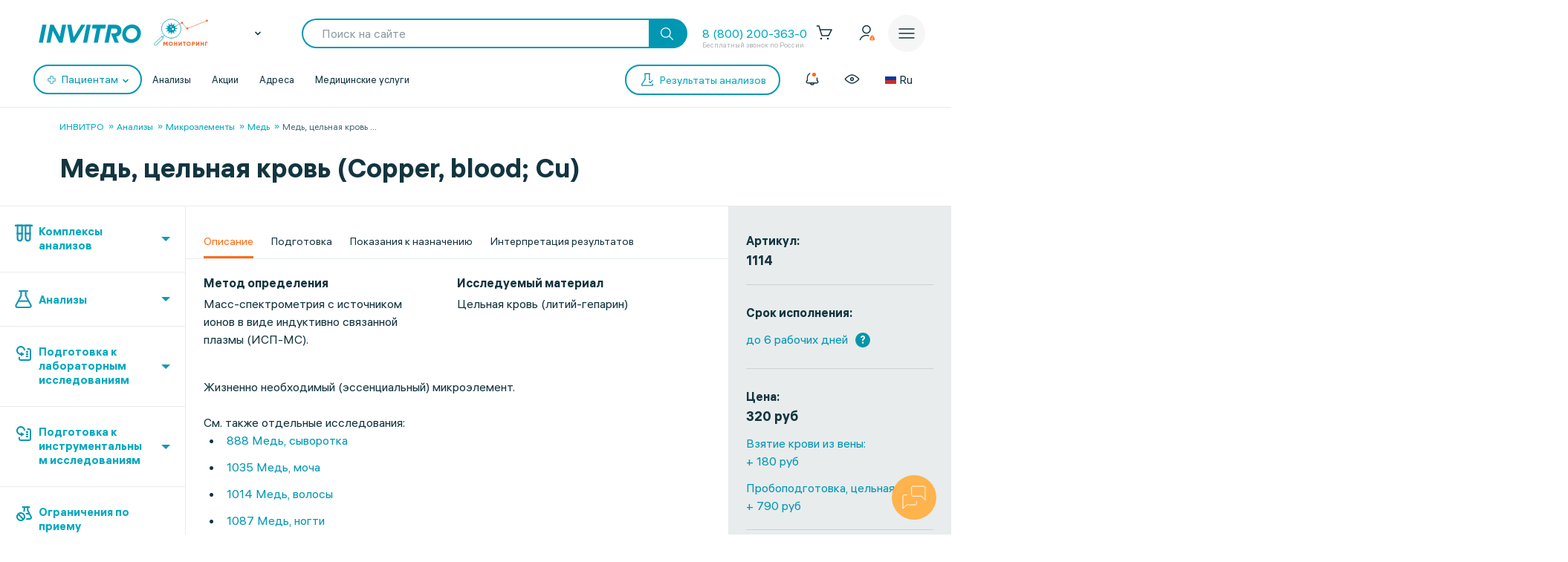

--- FILE ---
content_type: text/html; charset=UTF-8
request_url: https://www.invitro.ru/analizes/for-doctors/saransk/642/3504/
body_size: 133072
content:

<!DOCTYPE html><html lang="ru-RU"><head><meta name='csrf-token-name' content='csrftoken'/>
<meta name='csrf-token-value' content='188b278bc3416a76d53cb9773929f59c75dce4653384baa48a36f85b52b98f666da1094e599dec09'/>
<meta name='hmac-token-name' content='Ajax-Token'/>
<script charset="utf-8" src="/669914e6cd43997138b6cf42.js?1768461021022"></script>
<script type="text/javascript">window.defaultRegion = "moscow"</script><script type="text/javascript" src="https://api.flocktory.com/v2/loader.js?site_id=2752" async="async"></script><link rel="preconnect" href="https://www.gstatic.com"/><link rel="preconnect" href="https://www.google.com"/><link rel="preconnect" href="https://vk.com"/><link rel="preconnect" href="https://www.googletagmanager.com"/><link rel="preconnect" href="https://www.google-analytics.com"/><link rel="preconnect" href="https://fonts.googleapis.com"/><link rel="preconnect" href="https://fonts.gstatic.com"/><link rel="preconnect" href="https://api-maps.yandex.ru"/><link rel="preconnect" href="https://yastatic.net"/><link rel="stylesheet" href="/edna/assets/multibutton.css?ver=21_02_2023"/><!-- Google Tag Manager --><script>
dataLayer = window.dataLayer || [];

let cookiesKeys = ["LKTokenValid", "INVITRO_CITY", "INVITRO_CITY_GUID", "payerGUID", "LKID"];
let cookieVal = {};

for(var i=0; i<cookiesKeys.length; i++){
let value = "; " + document.cookie;
let parts = value.split("; " + cookiesKeys[i] + "=");
cookieVal[cookiesKeys[i]] = parts.pop().split(";").shift();
}

if(cookieVal["INVITRO_CITY"] != "")
dataLayer.push({"Cityname": decodeURI(cookieVal["INVITRO_CITY"])});
if(cookieVal["INVITRO_CITY_GUID"] != "")
dataLayer.push({"CityGUID": decodeURI(cookieVal["INVITRO_CITY_GUID"]).toUpperCase()});
if(cookieVal["LKTokenValid"] === "true")
dataLayer.push({"auth": "true"});
if((cookieVal["LKTokenValid"] === "true")&&(cookieVal["payerGUID"] != ""))
dataLayer.push({"payer": decodeURI(cookieVal["payerGUID"]).toUpperCase()});
if((cookieVal["LKTokenValid"] === "true")&&(cookieVal["LKID"] != ""))
dataLayer.push({"LKID": decodeURI(cookieVal["LKID"]).toUpperCase()});

let pageType = "<?$APPLICATION->ShowProperty('pageType')?>";
if(pageType != "")
dataLayer.push({"pageType": pageType});

function gtmPlug() {
(function(w,d,s,l,i){w[l]=w[l]||[];w[l].push(

{'gtm.start': new Date().getTime(),event:'gtm.js'}
);var f=d.getElementsByTagName(s)[0],
j=d.createElement(s),dl=l!='dataLayer'?'&l='+l:'';j.async=true;j.src=
'https://www.googletagmanager.com/gtm.js?id='+i+dl;f.parentNode.insertBefore(j,f);
})(window,document,'script','dataLayer','GTM-5S3JWJ3');
}

document.addEventListener("DOMContentLoaded", (event) => {
setTimeout(gtmPlug, 2000);
});
</script><!-- End Google Tag Manager --><title>Медь, цельная кровь (Copper, blood; Cu) - узнать цены на анализ и сдать в Саранске</title><link rel="apple-touch-icon" href="/apple-touch-icon.png"><link rel="apple-touch-icon" sizes="57x57" href="/local/templates/invitro_main/src/image/favicon/apple-touch-icon-57x57.png"><link rel="apple-touch-icon" sizes="72x72" href="/local/templates/invitro_main/src/image/favicon/apple-touch-icon-72x72.png"><link rel="apple-touch-icon" sizes="76x76" href="/local/templates/invitro_main/src/image/favicon/apple-touch-icon-76x76.png"><link rel="apple-touch-icon" sizes="114x114" href="/local/templates/invitro_main/src/image/favicon/apple-touch-icon-114x114.png"><link rel="apple-touch-icon" sizes="120x120" href="/local/templates/invitro_main/src/image/favicon/apple-touch-icon-120x120.png"><link rel="apple-touch-icon" sizes="144x144" href="/local/templates/invitro_main/src/image/favicon/apple-touch-icon-144x144.png"><link rel="apple-touch-icon" sizes="152x152" href="/local/templates/invitro_main/src/image/favicon/apple-touch-icon-152x152.png"><link rel="apple-touch-icon" sizes="180x180" href="/local/templates/invitro_main/src/image/favicon/apple-touch-icon-180x180.png"><meta name="viewport" content="width=device-width, initial-scale=1.0, maximum-scale=1.0, user-scalable=no"><meta name="msvalidate.01" content="D9CBCD7E0957E91DDB98E9C36FB62250" /><meta name="yandex-verification" content="6a70d25a6d0c0ac6" /><script type="application/ld+json">
{
"@context": "https://schema.org",
"@type": "WebSite",
"name": "ИНВИТРО",
"url": "www.invitro.ru"
}
</script><meta name="apple-itunes-app" content="app-id=1538601072"><meta property='og:type' content='website'><meta property='og:site_name' content='Медицинская компания ИНВИТРО'><meta property='og:title' content='Медь, цельная кровь (Copper, blood; Cu) - узнать цены на анализ и сдать в Саранске'><meta property='og:description' content='В лаборатории ИНВИТРО вы можете сдать анализ Медь, цельная кровь (Copper, blood; Cu), узнать стоимость исследования в Саранске, сроки выдачи результатов с расшифровкой нормы, сколько стоит взятие биоматериала'><meta property='og:url' content='/analizes/for-doctors/saransk/642/3504/'><meta property='og:locale' content='ru_RU'><meta property='og:image' content='https://www.invitro.ru/local/templates/invitro_main/src/image/content/og-invitro-small.png'><meta property='og:image:width' content='90'><meta property='og:image:height' content='90'><meta property='og:image' content='https://www.invitro.ru/local/templates/invitro_main/src/image/content/og-invitro.jpg'><meta property='og:image:width' content='968'><meta property='og:image:height' content='504'><script type="text/javascript">
const lk3Host = `lk3.invitro.ru`;
const lk3Link = `https://lk3.invitro.ru/`;
const lk3OtherHost = `lk3.invitromed.am,lk3.invitro.kg,lk3.invitro.kz,lk3.invitro.su,lk3.invitro.by`;
</script><script type="text/javascript" defer>
const recaptchav2PublicKey = `6Lfm76oaAAAAAGfSI1xABg9X5lkPg82RdagIHLma`;
const recaptchav3PublicKey = `6Lco9KoaAAAAAAZ9NJuhQbYhih8x3Y2HNLl39UMG`;
</script><meta http-equiv="Content-Type" content="text/html; charset=UTF-8" /><meta name="robots" content="index, follow" /><meta name="description" content="В лаборатории ИНВИТРО вы можете сдать анализ Медь, цельная кровь (Copper, blood; Cu), узнать стоимость исследования в Саранске, сроки выдачи результатов с расшифровкой нормы, сколько стоит взятие биоматериала" /><link href="/bitrix/js/ui/design-tokens/dist/ui.design-tokens.min.css?171957378423463" type="text/css"  rel="stylesheet" /><link href="/bitrix/js/ui/fonts/opensans/ui.font.opensans.min.css?16662379342320" type="text/css"  rel="stylesheet" /><link href="/bitrix/js/main/popup/dist/main.popup.bundle.min.css?175638254328056" type="text/css"  rel="stylesheet" /><link href="/local/templates/invitro_main/components/bitrix/catalog/analysis/bitrix/catalog.element/.default/style.min.css?1768276345515" type="text/css"  rel="stylesheet" /><link href="/local/components/winside.main/recommend.list/templates/.default/style.css?1750651951738" type="text/css"  rel="stylesheet" /><link href="/local/components/winside.main/news.list/templates/tags/style.min.css?17682763452451" type="text/css"  data-template-style="true"  rel="stylesheet" /><link href="/local/components/invitro/popup.hidden.pricecode/templates/.default/style.min.css?17682763462788" type="text/css"  data-template-style="true"  rel="stylesheet" /><link href="/local/templates/invitro_main/template_styles.min.css?176827634526305" type="text/css"  data-template-style="true"  rel="stylesheet" /><script>if(!window.BX)window.BX={};if(!window.BX.message)window.BX.message=function(mess){if(typeof mess==='object'){for(let i in mess) {BX.message[i]=mess[i];} return true;}};</script><script>(window.BX||top.BX).message({"JS_CORE_LOADING":"Загрузка...","JS_CORE_NO_DATA":"- Нет данных -","JS_CORE_WINDOW_CLOSE":"Закрыть","JS_CORE_WINDOW_EXPAND":"Развернуть","JS_CORE_WINDOW_NARROW":"Свернуть в окно","JS_CORE_WINDOW_SAVE":"Сохранить","JS_CORE_WINDOW_CANCEL":"Отменить","JS_CORE_WINDOW_CONTINUE":"Продолжить","JS_CORE_H":"ч","JS_CORE_M":"м","JS_CORE_S":"с","JSADM_AI_HIDE_EXTRA":"Скрыть лишние","JSADM_AI_ALL_NOTIF":"Показать все","JSADM_AUTH_REQ":"Требуется авторизация!","JS_CORE_WINDOW_AUTH":"Войти","JS_CORE_IMAGE_FULL":"Полный размер"});</script><script src="/bitrix/js/main/core/core.min.js?1756382656229643"></script><script>BX.Runtime.registerExtension({"name":"main.core","namespace":"BX","loaded":true});</script><script>BX.setJSList(["\/bitrix\/js\/main\/core\/core_ajax.js","\/bitrix\/js\/main\/core\/core_promise.js","\/bitrix\/js\/main\/polyfill\/promise\/js\/promise.js","\/bitrix\/js\/main\/loadext\/loadext.js","\/bitrix\/js\/main\/loadext\/extension.js","\/bitrix\/js\/main\/polyfill\/promise\/js\/promise.js","\/bitrix\/js\/main\/polyfill\/find\/js\/find.js","\/bitrix\/js\/main\/polyfill\/includes\/js\/includes.js","\/bitrix\/js\/main\/polyfill\/matches\/js\/matches.js","\/bitrix\/js\/ui\/polyfill\/closest\/js\/closest.js","\/bitrix\/js\/main\/polyfill\/fill\/main.polyfill.fill.js","\/bitrix\/js\/main\/polyfill\/find\/js\/find.js","\/bitrix\/js\/main\/polyfill\/matches\/js\/matches.js","\/bitrix\/js\/main\/polyfill\/core\/dist\/polyfill.bundle.js","\/bitrix\/js\/main\/core\/core.js","\/bitrix\/js\/main\/polyfill\/intersectionobserver\/js\/intersectionobserver.js","\/bitrix\/js\/main\/lazyload\/dist\/lazyload.bundle.js","\/bitrix\/js\/main\/polyfill\/core\/dist\/polyfill.bundle.js","\/bitrix\/js\/main\/parambag\/dist\/parambag.bundle.js"]);
</script><script>BX.Runtime.registerExtension({"name":"ui.dexie","namespace":"BX.DexieExport","loaded":true});</script><script>BX.Runtime.registerExtension({"name":"ls","namespace":"window","loaded":true});</script><script>BX.Runtime.registerExtension({"name":"fx","namespace":"window","loaded":true});</script><script>BX.Runtime.registerExtension({"name":"fc","namespace":"window","loaded":true});</script><script>(window.BX||top.BX).message({"IN_CART":"В корзине","PRODUCT":"продукт","PRODUCT_GENITIVE":"продукта","PRODUCT_GENITIVE_MULTIPLE":"продуктов","CHOOSE_PERIOD":"Выберите период","FOR_ALL_PERIOD":"За весь период","FOR_ALL_PERIOD_LINK_PREFIX":"","JANUARY":"Январь","FEBRUARY":"Февраль","MARCH":"Март","APRIL":"Апрель","MAY":"Май","JUNE":"Июнь","JULY":"Июль","AUGUST":"Август","SEPTEMBER":"Сентябрь","OCTOBER":"Октябрь","NOVEMBER":"Ноябрь","DECEMBER":"Декабрь"});</script><script>BX.Runtime.registerExtension({"name":"mess","namespace":"window","loaded":true});</script><script>BX.Runtime.registerExtension({"name":"ui.design-tokens","namespace":"window","loaded":true});</script><script>BX.Runtime.registerExtension({"name":"ui.fonts.opensans","namespace":"window","loaded":true});</script><script>BX.Runtime.registerExtension({"name":"main.popup","namespace":"BX.Main","loaded":true});</script><script>BX.Runtime.registerExtension({"name":"popup","namespace":"window","loaded":true});</script><script>BX.Runtime.registerExtension({"name":"jquery","namespace":"window","loaded":true});</script><script>(window.BX||top.BX).message({"LANGUAGE_ID":"ru","FORMAT_DATE":"DD.MM.YYYY","FORMAT_DATETIME":"DD.MM.YYYY HH:MI:SS","COOKIE_PREFIX":"BITRIX_SM","SERVER_TZ_OFFSET":"10800","UTF_MODE":"Y","SITE_ID":"s1","SITE_DIR":"\/","USER_ID":"","SERVER_TIME":1768550760,"USER_TZ_OFFSET":0,"USER_TZ_AUTO":"Y","bitrix_sessid":"babc02d9583c2f80587e2e3b726782df"});</script><script src="/bitrix/js/ui/dexie/dist/dexie.bundle.min.js?1756382576102530"></script><script src="/bitrix/js/main/core/core_ls.min.js?17373444162683"></script><script src="/bitrix/js/main/core/core_fx.min.js?15341634419768"></script><script src="/bitrix/js/main/core/core_frame_cache.min.js?175638259710481"></script><script src="/bitrix/js/main/popup/dist/main.popup.bundle.min.js?175638265666986"></script><script src="/bitrix/js/main/jquery/jquery-1.12.4.min.js?165942586597163"></script><script src="https://cdnjs.cloudflare.com/ajax/libs/parallax/3.1.0/parallax.min.js"></script><script>
					(function () {
						"use strict";

						var counter = function ()
						{
							var cookie = (function (name) {
								var parts = ("; " + document.cookie).split("; " + name + "=");
								if (parts.length == 2) {
									try {return JSON.parse(decodeURIComponent(parts.pop().split(";").shift()));}
									catch (e) {}
								}
							})("BITRIX_CONVERSION_CONTEXT_s1");

							if (cookie && cookie.EXPIRE >= BX.message("SERVER_TIME"))
								return;

							var request = new XMLHttpRequest();
							request.open("POST", "/bitrix/tools/conversion/ajax_counter.php", true);
							request.setRequestHeader("Content-type", "application/x-www-form-urlencoded");
							request.send(
								"SITE_ID="+encodeURIComponent("s1")+
								"&sessid="+encodeURIComponent(BX.bitrix_sessid())+
								"&HTTP_REFERER="+encodeURIComponent(document.referrer)
							);
						};

						if (window.frameRequestStart === true)
							BX.addCustomEvent("onFrameDataReceived", counter);
						else
							BX.ready(counter);
					})();
				</script><link href="/local/templates/invitro_main/src/fonts/fonts.css?1768276352" type="text/css" rel="preload stylesheet" as="style" /><link href='/ds/ds_3.1.min.css' type="text/css" data-template-style="true" rel="preload stylesheet" as="style"/><link href="/local/templates/invitro_main/src/style/libs.min.css?1768276352" type="text/css" data-template-style="true" rel="preload stylesheet" as="style" /><link href="/local/templates/invitro_main/src/style/main.css?1768276352" type="text/css"  data-template-style="true"  rel="preload stylesheet" as="style" /><link href="/ds/ds_add_dev.min.css?1768276352" type="text/css" rel="preload stylesheet" as="style" /><link rel='shortcut icon' type='image/x-icon' href='/local/templates/invitro_main/src/image/favicon/favicon.ico?14122023' /><script>
// маркер обозначающих это это рабочий сайт
var isProduction = true;
</script><meta name="viewport" data-viewport="popup-pricecode-viewport" content="width=device-width, initial-scale=1.0, maximum-scale=1.0" /><script src="/local/components/winside.main/news.list/templates/tags/script.min.js?17639567451936"></script><script src="/local/components/winside.main/popup.app.load/templates/.default/script.min.js?176395674534"></script><script src="/local/components/invitro/popup.hidden.pricecode/templates/.default/script.min.js?17639567453414"></script><script src="/local/components/winside.main/catalog.section.list/templates/.default/script.js?175065195111085"></script><script src="/local/templates/invitro_main/components/bitrix/catalog/analysis/bitrix/catalog.element/.default/script.js?17506519613284"></script><script src="/local/components/winside.main/recommend.list/templates/.default/script.js?1750651951967"></script><script src="/local/components/winside.main/news.list/templates/faq/script.min.js?17639567455961"></script><link rel="preload" href="/local/templates/invitro_main/src/js/libs.min.js" as="script"><script type="text/javascript" src="/local/templates/invitro_main/src/js/libs.min.js"></script><link rel="preload" href="/local/templates/invitro_main/custom.min.js?tmstp=1768276352" as="script"><script src="/local/templates/invitro_main/custom.min.js?tmstp=1768276352"></script><link rel="preload" href="/local/templates/invitro_main/metrika.min.js?tmstp=1768276352" as="script"><script src="/local/templates/invitro_main/metrika.min.js?tmstp=1768276352"></script><link rel="canonical" href="/analizes/for-doctors/saransk/642/3504/"/><meta name="format-detection" content="telephone=no"><!-- calltouch --><script defer type="text/javascript">
(function(w,d,n,c){w.CalltouchDataObject=n;w[n]=function(){w[n]["callbacks"].push(arguments)};
if(!w[n]["callbacks"]){w[n]["callbacks"]=[]}w[n]["loaded"]=false;
if(typeof c!=="object"){c=[c]}w[n]["counters"]=c;for(var i=0;i<c.length;i+=1){p(c[i])}
function p(cId){var a=d.getElementsByTagName("script")[0],
s=d.createElement("script"),i=function(){a.parentNode.insertBefore(s,a)},
m=typeof Array.prototype.find === 'function',n=m?"init-min.js":"init.js";
s.type="text/javascript"; s.defer = true; s.async=true;s.src="https://mod.calltouch.ru/"+n+"?id="+cId;
if(w.opera=="[object Opera]"){d.addEventListener("DOMContentLoaded",i,false)}else{i()}}
})(window,document,"ct","qx4qnn1u");
</script><!-- calltouch --><!-- mindbox --><script>
mindbox = window.mindbox || function () {
mindbox.queue.push(arguments);
}
mindbox.queue = mindbox.queue || [];
mindbox('create', {
endpointId: 'invitro-website',
firebaseMessagingSenderId: 243242259479,
});
mindbox("webpush.create");
</script><script src="https://api.mindbox.ru/scripts/v1/tracker.js" async></script><!-- mindbox --><link rel="stylesheet" href="/local/templates/invitro_main/webrtc/css/c2c.css"><script defer src="/local/templates/invitro_main/webrtc/conf/config.js"></script><script defer src="/local/templates/invitro_main/webrtc/js/ac_webrtc.min.js"></script><script defer src="/local/templates/invitro_main/webrtc/js/c2c_utils.js"></script><script defer src="/local/templates/invitro_main/webrtc/js/c2c.js"></script><!-- Top.Mail.Ru counter --><script type="text/javascript">
var _tmr = window._tmr || (window._tmr = []);
_tmr.push({id: "3330030", type: "pageView", start: (new Date()).getTime()});
(function (d, w, id) {
if (d.getElementById(id)) return;
var ts = d.createElement("script"); ts.type = "text/javascript"; ts.async = true; ts.id = id;
ts.src = "https://top-fwz1.mail.ru/js/code.js";
var f = function () {var s = d.getElementsByTagName("script")[0]; s.parentNode.insertBefore(ts, s);};
if (w.opera == "[object Opera]") { d.addEventListener("DOMContentLoaded", f, false); } else { f(); }
})(document, window, "tmr-code");
</script><noscript><div><img src="https://top-fwz1.mail.ru/counter?id=3330030;js=na" style="position:absolute;left:-9999px;" alt="Top.Mail.Ru" /></div></noscript><!-- /Top.Mail.Ru counter --><!--'start_frame_cache_CVDMoN'--><script>
window.regionCode = 'saransk';
window.cityCode = 'Саранск';
</script><!--'end_frame_cache_CVDMoN'--></head><body class="ds21 "  id="bvi-block" ><noscript><img src="/9f5dfa503f17823148ffb1e583442228.gif" width="0" height="0" alt="" /></noscript>
<!--'start_frame_cache_5bX7ww'--><script>
BX.message({
COMMON_READ_MORE: 'Читать полностью',
COMMON_HIDE: 'Скрыть'
});
</script><!--'end_frame_cache_5bX7ww'--><!-- Google Tag Manager (noscript) --><noscript><iframe src="https://www.googletagmanager.com/ns.html?id=GTM-5S3JWJ3"
  height="0" width="0" style="display:none;visibility:hidden"></iframe></noscript><!-- End Google Tag Manager (noscript) --><div id="panel"></div><div class="edna-banner edna-banner_viber"><div class="edna-banner__close banner-close"><svg width="24" height="24" viewBox="0 0 24 24" xmlns="http://www.w3.org/2000/svg"><path d="M20.5303 19.4697C20.8232 19.7626 20.8232 20.2374 20.5303 20.5303C20.2374 20.8232 19.7626 20.8232 19.4697 20.5303L12 13.0607L4.53033 20.5303C4.23744 20.8232 3.76256 20.8232 3.46967 20.5303C3.17678 20.2374 3.17678 19.7626 3.46967 19.4697L10.9393 12L3.46967 4.53033C3.17678 4.23744 3.17678 3.76256 3.46967 3.46967C3.76256 3.17678 4.23744 3.17678 4.53033 3.46967L12 10.9393L19.4697 3.46967C19.7626 3.17678 20.2374 3.17678 20.5303 3.46967C20.8232 3.76256 20.8232 4.23744 20.5303 4.53033L13.0607 12L20.5303 19.4697Z" /></svg></div><div class="edna-banner__wrapper"><div class="ds_tag_v01_color edna-banner__wrapper-head"><span class="dark">Откройте чат или скачайте Viber</span></div><div class="edna-banner__wrapper-content edna-content"><a href="viber://pa?chatURI=invitrorussia" class="ds_shadow_dark edna-content__card bg_gray" target="_blank"><div class="edna-content__card-icon violet_viber"><svg width="32" height="32" viewBox="0 0 32 32" fill="none" xmlns="http://www.w3.org/2000/svg"><path d="M4 26.6667L5.73333 21.4667C4.23526 19.251 3.69332 16.6272 4.20829 14.0831C4.72326 11.5389 6.26008 9.24757 8.53302 7.63504C10.806 6.02251 13.6603 5.19853 16.5655 5.31632C19.4706 5.43411 22.2287 6.48565 24.327 8.27542C26.4254 10.0652 27.7212 12.4714 27.9734 15.0467C28.2257 17.6219 27.4173 20.191 25.6985 22.2762C23.9797 24.3614 21.4675 25.8208 18.6291 26.3831C15.7906 26.9455 12.8189 26.5724 10.2667 25.3333L4 26.6667" stroke="white" stroke-width="2" stroke-linecap="round" stroke-linejoin="round"/><path d="M16 16V16.0133" stroke="white" stroke-width="2" stroke-linecap="round" stroke-linejoin="round"/><path d="M10.6667 16V16.0133" stroke="white" stroke-width="2" stroke-linecap="round" stroke-linejoin="round"/><path d="M21.3333 16V16.0133" stroke="white" stroke-width="2" stroke-linecap="round" stroke-linejoin="round"/></svg></div><div class="edna-content__card-text ds_tag_v01_color"><span>Открыть чат с ИНВИТРО РФ</span><p class="dark_grey">в установленном приложении</p></div></a><a href="https://www.viber.com/ru/download/" class="ds_shadow_dark edna-content__card bg_gray" target="_blank"><div class="edna-content__card-icon violet_viber"><svg width="32" height="32" viewBox="0 0 32 32" fill="none" xmlns="http://www.w3.org/2000/svg"><path d="M25.3333 24C26.571 24 27.758 23.5083 28.6332 22.6331C29.5084 21.758 30 20.571 30 19.3333C30 18.0956 29.5084 16.9086 28.6332 16.0335C27.758 15.1583 26.571 14.6666 25.3333 14.6666H24C24.1946 13.7999 24.1975 12.9072 24.0087 12.0394C23.8199 11.1717 23.4431 10.3459 22.8997 9.60921C22.3563 8.87254 21.657 8.2394 20.8417 7.74595C20.0265 7.2525 19.1112 6.90841 18.1482 6.73331C17.1851 6.55821 16.1932 6.55555 15.229 6.72546C14.2649 6.89537 13.3473 7.23454 12.5288 7.7236C10.8757 8.71129 9.72626 10.2495 9.33335 12C7.91195 11.943 6.51407 12.3605 5.37904 13.1809C4.24402 14.0013 3.44245 15.1736 3.11158 16.4971C2.78071 17.8206 2.94112 19.2129 3.56535 20.4357C4.18958 21.6585 5.23879 22.6357 6.53335 23.2" stroke="white" stroke-width="2" stroke-linecap="round" stroke-linejoin="round"/><path d="M16 17.3333V29.3333" stroke="white" stroke-width="2" stroke-linecap="round" stroke-linejoin="round"/><path d="M12 25.3333L16 29.3333L20 25.3333" stroke="white" stroke-width="2" stroke-linecap="round" stroke-linejoin="round"/></svg></div><div class="edna-content__card-text ds_tag_v01_color"><span>Cкачать приложение Viber</span></div></a></div></div></div><!--'start_frame_cache_2WeZ0f'--><!--'end_frame_cache_2WeZ0f'--><header class="invitro_header"><div class="invitro_header-container"><!--'start_frame_cache_Nak0Ne'--><div class="invitro_header-fixed"><div class="invitro_header-fixed_container" id="footerfixeddMenuDynamic"><div class="invitro_header-analyzis"><a href="/analizes/for-doctors/saransk"><div class="invitro_header-fixed_item-container"><svg width="24" height="24" viewBox="0 0 24 24" fill="none" xmlns="http://www.w3.org/2000/svg"><path d="M10.3511 21.4674C10.058 21.7601 10.0576 22.2349 10.3502 22.5281C10.6428 22.8212 11.1177 22.8216 11.4109 22.529C13.5934 20.3502 14.0532 18.1136 13.7907 15.9112C13.7417 15.4999 13.3685 15.2062 12.9572 15.2552C12.5459 15.3042 12.2522 15.6774 12.3012 16.0887C12.5155 17.8867 12.1721 19.6495 10.3511 21.4674Z" fill="white"/><path d="M10.2106 8.08877C10.2596 8.50007 10.6328 8.79373 11.0441 8.74468C11.4554 8.69563 11.7491 8.32245 11.7 7.91115C11.4856 6.11285 11.8289 4.34979 13.6501 2.5317C13.9432 2.23905 13.9436 1.76418 13.651 1.47104C13.3583 1.17789 12.8835 1.17749 12.5903 1.47013C10.4075 3.64922 9.9479 5.88608 10.2106 8.08877Z" fill="white"/><path d="M2.52992 13.6326C2.23677 13.9253 1.7619 13.9248 1.46926 13.6317C1.17663 13.3385 1.17705 12.8637 1.4702 12.571C3.27744 10.767 5.13471 10.1325 7.00248 10.1341C8.79133 10.1357 10.5553 10.7255 12.1802 11.2688L12.2384 11.2883C13.9297 11.8537 15.4772 12.3637 17.0001 12.365C18.4655 12.3663 19.9424 11.8927 21.4713 10.3665C21.7645 10.0739 22.2394 10.0743 22.532 10.3675C22.8246 10.6606 22.8242 11.1355 22.5311 11.4281C20.7238 13.2322 18.8665 13.8667 16.9988 13.865C15.2099 13.8635 13.446 13.2736 11.8211 12.7303L11.7628 12.7109C10.0715 12.1454 8.52411 11.6354 7.00116 11.6341C5.53573 11.6328 4.05883 12.1064 2.52992 13.6326Z" fill="white"/><path d="M20.163 9.27257C19.8744 9.56968 19.3995 9.57656 19.1024 9.28794L14.7274 5.03794C14.4303 4.74933 14.4234 4.2745 14.7121 3.9774C15.0007 3.68029 15.4755 3.67341 15.7726 3.96202L20.1476 8.21202C20.4447 8.50064 20.4516 8.97547 20.163 9.27257Z" fill="white"/><path d="M16.0322 10.0928C16.3251 10.3857 16.8 10.3857 17.0928 10.0928C17.3857 9.79992 17.3857 9.32505 17.0928 9.03215L14.9678 6.90715C14.6749 6.61426 14.2001 6.61426 13.9072 6.90715C13.6143 7.20005 13.6143 7.67492 13.9072 7.96781L16.0322 10.0928Z" fill="white"/><path d="M10.1553 17.1553C9.86245 17.4482 9.38757 17.4482 9.09468 17.1553L6.84468 14.9053C6.55178 14.6124 6.55178 14.1375 6.84468 13.8447C7.13757 13.5518 7.61245 13.5518 7.90534 13.8447L10.1553 16.0947C10.4482 16.3875 10.4482 16.8624 10.1553 17.1553Z" fill="white"/><path d="M4.90534 14.7197C4.61244 14.4268 4.13757 14.4268 3.84468 14.7197C3.55178 15.0125 3.55178 15.4874 3.84468 15.7803L8.09468 20.0303C8.38757 20.3232 8.86245 20.3232 9.15534 20.0303C9.44823 19.7374 9.44823 19.2625 9.15534 18.9697L4.90534 14.7197Z" fill="white"/></svg><span>Анализы</span></div></a></div><div class="invitro_header-results"><a href="https://lk3.invitro.ru/no-registration-results" rel="index nofollow"><div class="invitro_header-fixed_item-container"><svg width="24" height="24" viewBox="0 0 24 24" fill="none" xmlns="http://www.w3.org/2000/svg"><path d="M9.25 12C9.25 11.5858 9.58579 11.25 10 11.25H17.375C17.7892 11.25 18.125 11.5858 18.125 12C18.125 12.4142 17.7892 12.75 17.375 12.75H10C9.58579 12.75 9.25 12.4142 9.25 12Z" fill="white"/><path d="M10 15.25C9.58579 15.25 9.25 15.5858 9.25 16C9.25 16.4142 9.58579 16.75 10 16.75H17.375C17.7892 16.75 18.125 16.4142 18.125 16C18.125 15.5858 17.7892 15.25 17.375 15.25H10Z" fill="white"/><path d="M9.25 8C9.25 7.58579 9.58579 7.25 10 7.25H17.375C17.7892 7.25 18.125 7.58579 18.125 8C18.125 8.41421 17.7892 8.75 17.375 8.75H10C9.58579 8.75 9.25 8.41421 9.25 8Z" fill="white"/><path d="M6.625 11.25C6.21079 11.25 5.875 11.5858 5.875 12C5.875 12.4142 6.21079 12.75 6.625 12.75H6.75C7.16421 12.75 7.5 12.4142 7.5 12C7.5 11.5858 7.16421 11.25 6.75 11.25H6.625Z" fill="white"/><path d="M5.875 16C5.875 15.5858 6.21079 15.25 6.625 15.25H6.75C7.16421 15.25 7.5 15.5858 7.5 16C7.5 16.4142 7.16421 16.75 6.75 16.75H6.625C6.21079 16.75 5.875 16.4142 5.875 16Z" fill="white"/><path d="M6.625 7.25C6.21079 7.25 5.875 7.58579 5.875 8C5.875 8.41421 6.21079 8.75 6.625 8.75H6.75C7.16421 8.75 7.5 8.41421 7.5 8C7.5 7.58579 7.16421 7.25 6.75 7.25H6.625Z" fill="white"/><path fill-rule="evenodd" clip-rule="evenodd" d="M2.25 4.5C2.25 2.70507 3.70507 1.25 5.5 1.25H18.5C20.2949 1.25 21.75 2.70507 21.75 4.5V19.5C21.75 21.2949 20.2949 22.75 18.5 22.75H5.5C3.70507 22.75 2.25 21.2949 2.25 19.5V4.5ZM5.5 2.75C4.5335 2.75 3.75 3.5335 3.75 4.5V19.5C3.75 20.4665 4.5335 21.25 5.5 21.25H18.5C19.4665 21.25 20.25 20.4665 20.25 19.5V4.5C20.25 3.5335 19.4665 2.75 18.5 2.75H5.5Z" fill="white"/></svg><span>Результаты</span></div></a></div><div class="invitro_header-addresses"><a href="/offices/saransk/"><div class="invitro_header-fixed_item-container"><svg width="24" height="24" viewBox="0 0 24 24" fill="none" xmlns="http://www.w3.org/2000/svg"><path fill-rule="evenodd" clip-rule="evenodd" d="M12 6.75C10.2051 6.75 8.75 8.20507 8.75 10C8.75 11.7949 10.2051 13.25 12 13.25C13.7949 13.25 15.25 11.7949 15.25 10C15.25 8.20507 13.7949 6.75 12 6.75ZM10.25 10C10.25 9.0335 11.0335 8.25 12 8.25C12.9665 8.25 13.75 9.0335 13.75 10C13.75 10.9665 12.9665 11.75 12 11.75C11.0335 11.75 10.25 10.9665 10.25 10Z" fill="white"/><path fill-rule="evenodd" clip-rule="evenodd" d="M11.4838 22.5441C11.4838 22.5441 11.4841 22.5444 12 22L11.4841 22.5444C11.7734 22.8185 12.2266 22.8185 12.5159 22.5444L12 22C12.5159 22.5444 12.5162 22.5441 12.5162 22.5441L12.5166 22.5437L12.518 22.5424L12.523 22.5377L12.5414 22.5201C12.5574 22.5048 12.5807 22.4823 12.611 22.4532C12.6714 22.3948 12.7592 22.3093 12.8706 22.1993C13.0934 21.9794 13.4105 21.6614 13.7906 21.2662C14.5499 20.4767 15.5643 19.3754 16.5808 18.1314C17.5949 16.8902 18.6242 15.4911 19.4035 14.1069C20.1716 12.7428 20.75 11.3018 20.75 10C20.75 5.16751 16.8325 1.25 12 1.25C7.16751 1.25 3.25 5.16751 3.25 10C3.25 11.3018 3.82845 12.7428 4.59646 14.1069C5.3758 15.4911 6.40507 16.8902 7.41922 18.1314C8.43569 19.3754 9.45014 20.4767 10.2094 21.2662C10.5895 21.6614 10.9066 21.9794 11.1294 22.1993C11.2408 22.3093 11.3286 22.3948 11.389 22.4532C11.4193 22.4823 11.4426 22.5048 11.4586 22.5201L11.477 22.5377L11.4834 22.5437L11.4838 22.5441ZM4.75 10C4.75 5.99594 7.99594 2.75 12 2.75C16.0041 2.75 19.25 5.99594 19.25 10C19.25 10.9073 18.8284 12.0709 18.0965 13.371C17.3758 14.651 16.4051 15.9758 15.4192 17.1823C14.4357 18.386 13.4501 19.4563 12.7094 20.2264C12.4344 20.5124 12.1937 20.7564 12 20.9499C11.8063 20.7564 11.5656 20.5124 11.2906 20.2264C10.5499 19.4563 9.56431 18.386 8.58078 17.1823C7.59493 15.9758 6.6242 14.651 5.90354 13.371C5.17155 12.0709 4.75 10.9073 4.75 10Z" fill="white"/></svg><span>Адреса</span></div></a></div><div class="invitro_header-cart"><div class="invitro-header-cart__icon" data-header-basket="0"><a href="https://lk3.invitro.ru/cart" rel="index nofollow"><div class="invitro_header-fixed_item-container invitro_header-fixed_cart"><div class="invitro_header-fixed_cart_box"><svg width="24" height="24" viewBox="0 0 24 24" fill="none" xmlns="http://www.w3.org/2000/svg"><path fill-rule="evenodd" clip-rule="evenodd" d="M1.5 4C1.5 3.58579 1.83579 3.25 2.25 3.25H5C5.32925 3.25 5.62001 3.46474 5.71683 3.77944L7.09239 8.25H22C22.2599 8.25 22.5013 8.38459 22.638 8.6057C22.7746 8.82681 22.7871 9.10292 22.6708 9.33541L18.6708 17.3354C18.5438 17.5895 18.2841 17.75 18 17.75H9C8.67075 17.75 8.37999 17.5353 8.28317 17.2206L4.44607 4.75H2.25C1.83579 4.75 1.5 4.41421 1.5 4ZM7.55393 9.75L9.55393 16.25H17.5365L20.7865 9.75H7.55393Z" fill="white"/><path d="M9.25 21C9.25 21.6904 8.69036 22.25 8 22.25C7.30964 22.25 6.75 21.6904 6.75 21C6.75 20.3096 7.30964 19.75 8 19.75C8.69036 19.75 9.25 20.3096 9.25 21Z" fill="white"/><path d="M17 22.25C17.6904 22.25 18.25 21.6904 18.25 21C18.25 20.3096 17.6904 19.75 17 19.75C16.3096 19.75 15.75 20.3096 15.75 21C15.75 21.6904 16.3096 22.25 17 22.25Z" fill="white"/></svg><div class="invitro-header-cart__count header-cart__count" style=""></div></div><span>Корзина</span></div></a></div></div><div class="invitro_header-lk"><div class="invitro_header-fixed_item-lk"><a href="https://lk3.invitro.ru/login" rel="index nofollow"><div class="invitro_header-fixed_item-container invitro_header-fixed_lk"><svg width="24" height="24" viewBox="0 0 24 24" fill="none" xmlns="http://www.w3.org/2000/svg"><path fill-rule="evenodd" clip-rule="evenodd" d="M11.9999 1.25C8.82425 1.25 6.24989 3.82436 6.24989 7C6.24989 10.1756 8.82425 12.75 11.9999 12.75C15.1755 12.75 17.7499 10.1756 17.7499 7C17.7499 3.82436 15.1755 1.25 11.9999 1.25ZM7.74989 7C7.74989 4.65279 9.65268 2.75 11.9999 2.75C14.3471 2.75 16.2499 4.65279 16.2499 7C16.2499 9.34721 14.3471 11.25 11.9999 11.25C9.65268 11.25 7.74989 9.34721 7.74989 7Z" fill="white"/><path d="M11.9999 14.25C7.75356 14.25 4.14304 16.9642 2.80493 20.7501C2.6669 21.1406 2.87159 21.5691 3.26213 21.7071C3.65266 21.8452 4.08115 21.6405 4.21919 21.2499C5.3521 18.0446 8.40901 15.75 11.9999 15.75C12.7132 15.75 13.4044 15.8404 14.0629 16.0098C14.4641 16.1131 14.8729 15.8716 14.9762 15.4705C15.0794 15.0693 14.8379 14.6604 14.4368 14.5572C13.6571 14.3565 12.8404 14.25 11.9999 14.25Z" fill="white"/><path fill-rule="evenodd" clip-rule="evenodd" d="M19.5 14.25C18.2574 14.25 17.25 15.2574 17.25 16.5V17.25H17C16.5858 17.25 16.25 17.5858 16.25 18V21C16.25 21.4142 16.5858 21.75 17 21.75H22C22.4142 21.75 22.75 21.4142 22.75 21V18C22.75 17.5858 22.4142 17.25 22 17.25H21.75V16.5C21.75 15.2574 20.7426 14.25 19.5 14.25ZM20.25 17.25V16.5C20.25 16.0858 19.9142 15.75 19.5 15.75C19.0858 15.75 18.75 16.0858 18.75 16.5V17.25H20.25ZM17.75 20.25V18.75H21.25V20.25H17.75Z" fill="white"/></svg><span>Войти</span></div></a></div><div class="invitro_header-lk_tooltip"><div><a href="https://lk3.invitro.ru/">Личный кабинет</a></div></div></div></div></div><!--'end_frame_cache_Nak0Ne'--><div class="invitro_header-top"><div class="invitro_header-top_city"></div><div class="invitro_header-top_right"><div class="invitro_header-top_phone"><!--'start_frame_cache_kn5xhI'--><div id="headerPhoneMobile" class="invitro_header-phone"><!--<div class="invitro_header-phone">--><div ><span ><a class="invitro_header-phone__link" href="tel:88002003630" onclick="(dataLayer = window.dataLayer || []).push({'eCategory':'conversion', 'eAction':'phone-number', 'eLabel': 'click', 'eNI':'0', 'event': 'GAEvent'});">8 (800) 200-363-0 </a><span class="header-phone__disrcipt ">
Бесплатный звонок по России</span></span></div><img class="phone_arrow" src="/local/templates/invitro_main/src/image/icons/header/city_arrow.svg" width="8" height="6" alt=""><!--</div>--></div><!--'end_frame_cache_kn5xhI'-->   </div><div class="invitro_header-top_bvi"><a class="bvi-open invitro_header-switch_bvi qr-bvi switch-bvi_view" href="#" alt="Версия сайта для слабовидящих" title="Версия сайта для слабовидящих"><svg class="icon"><use xlink:href="/local/templates/invitro_main/src/image/sprites/spriteSVG/symbol/sprite.svg#bvi"></use></svg><span class="attention--header--tooltip">
Версия для слабовидящих</span></a></div><div class="invitro_header-top_lang"><div class="invitro_header-switch_lang">
Ru <svg style="margin-left: 5px;" width="8" height="6" viewBox="0 0 8 6" fill="none" xmlns="http://www.w3.org/2000/svg"><path d="M1 1.5L4 4.5L7 1.5" stroke="#13353F" stroke-width="1.5" stroke-linecap="round"/></svg><div class="attention--header--tooltip">
Сменить язык
</div></div></div><div class="invitro_header-warning_top"></div></div></div><div class="invitro_header-middle"><div id="headerLogoNameDynamic"><div class="row row--start row--center"><a href="/?CITY_NAME=saransk"><img class="header-logo" src="/local/templates/invitro_main/src/image/elements/main-logo.svg" alt="Медицинская компания ИНВИТРО"  loading="lazy"></a><a class="header-monitoring" href="/saransk/l/invitro_monitor/?from=logo_header"><img src="/local/templates/invitro_main/src/image/elements/monitoring.svg" width="108" height="56" alt="logo" loading="lazy"></a></div></div><div class="invitro_header-middle_city"><div class="city" id="city"><div class="city__label" id="headerCityNameDynamic"><span class="city__name city__btn city__name--label"></span><script>
			$('#headerCityNameDynamic span.city__name--label').html(window.cityCode);
			</script><img class="city_arrow" src="/local/templates/invitro_main/src/image/icons/header/city_arrow.svg" width="8" height="6" alt=""></div><div class="city__change"><p id="headerCityNameDynamicConfirm"><span class="city__change-label">Вы находитесь в городе&nbsp;</span><span class="city__change-label--mob">:&nbsp;</span><span class="city__name city__name--main orange_flat_2" >
Саранск</span></p><div class="row row--start"><a
class="city__confirm-btn ds_b_2x ds_b_inline"
onclick="(dataLayer = window.dataLayer || []).push({'eCategory':'UX', 'eAction':'city', 'eLabel': 'ok', 'eNI':'0', 'event': 'GAEvent'});"
><span>Да,&nbsp;верно</span></a><a
class="btn--empty city__change-btn ds_b_2x ds_b_outline ds_b_inline" href="#selectBasketCity"
onclick="(dataLayer = window.dataLayer || []).push({'eCategory':'UX', 'eAction':'city', 'eLabel': 'change', 'eNI':'0', 'event': 'GAEvent'});"
><span>Выбрать&nbsp;другой</span></a></div><div class="city__small">От выбранного города зависят цены и&nbsp;способы оплаты.</div></div></div></div><div class="invitro_header-search"><div id="mobile_search" class="invitro_header-search_mobile"><svg class="icon"><use xlink:href="/local/templates/invitro_main/src/image/sprites/spriteSVG/symbol/sprite.svg#search"></use></svg></div><!--'start_frame_cache_Yt7gcC'--><div class="invitro_header-search_container"><div class="header-search"><div class="header-search__side-box" style="display: none;"><div class="header-search__select--wrap"><select class="header-search__select"><option  selected>Анализы</option><option >Искать везде</option><option >Медицинские услуги</option><option >В комплексных обследованиях</option><option >Запись к врачу</option><option >В библиотеке</option><option >Новости</option></select></div></div><div class="header-search__box"><form class="form-header-search" action="/search/"><div class="preload"></div><div class="form-header-search_back"><svg class="icon"><use xlink:href="/local/templates/invitro_main/src/image/sprites/spriteSVG/symbol/sprite.svg#arrow_back"></use></svg></div><!--<input name="q" value="--><!--" class="search__input form-header-search_input" type="text" placeholder="Поиск на сайте" autocomplete="off">--><input name="q" value=""
   class="search__input form-header-search_input"
   type="text"
   placeholder="Поиск на сайте"
   autocomplete="off"
   onfocus="MetricaInputSearchFocus('detail');"><div id="searchFormDynamicFrame"><input name="CITY_NAME" type="hidden" value="saransk"></div><input name="from" type="hidden" value="analizes" /><button class="search__btn search__btn--header"
onclick="MetricaBtnSearchClick('detail', $('.form-header-search_input').val())"></button></form></div><div class="search-dropdown" id="quick-search-container"><div class="side-bar--search-dropdown analysis-list scrollbar-inner" id="quick-search-elements"></div></div></div></div><!--'end_frame_cache_Yt7gcC'--></div><!--'start_frame_cache_F5wdJG'--><!--<div id="headerPhonedesktop">--><div class="invitro_header-phone" id="headerPhonedesktop"><div ><span ><a class="invitro_header-phone__link" href="tel:88002003630"
   onclick="(dataLayer = window.dataLayer || []).push({'eCategory':'conversion', 'eAction':'phone-number', 'eLabel': 'click', 'eNI':'0', 'event': 'GAEvent'});">
8 (800) 200-363-0</a><span class="header-phone__disrcipt ">
Бесплатный звонок по России</span></span></div><img class="phone_arrow" src="/local/templates/invitro_main/src/image/icons/header/city_arrow.svg" width="8" height="6" alt=""></div><!--</div>--><!--'end_frame_cache_F5wdJG'--><!--'start_frame_cache_uo44nP'--><div id='collectOrdrerDesktopButton'></div><!--'end_frame_cache_uo44nP'--><div class="invitro_header-menu"><div class="invitro_header-warning_middle"></div><div id='headerCartDynamicFrame'><!--'start_frame_cache_headerCartDynamicFrame'--><script>
$(document).ready(function(){
App.baskeModule.actualDataBasket('{"count":0,"total_price":0,"item":{"good_products":[]}}');
});
</script><!--'end_frame_cache_headerCartDynamicFrame'--><div class="invitro-header-cart row row--center" id='headerCartDynamic'><div class="invitro-header-cart__icon" data-header-basket="0"><a href="https://lk3.invitro.ru/cart" onclick="MetrikaProCartClick('https://lk3.invitro.ru/cart');"><svg width="22" height="20" viewBox="0 0 22 20" fill="none" xmlns="http://www.w3.org/2000/svg"><path fill-rule="evenodd" clip-rule="evenodd" d="M0.5 1C0.5 0.585786 0.835786 0.25 1.25 0.25H4C4.32925 0.25 4.62001 0.464742 4.71683 0.779436L6.09239 5.25H21C21.2599 5.25 21.5013 5.38459 21.638 5.6057C21.7746 5.82681 21.7871 6.10292 21.6708 6.33541L17.6708 14.3354C17.5438 14.5895 17.2841 14.75 17 14.75H8C7.67075 14.75 7.37999 14.5353 7.28317 14.2206L3.44607 1.75H1.25C0.835786 1.75 0.5 1.41421 0.5 1ZM6.55393 6.75L8.55393 13.25H16.5365L19.7865 6.75H6.55393Z" fill="#13353F"/><path d="M8.25 18C8.25 18.6904 7.69036 19.25 7 19.25C6.30964 19.25 5.75 18.6904 5.75 18C5.75 17.3096 6.30964 16.75 7 16.75C7.69036 16.75 8.25 17.3096 8.25 18Z" fill="#13353F"/><path d="M17.25 18C17.25 18.6904 16.6904 19.25 16 19.25C15.3096 19.25 14.75 18.6904 14.75 18C14.75 17.3096 15.3096 16.75 16 16.75C16.6904 16.75 17.25 17.3096 17.25 18Z" fill="#13353F"/></svg><div class="invitro-header-cart__count header-cart__count" style="display:none;"></div><div class="invitro_header-menu__tooltip"><div class="invitro-header-cart_empty" style="display:none;">Корзина пуста</div><div class="invitro-header-cart_full" style="display:none;">В корзине <br><span></span></div></div></a></div></div></div><div class="invitro_header-menu_login"><!--'start_frame_cache_iFJxAQ'--><a href="https://lk3.invitro.ru/login" class="login__btn header_display_none" id="header_user_name"><span></span></a><button id="header_button_login_kk" class="login__btn" onclick='window.location.href="https://lk3.invitro.ru/login"; MetrikaProProfileClick();'><svg width="24" height="24" viewBox="0 0 24 24" fill="none" xmlns="http://www.w3.org/2000/svg"><path fill-rule="evenodd" clip-rule="evenodd" d="M12 3.35992C9.61408 3.35992 7.67995 5.29405 7.67995 7.67992C7.67995 10.0658 9.61408 11.9999 12 11.9999C14.3858 11.9999 16.32 10.0658 16.32 7.67992C16.32 5.29405 14.3858 3.35992 12 3.35992ZM6.23995 7.67992C6.23995 4.49876 8.81879 1.91992 12 1.91992C15.1811 1.91992 17.76 4.49876 17.76 7.67992C17.76 10.8611 15.1811 13.4399 12 13.4399C8.81879 13.4399 6.23995 10.8611 6.23995 7.67992ZM11.88 16.3199C8.27592 16.3199 5.20793 18.623 4.07092 21.8399C3.9384 22.2148 3.52705 22.4113 3.15213 22.2788C2.77722 22.1463 2.58071 21.7349 2.71323 21.36C4.04723 17.5857 7.64668 14.8799 11.88 14.8799C13.0147 14.8799 14.1056 15.0747 15.1199 15.4332C15.4948 15.5657 15.6913 15.9771 15.5588 16.352C15.4263 16.7269 15.0149 16.9234 14.64 16.7909C13.7777 16.4861 12.849 16.3199 11.88 16.3199Z" fill="#13353F"/><path fill-rule="evenodd" clip-rule="evenodd" d="M17.5201 17.7596C17.5201 16.5667 18.4871 15.5996 19.6801 15.5996C20.873 15.5996 21.8401 16.5667 21.8401 17.7596V18.4796H22.0801C22.4777 18.4796 22.8001 18.802 22.8001 19.1996V21.5996C22.8001 21.9973 22.4777 22.3196 22.0801 22.3196H17.2801C16.8824 22.3196 16.5601 21.9973 16.5601 21.5996V19.1996C16.5601 18.802 16.8824 18.4796 17.2801 18.4796H17.5201L17.5201 17.7596ZM18.0001 19.9196H21.3601V20.8796H18.0001V19.9196ZM20.4001 18.4796H18.9601V17.7596C18.9601 17.362 19.2824 17.0396 19.6801 17.0396C20.0777 17.0396 20.4001 17.362 20.4001 17.7596V18.4796Z" fill="#FF6A13"/></svg></button><div class="invitro_header-menu__tooltip"></div><script type="text/javascript">
	$(window).on('resize', function() {
		$("#header_button_login , #header_button_login_kk").html('<svg width="24" height="24" viewBox="0 0 24 24" fill="none" xmlns="http://www.w3.org/2000/svg">\n' +
		'<path fill-rule="evenodd" clip-rule="evenodd" d="M12 3.35992C9.61408 3.35992 7.67995 5.29405 7.67995 7.67992C7.67995 10.0658 9.61408 11.9999 12 11.9999C14.3858 11.9999 16.32 10.0658 16.32 7.67992C16.32 5.29405 14.3858 3.35992 12 3.35992ZM6.23995 7.67992C6.23995 4.49876 8.81879 1.91992 12 1.91992C15.1811 1.91992 17.76 4.49876 17.76 7.67992C17.76 10.8611 15.1811 13.4399 12 13.4399C8.81879 13.4399 6.23995 10.8611 6.23995 7.67992ZM11.88 16.3199C8.27592 16.3199 5.20793 18.623 4.07092 21.8399C3.9384 22.2148 3.52705 22.4113 3.15213 22.2788C2.77722 22.1463 2.58071 21.7349 2.71323 21.36C4.04723 17.5857 7.64668 14.8799 11.88 14.8799C13.0147 14.8799 14.1056 15.0747 15.1199 15.4332C15.4948 15.5657 15.6913 15.9771 15.5588 16.352C15.4263 16.7269 15.0149 16.9234 14.64 16.7909C13.7777 16.4861 12.849 16.3199 11.88 16.3199Z" fill="#13353F"/>\n' +
		'<path fill-rule="evenodd" clip-rule="evenodd" d="M17.5201 17.7596C17.5201 16.5667 18.4871 15.5996 19.6801 15.5996C20.873 15.5996 21.8401 16.5667 21.8401 17.7596V18.4796H22.0801C22.4777 18.4796 22.8001 18.802 22.8001 19.1996V21.5996C22.8001 21.9973 22.4777 22.3196 22.0801 22.3196H17.2801C16.8824 22.3196 16.5601 21.9973 16.5601 21.5996V19.1996C16.5601 18.802 16.8824 18.4796 17.2801 18.4796H17.5201L17.5201 17.7596ZM18.0001 19.9196H21.3601V20.8796H18.0001V19.9196ZM20.4001 18.4796H18.9601V17.7596C18.9601 17.362 19.2824 17.0396 19.6801 17.0396C20.0777 17.0396 20.4001 17.362 20.4001 17.7596V18.4796Z" fill="#FF6A13"/>\n' +
		'</svg>\n');
		if(!window.user_auth){
			$(".invitro_header-menu_login .invitro_header-menu__tooltip").html("<div><a href=\"https://lk3.invitro.ru/login\">Вход / Регистрация</a></div>");
		}
		else{
		$(".invitro_header-menu_login .invitro_header-menu__tooltip").html("<div><a href=\"https://lk3.invitro.ru/login\">Личный кабинет</a></div>\n");
		}
		$(".invitro_header-menu_login .invitro_header-menu__tooltip").addClass("invitro_header-menu__tooltip-lk");
	});

	$(document).ready (function (){
$(".invitro_header-menu_login .invitro_header-menu__tooltip").html(`<div><a href="https://lk3.invitro.ru/login" onclick=\"MetrikaProLoginClick();\">Вход / Регистрация</a></div>`);
window.user_auth = false;
if($.cookie('lk_user')!=null){
		var lk3_user=$.parseJSON($.cookie('lk_user')); 
		if(typeof(lk3_user['nickname'])=='string' || typeof(lk3_user['email'])=='string' || typeof(lk3_user['phone'])=='string'){
			window.user_auth = true;
		$("#header_user_name span").html("<svg width=\"24\" height=\"24\" viewBox=\"0 0 24 24\" fill=\"none\" xmlns=\"http://www.w3.org/2000/svg\">\n" +
"<circle cx=\"12\" cy=\"7.67965\" r=\"5.04\" stroke=\"#13353F\" stroke-width=\"1.44\"/>\n" +
"<path fill-rule=\"evenodd\" clip-rule=\"evenodd\" d=\"M21.6202 17.9794C21.9131 18.2723 21.9131 18.7472 21.6202 19.0401L18.6202 22.0401C18.3273 22.333 17.8524 22.333 17.5595 22.0401L16.0595 20.5401C15.7666 20.2472 15.7666 19.7723 16.0595 19.4794C16.3524 19.1865 16.8273 19.1865 17.1202 19.4794L18.0898 20.4491L20.5595 17.9794C20.8524 17.6865 21.3273 17.6865 21.6202 17.9794Z\" fill=\"#0097B3\"/>\n" +
"<path d=\"M3.39209 21.5996C4.6276 18.104 7.96132 15.5996 11.88 15.5996C13.5441 15.5996 15.1027 16.0513 16.44 16.8387\" stroke=\"#13353F\" stroke-width=\"1.44\" stroke-linecap=\"round\" stroke-linejoin=\"round\"/>\n" +
"</svg>");
$("#header_user_name").removeClass("header_display_none");
$("#header_button_login , #header_button_login_kk").addClass("header_display_none");
$(".invitro_header-lk").addClass("invitro_header-login");

$(".invitro_header-menu_login .invitro_header-menu__tooltip").html("<div><a href=\"https://lk3.invitro.ru/login\">Личный кабинет</a></div>\n");
$(".invitro_header-menu_login .invitro_header-menu__tooltip").addClass("invitro_header-menu__tooltip-lk");
// Заменим иконку в фиксированном снизу меню
$(".invitro_header-lk .invitro_header-fixed_item-lk").html("<div class=\"invitro_header-fixed_item-container\">" + "<a href=\"https://lk3.invitro.ru/login\">" + "<svg width=\"24\" height=\"24\" viewBox=\"0 0 24 24\" fill=\"none\" xmlns=\"http://www.w3.org/2000/svg\">\n" +
"<circle cx=\"12\" cy=\"7.67965\" r=\"5.04\" stroke=\"#13353F\" stroke-width=\"1.44\"/>\n" +
"<path fill-rule=\"evenodd\" clip-rule=\"evenodd\" d=\"M21.6202 17.9794C21.9131 18.2723 21.9131 18.7472 21.6202 19.0401L18.6202 22.0401C18.3273 22.333 17.8524 22.333 17.5595 22.0401L16.0595 20.5401C15.7666 20.2472 15.7666 19.7723 16.0595 19.4794C16.3524 19.1865 16.8273 19.1865 17.1202 19.4794L18.0898 20.4491L20.5595 17.9794C20.8524 17.6865 21.3273 17.6865 21.6202 17.9794Z\" fill=\"#0097B3\"/>\n" +
"<path d=\"M3.39209 21.5996C4.6276 18.104 7.96132 15.5996 11.88 15.5996C13.5441 15.5996 15.1027 16.0513 16.44 16.8387\" stroke=\"#13353F\" stroke-width=\"1.44\" stroke-linecap=\"round\" stroke-linejoin=\"round\"/>\n" +
"</svg>" + "<span>Кабинет</span></a></div>");
		}
	}
});
</script><!--'end_frame_cache_iFJxAQ'--></div><div class="invitro_header-menu_burger"><button class="invitro_header-menu__btn header-menu__btn ripple" onclick="(dataLayer = window.dataLayer || []).push({'eCategory':'UX', 'eAction':'topmenu', 'eLabel': 'ok', 'eNI':'0', 'event': 'GAEvent'});"><div class="header-menu__btn-inner"><div class="header-menu__btn-inner_show"><svg width="22" height="14" viewBox="0 0 22 14" fill="none" xmlns="http://www.w3.org/2000/svg"><path d="M1 0.25C0.585786 0.25 0.25 0.585786 0.25 1C0.25 1.41421 0.585786 1.75 1 1.75H21C21.4142 1.75 21.75 1.41421 21.75 1C21.75 0.585786 21.4142 0.25 21 0.25H1Z" fill="#13353F"/><path d="M0.25 7C0.25 6.58579 0.585786 6.25 1 6.25H21C21.4142 6.25 21.75 6.58579 21.75 7C21.75 7.41421 21.4142 7.75 21 7.75H1C0.585786 7.75 0.25 7.41421 0.25 7Z" fill="#13353F"/><path d="M0.25 13C0.25 12.5858 0.585786 12.25 1 12.25H21C21.4142 12.25 21.75 12.5858 21.75 13C21.75 13.4142 21.4142 13.75 21 13.75H1C0.585786 13.75 0.25 13.4142 0.25 13Z" fill="#13353F"/></svg></div><div class="header-menu__btn-inner_close"><svg width="18" height="18" viewBox="0 0 18 18" fill="none" xmlns="http://www.w3.org/2000/svg"><path d="M17.5303 1.53033C17.8232 1.23744 17.8232 0.762563 17.5303 0.46967C17.2374 0.176777 16.7626 0.176777 16.4697 0.46967L9 7.93934L1.53033 0.469669C1.23744 0.176777 0.762563 0.176777 0.46967 0.469669C0.176777 0.762564 0.176777 1.23744 0.46967 1.53033L7.93934 9L0.46967 16.4697C0.176777 16.7626 0.176777 17.2374 0.46967 17.5303C0.762563 17.8232 1.23744 17.8232 1.53033 17.5303L9 10.0607L16.4697 17.5303C16.7626 17.8232 17.2374 17.8232 17.5303 17.5303C17.8232 17.2374 17.8232 16.7626 17.5303 16.4697L10.0607 9L17.5303 1.53033Z" fill="white"/></svg></div></div></button></div></div></div><div class="invitro_header-bottom"><div class="invitro_header-bottom_left"><!--'start_frame_cache_MAGPht'--><div id="buttonOpenPopupTargetSTATICSTRINGFORID" class="invitro_header-target_audience"><img height="13" width="13"src="/upload/uf/c9e/wrlyoiyiexwwmefic9mzw5y9splrbqvt.svg" alt="" loading="lazy"><span>Пациентам</span><svg style="margin-top: 4px;margin-left: 6px;" width="8" height="6" viewBox="0 0 8 6" fill="none" xmlns="http://www.w3.org/2000/svg"><path d="M1 1.5L4 4.5L7 1.5" stroke="#0097B3" stroke-width="1.5" stroke-linecap="round"/></svg></div><div id="popupTargetSTATICSTRINGFORID" class="invitro_header-target_audience-popup popup-block mfp-hide"><a href="/" class="invitro_header-target_audience-item active"><img height="30" width="30" src="/upload/uf/c9e/wrlyoiyiexwwmefic9mzw5y9splrbqvt.svg" alt="" loading="lazy"><span>Пациентам</span></a><a href="/doctors/" class="invitro_header-target_audience-item "><img height="30" width="30" src="/upload/uf/bdb/otj0oy9km58j7xls0paf53pdg5k4omy7.svg" alt="" loading="lazy"><span>Врачам</span></a><a href="/franchize/" class="invitro_header-target_audience-item "><img height="30" width="30" src="/upload/uf/d6f/zix944dmh2wsb9tp0k6l2km3hil4ypyl.svg" alt="" loading="lazy"><span>Франчайзинг</span></a><a href="/medical/" class="invitro_header-target_audience-item "><img height="30" width="30" src="/upload/uf/a1b/q34lzjpj12ckpf452diw54xkcklcztr7.svg" alt="" loading="lazy"><span>Корпоративным клиентам</span></a><a href="/laboratorno-instumentalnye-issledovaniya/" class="invitro_header-target_audience-item "><img height="30" width="30" src="/upload/uf/3d5/xk0odf7ddmwc6gqrf6zg3faq9nsslc8v.svg" alt="" loading="lazy"><span>Организациям: испытания и сертификация</span></a><a href="/about/" class="invitro_header-target_audience-item "><img height="30" width="30" src="/upload/uf/fd4/t4f3qwg3yap6126i3tnr660dcbs964aq.svg" alt="" loading="lazy"><span>Прессе</span></a><a href="/about/tender/" class="invitro_header-target_audience-item "><img height="30" width="30" src="/upload/uf/796/spwoso912xzjs4i9mwe968lmowuk5j3t.svg" alt="" loading="lazy"><span>Поставщикам</span></a><button id="close" class="close"><svg width="22" height="22" viewBox="0 0 22 22" fill="none" xmlns="http://www.w3.org/2000/svg"><path d="M20.9519 2.28522C21.2936 1.94351 21.2936 1.38949 20.9519 1.04779C20.6102 0.706077 20.0562 0.706077 19.7145 1.04779L10.9998 9.7624L2.28522 1.04778C1.94351 0.706077 1.38949 0.706077 1.04779 1.04778C0.706077 1.38949 0.706077 1.94352 1.04779 2.28522L9.7624 10.9998L1.04779 19.7145C0.706077 20.0562 0.706077 20.6102 1.04779 20.9519C1.38949 21.2936 1.94351 21.2936 2.28522 20.9519L10.9998 12.2373L19.7145 20.9519C20.0562 21.2936 20.6102 21.2936 20.9519 20.9519C21.2936 20.6102 21.2936 20.0562 20.9519 19.7145L12.2373 10.9998L20.9519 2.28522Z" fill="#0097B3"/></svg></button></div><script>
$(document).ready(function() {
$("#buttonOpenPopupTargetSTATICSTRINGFORID").on("click", function() {
$.magnificPopup.open({
items: {
src: $('#popupTargetSTATICSTRINGFORID'),
},
removalDelay: 300,
mainClass: 'mfp-fade mfp-center',
alignTop: true,
type: 'inline',
showCloseBtn: false,
closeBtnInside: true,
callbacks: {
open: function() {
$('#close').click(function () {
$.magnificPopup.close();
});
}
},
});
});
});
</script><!--'end_frame_cache_MAGPht'--><!--'start_frame_cache_083Ysx'--><nav class="" id="headerMainMenu"><ul class="header-nav__list nav-scroller-content invitro_header-menu_main" id="topmenuDynamicFrameUl" style="visibility: hidden;"><li class="invitro_header-menu_main-item"><a href="/analizes/for-doctors/saransk/" onclick="MetrikaProHeaderClick('Анализы');">Анализы</a></li><li class="invitro_header-menu_main-item"><a href="/saransk/ak/" onclick="MetrikaProHeaderClick('Акции');">Акции</a></li><li class="invitro_header-menu_main-item"><a href="/offices/saransk/" onclick="MetrikaProHeaderClick('Адреса');">Адреса</a></li><li class="invitro_header-menu_main-item"><a href="/saransk/radiology/" onclick="MetrikaProHeaderClick('Медицинские услуги');">Медицинские услуги</a></li><li class="invitro_header-menu_main-item invitro_header-menu_main-item__more"><span>Еще<svg style="margin-left: 5px;" width="8" height="6" viewBox="0 0 8 6" fill="none" xmlns="http://www.w3.org/2000/svg"><path d="M1 1.5L4 4.5L7 1.5" stroke="#13353F" stroke-width="1.5" stroke-linecap="round"/></svg></span><div id="moreMenuItems" class="invitro_header-menu_main-item__more-items"></div></li></ul></nav><script>
$(window).trigger('load');
$(window).trigger('resize');
</script><!--'end_frame_cache_083Ysx'--></div><div class="invitro_header-bottom_right"><!--'start_frame_cache_xCSUJa'--><a href="https://lk3.invitro.ru/no-registration-results" rel="index nofollow" class="invitro_header-get_result""
onclick="(dataLayer = window.dataLayer || []).push({'pPath': location.pathname + 'virtual/send-results/', 'event': 'GAPageview'});"><svg class="icon"><use xlink:href="/local/templates/invitro_main/src/image/sprites/spriteSVG/symbol/sprite.svg#colba"></use></svg><span>Результаты анализов</span><div class="invitro_header-get_result__tooltip">
Результаты анализов</div></a><!--'end_frame_cache_xCSUJa'--><div class="invitro_header-warning_bottom" id="topAttention"><div id="headerAttention" class='attention--header'><div class='attention--header--button'><div class='img'><svg class="icon"><use xlink:href="/local/templates/invitro_main/src/image/sprites/spriteSVG/symbol/sprite.svg#attention_bell"></use></svg><span class="to-read"></span></div></div><script id="listAttentionTemplate" type="text/x-handlebars-template">
{{#each this}}
{{#compare this.closed false}}
<div class='attention--header--item {{#compare this.seen false}}item--new{{/compare}} hidden' data-id='{{this.id}}'><div class="attention--header--block--mobile"><div class="attention--header--block"><div class='attention--header--img'>
{{#if this.category.picture}}
<img src='{{this.category.picture}}' loading="lazy" />
{{else}}
<img src='/local/templates/invitro_main/src/image/icons/support_attention.svg' loading="lazy" />
{{/if}}
</div><div class="attention--header--block--title">
{{#if this.category.name}}
<div class='attention--header--title'><strong>{{this.category.name}}</strong>:</div>
{{else}}
<div class='attention--header--title'><strong>Команда поддержки</strong>:</div>
{{/if}}

<div class='close-block'><svg width="12" height="12" viewBox="0 0 12 12" fill="none" xmlns="http://www.w3.org/2000/svg"><path fill-rule="evenodd" clip-rule="evenodd" d="M11.53 1.53L10.47 0.470001L5.99997 4.94L1.52997 0.470001L0.469971 1.53L4.93997 6L0.469971 10.47L1.52997 11.53L5.99997 7.06L10.47 11.53L11.53 10.47L7.05997 6L11.53 1.53Z" fill="black"/></svg></div></div></div><div class='attention--header--text--block'><div class='attention--header--text'>{{{this.text}}}</div></div></div><div class="attention--header--block--desktop"><div class='attention--header--img'><img src='{{this.category.picture}}' loading="lazy" /></div><div class='attention--header--text--block'>
{{#if this.category.name}}
<div class='attention--header--title'><strong>{{this.category.name}}</strong>:</div>
{{/if}}
<div class='attention--header--text'>{{{this.text}}}</div></div><div class='close-block'><svg width="12" height="12" viewBox="0 0 12 12" fill="none" xmlns="http://www.w3.org/2000/svg"><path fill-rule="evenodd" clip-rule="evenodd" d="M11.53 1.53L10.47 0.470001L5.99997 4.94L1.52997 0.470001L0.469971 1.53L4.93997 6L0.469971 10.47L1.52997 11.53L5.99997 7.06L10.47 11.53L11.53 10.47L7.05997 6L11.53 1.53Z" fill="black"/></svg></div></div></div>
{{/compare}}
{{/each}}
</script><div class='attention--header--list hidden'><div class='attention--header--mobile--tile'>
Уведомления<div class='close--mobile--button'><svg width="14" height="14" viewBox="0 0 14 14" fill="none" xmlns="http://www.w3.org/2000/svg"><path fill-rule="evenodd" clip-rule="evenodd" d="M14 1.41L12.59 0L7 5.59L1.41 0L0 1.41L5.59 7L0 12.59L1.41 14L7 8.41L12.59 14L14 12.59L8.41 7L14 1.41Z" fill="#0097B3"/></svg></div></div><div class='attention--header--content'></div><div class='attention--header--showmore'><button>Показать всё</button></div></div><div class="attention--header--tooltip hidden">
Новых уведомлений нет</div></div><div id='topAttentionDynamic'><script>
$(document).ready(function(){
window.PopupAttention.init({'items':[],'blockID':'headerAttention','templateList':'listAttentionTemplate'});
});
</script></div></div><a class="bvi-open invitro_header-switch_bvi qr-bvi switch-bvi_view" href="#" alt="Версия сайта для слабовидящих" title="Версия сайта для слабовидящих"><svg class="icon"><use xlink:href="/local/templates/invitro_main/src/image/sprites/spriteSVG/symbol/sprite.svg#bvi"></use></svg><span class="attention--header--tooltip">
Версия для слабовидящих</span></a><div class="invitro_header-switch_lang"><span><img src="/local/templates/invitro_main/icons/flag_ru.webp" width="15" height="15" />
Ru <svg id="lang_svg" style="margin-left: 5px;" width="8" height="6" viewBox="0 0 8 6" fill="none" xmlns="http://www.w3.org/2000/svg"></span></svg><div class="invitro_header-switch_lang-more" style="flex-direction: column; gap: 5px;"><a href="/en/about/"><svg width="15" height="15" viewBox="0 0 15 15" fill="none" xmlns="http://www.w3.org/2000/svg"><path fill-rule="evenodd" clip-rule="evenodd" d="M0 0H28.774V1.1543H0V0ZM0 2.30859H28.774V3.46289H0V2.30859ZM0 4.61426H28.774V5.77148H0V4.61426ZM0 6.92285H28.774V8.07715H0V6.92285ZM0 9.23145H28.774V10.3857H0V9.23145ZM0 11.5371H28.774V12.6914H0V11.5371ZM0 13.8457H28.774V15H0V13.8457Z" fill="#BD3D44"/><path fill-rule="evenodd" clip-rule="evenodd" d="M0 1.1543H28.774V2.30859H0V1.1543ZM0 3.46289H28.774V4.61426H0V3.46289ZM0 5.76855H28.774V6.92285H0V5.76855ZM0 8.07715H28.774V9.23144H0V8.07715ZM0 10.3857H28.774V11.54H0V10.3857ZM0 12.6914H28.774V13.8457H0V12.6914Z" fill="white"/><path fill-rule="evenodd" clip-rule="evenodd" d="M0 0H11.509V8.07715H0V0Z" fill="#192F5D"/><path fill-rule="evenodd" clip-rule="evenodd" d="M0.958327 0.345703L1.06481 0.665039H1.40201L1.12988 0.861328L1.23341 1.18359L0.958327 0.984375L0.686204 1.18066L0.789729 0.861328L0.514648 0.665039H0.85776L0.958327 0.345703ZM2.87798 0.345703L2.9815 0.665039H3.32166L3.04657 0.861328L3.1501 1.18359L2.87798 0.984375L2.6029 1.18066L2.70642 0.861328L2.4343 0.665039H2.77149L2.87798 0.345703ZM4.79467 0.345703L4.90115 0.665039H5.23539L4.96327 0.861328L5.06679 1.18359L4.79171 0.984375L4.51959 1.18066L4.62311 0.861328L4.34803 0.665039H4.68819L4.79467 0.345703ZM6.71432 0.345703L6.81784 0.665039H7.158L6.88292 0.861328L6.9894 1.18359L6.71432 0.984375L6.43924 1.18066L6.54572 0.861328L6.27064 0.665039H6.60784L6.71432 0.345703ZM8.63101 0.345703L8.73749 0.665039H9.07469L8.80257 0.861328L8.90609 1.18359L8.63101 0.984375L8.35889 1.18066L8.46241 0.861328L8.19029 0.665039H8.52749L8.63101 0.345703ZM10.5507 0.345703L10.6542 0.665039H10.9943L10.7193 0.861328L10.8257 1.18359L10.5507 0.984375L10.2756 1.18066L10.3821 0.861328L10.107 0.665039H10.4471L10.5507 0.345703ZM1.91963 1.1543L2.02316 1.47363H2.36331L2.08823 1.66992L2.1888 1.98926L1.92259 1.79297L1.64751 1.98926L1.74512 1.66992L1.47891 1.47363H1.81611L1.91963 1.1543ZM3.83632 1.1543L3.94281 1.47363H4.28L4.00492 1.66992L4.1114 1.98926L3.83632 1.79297L3.56124 1.98926L3.66773 1.66992L3.39264 1.47363H3.7328L3.83632 1.1543ZM5.75597 1.1543L5.8595 1.47363H6.19965L5.92457 1.66992L6.0281 1.98926L5.75597 1.79297L5.48089 1.98926L5.58442 1.66992L5.31229 1.47363H5.64949L5.75597 1.1543ZM7.67266 1.1543L7.77915 1.47363H8.11634L7.84126 1.66992L7.94775 1.98926L7.67266 1.79297L7.40054 1.98926L7.50407 1.66992L7.22899 1.47363H7.5721L7.67266 1.1543ZM9.59231 1.1543L9.69584 1.47363H10.036L9.76091 1.66992L9.86444 1.98926L9.59231 1.79297L9.31723 1.98926L9.42076 1.66992L9.14864 1.47363H9.48583L9.59231 1.1543ZM0.958327 1.95996L1.06481 2.28516H1.40201L1.12988 2.48144L1.23341 2.80078L0.958327 2.60156L0.686204 2.80078L0.789729 2.47851L0.514648 2.28223H0.85776L0.958327 1.95996ZM2.87798 1.95996L2.9815 2.28223H3.32166L3.04657 2.47851L3.1501 2.79785L2.87798 2.59863L2.6029 2.79785L2.70642 2.47558L2.4343 2.2793H2.77149L2.87798 1.95996ZM4.79467 1.95996L4.90115 2.28223H5.23539L4.96327 2.47851L5.06679 2.79785L4.79171 2.59863L4.51959 2.79785L4.62311 2.47558L4.34803 2.2793H4.68819L4.79467 1.95996ZM6.71432 1.95996L6.81784 2.28223H7.158L6.88292 2.47851L6.9894 2.79785L6.71432 2.59863L6.43924 2.79785L6.54572 2.47558L6.27064 2.2793H6.60784L6.71432 1.95996ZM8.63101 1.95996L8.73749 2.28223H9.07469L8.80257 2.47851L8.90609 2.79785L8.63101 2.59863L8.35889 2.79785L8.46241 2.47558L8.19029 2.2793H8.52749L8.63101 1.95996ZM10.5507 1.95996L10.6542 2.28223H10.9943L10.7193 2.47851L10.8257 2.79785L10.5507 2.59863L10.2756 2.79785L10.3821 2.47558L10.107 2.2793H10.4471L10.5507 1.95996ZM1.91963 2.76855L2.02316 3.08789H2.36331L2.08823 3.28418L2.19175 3.60644L1.91963 3.40723L1.64455 3.60351L1.74808 3.28418L1.47595 3.08789H1.81315L1.91963 2.76855ZM3.83632 2.76855L3.94281 3.08789H4.28L4.00492 3.28418L4.1114 3.60644L3.83632 3.40723L3.56124 3.60351L3.66773 3.28418L3.39264 3.08789H3.7328L3.83632 2.76855ZM5.75597 2.76855L5.8595 3.08789H6.19965L5.92457 3.28418L6.0281 3.60644L5.75597 3.40723L5.48089 3.60351L5.58442 3.28418L5.31229 3.08789H5.64949L5.75597 2.76855ZM7.67266 2.76855L7.77915 3.08789H8.11634L7.84422 3.28418L7.94775 3.60644L7.67266 3.40723L7.40054 3.60351L7.50407 3.28418L7.22899 3.08789H7.5721L7.67266 2.76855ZM9.59231 2.76855L9.69584 3.08789H10.036L9.76091 3.28418L9.86444 3.60644L9.59231 3.40723L9.31723 3.60351L9.42076 3.28418L9.14864 3.08789H9.48583L9.59231 2.76855ZM0.958327 3.57715L1.06481 3.89648H1.40201L1.12988 4.09277L1.23341 4.41504L0.958327 4.21582L0.686204 4.41211L0.789729 4.09277L0.514648 3.89648H0.85776L0.958327 3.57715ZM2.87798 3.57715L2.9815 3.89648H3.32166L3.04657 4.09277L3.1501 4.41211L2.87798 4.21582L2.6029 4.41211L2.70642 4.09277L2.4343 3.89648H2.77149L2.87798 3.57715ZM4.79467 3.57715L4.90115 3.89648H5.23539L4.96327 4.09277L5.06679 4.41504L4.79171 4.21582L4.51959 4.41211L4.62311 4.09277L4.34803 3.89648H4.68819L4.79467 3.57715ZM6.71432 3.57715L6.81784 3.89648H7.158L6.88292 4.09277L6.9894 4.41504L6.71432 4.21582L6.43924 4.41211L6.54572 4.09277L6.27064 3.89648H6.60784L6.71432 3.57715ZM8.63101 3.57715L8.73749 3.89648H9.07469L8.80257 4.09277L8.90609 4.41504L8.63101 4.21582L8.35889 4.41211L8.46241 4.09277L8.19029 3.89648H8.52749L8.63101 3.57715ZM10.5507 3.57715L10.6542 3.89648H10.9943L10.7193 4.09277L10.8257 4.41504L10.5507 4.21582L10.2756 4.41211L10.3821 4.09277L10.107 3.89648H10.4471L10.5507 3.57715ZM1.91963 4.38574L2.02316 4.70508H2.36331L2.08823 4.90137L2.19175 5.2207L1.91963 5.02148L1.64455 5.2207L1.74808 4.89844L1.47595 4.70215H1.81315L1.91963 4.38574ZM3.83632 4.38574L3.94281 4.70508H4.28L4.00492 4.90137L4.1114 5.2207L3.83632 5.02148L3.56124 5.2207L3.66773 4.89844L3.39264 4.70215H3.7328L3.83632 4.38574ZM5.75597 4.38574L5.8595 4.70508H6.19965L5.92457 4.90137L6.0281 5.2207L5.75597 5.02148L5.48089 5.2207L5.58442 4.89844L5.31229 4.70215H5.64949L5.75597 4.38574ZM7.67266 4.38574L7.77915 4.70508H8.11634L7.84422 4.90137L7.94775 5.2207L7.67266 5.02148L7.40054 5.2207L7.50407 4.89844L7.22899 4.70215H7.5721L7.67266 4.38574ZM9.59231 4.38574L9.69584 4.70508H10.036L9.76091 4.90137L9.86444 5.2207L9.59231 5.02148L9.31723 5.2207L9.42076 4.89844L9.14864 4.70215H9.48583L9.59231 4.38574ZM0.958327 5.1914L1.06481 5.51367H1.40201L1.12988 5.70996L1.23341 6.02636L0.958327 5.83008L0.686204 6.02636L0.789729 5.70703L0.514648 5.51074H0.85776L0.958327 5.1914ZM2.87798 5.1914L2.9815 5.51367H3.32166L3.04657 5.70996L3.15306 6.02636L2.87798 5.83008L2.6029 6.02636L2.70938 5.70703L2.4343 5.51074H2.77149L2.87798 5.1914ZM4.79467 5.1914L4.90115 5.51367H5.23539L4.96327 5.70996L5.06679 6.02636L4.79171 5.83008L4.51959 6.02636L4.62311 5.70703L4.34803 5.51074H4.68819L4.79467 5.1914ZM6.71432 5.1914L6.81784 5.51367H7.158L6.88292 5.70996L6.9894 6.02636L6.71432 5.83008L6.43924 6.02636L6.54572 5.70703L6.27064 5.51074H6.60784L6.71432 5.1914ZM8.63101 5.1914L8.73749 5.51367H9.07469L8.80257 5.70996L8.90609 6.02636L8.63101 5.83008L8.35889 6.02636L8.46241 5.70703L8.19029 5.51074H8.52749L8.63101 5.1914ZM10.5507 5.1914L10.6542 5.51367H10.9943L10.7193 5.70996L10.8257 6.02636L10.5507 5.83008L10.2756 6.02636L10.3821 5.70703L10.107 5.51074H10.4471L10.5507 5.1914ZM1.91963 6L2.02316 6.31933H2.36331L2.08823 6.51562L2.19175 6.83789L1.91963 6.63867L1.64455 6.83496L1.74808 6.51562L1.47595 6.31933H1.81315L1.91963 6ZM3.83632 6L3.94281 6.31933H4.28L4.00492 6.51562L4.1114 6.83789L3.83632 6.63867L3.56124 6.83496L3.66773 6.51562L3.39264 6.31933H3.7328L3.83632 6ZM5.75597 6L5.8595 6.31933H6.19965L5.92457 6.51562L6.0281 6.83789L5.75597 6.63867L5.48089 6.83496L5.58442 6.51562L5.31229 6.31933H5.64949L5.75597 6ZM7.67266 6L7.77915 6.31933H8.11634L7.84422 6.51562L7.94775 6.83789L7.67266 6.63867L7.40054 6.83496L7.50407 6.51562L7.22899 6.31933H7.5721L7.67266 6ZM9.59231 6L9.69584 6.31933H10.036L9.76091 6.51562L9.86444 6.83789L9.59231 6.63867L9.31723 6.83496L9.42076 6.51562L9.14864 6.31933H9.48583L9.59231 6ZM0.958327 6.80859L1.06481 7.12793H1.40201L1.12988 7.32422L1.23341 7.64355L0.958327 7.44726L0.686204 7.64355L0.789729 7.32129L0.514648 7.125H0.85776L0.958327 6.80859ZM2.87798 6.80859L2.9815 7.12793H3.32166L3.04657 7.32422L3.15306 7.64355L2.87798 7.44726L2.6029 7.64355L2.70938 7.32129L2.4343 7.125H2.77149L2.87798 6.80859ZM4.79467 6.80859L4.90115 7.12793H5.23539L4.96918 7.32422L5.07271 7.64355L4.79763 7.44726L4.5255 7.64355L4.62903 7.32129L4.35395 7.125H4.6941L4.79467 6.80859ZM6.71432 6.80859L6.81784 7.12793H7.158L6.88292 7.32422L6.9894 7.64355L6.71432 7.44726L6.43924 7.64355L6.54572 7.32129L6.27064 7.125H6.60784L6.71432 6.80859ZM8.63101 6.80859L8.73749 7.12793H9.07469L8.80257 7.32422L8.90609 7.64355L8.63101 7.44726L8.35889 7.64355L8.46241 7.32129L8.19029 7.125H8.52749L8.63101 6.80859ZM10.5507 6.80859L10.6542 7.12793H10.9943L10.7193 7.32422L10.8257 7.64355L10.5507 7.44726L10.2756 7.64355L10.3821 7.32129L10.107 7.125H10.4471L10.5507 6.80859Z" fill="white"/></svg><span>En</span></a></div><div class="attention--header--tooltip">
Сменить язык</div></div></div></div><div class="invitro_header-burger_show" id="burgerMenu"><!--'start_frame_cache_h6iuZb'--><div class="header-menu"><div class="invitro_header-menu_burger-mobile"><div id="buttonOpenPopupTargetmobileSTATICSTRINGFORID" class="invitro_header-target_audience"><img height="13" width="13"src="/upload/uf/c9e/wrlyoiyiexwwmefic9mzw5y9splrbqvt.svg" alt="" loading="lazy"><span>Пациентам</span><svg style="margin-top: 4px;margin-left: 6px;" width="8" height="6" viewBox="0 0 8 6" fill="none" xmlns="http://www.w3.org/2000/svg"><path d="M1 1.5L4 4.5L7 1.5" stroke="#0097B3" stroke-width="1.5" stroke-linecap="round"/></svg></div><div id="popupTargetmobileSTATICSTRINGFORID" class="invitro_header-target_audience-popup popup-block mfp-hide"><a href="/" class="invitro_header-target_audience-item active"><img height="30" width="30" src="/upload/uf/c9e/wrlyoiyiexwwmefic9mzw5y9splrbqvt.svg" alt="" loading="lazy"><span>Пациентам</span></a><a href="/doctors/" class="invitro_header-target_audience-item "><img height="30" width="30" src="/upload/uf/bdb/otj0oy9km58j7xls0paf53pdg5k4omy7.svg" alt="" loading="lazy"><span>Врачам</span></a><a href="/franchize/" class="invitro_header-target_audience-item "><img height="30" width="30" src="/upload/uf/d6f/zix944dmh2wsb9tp0k6l2km3hil4ypyl.svg" alt="" loading="lazy"><span>Франчайзинг</span></a><a href="/medical/" class="invitro_header-target_audience-item "><img height="30" width="30" src="/upload/uf/a1b/q34lzjpj12ckpf452diw54xkcklcztr7.svg" alt="" loading="lazy"><span>Корпоративным клиентам</span></a><a href="/laboratorno-instumentalnye-issledovaniya/" class="invitro_header-target_audience-item "><img height="30" width="30" src="/upload/uf/3d5/xk0odf7ddmwc6gqrf6zg3faq9nsslc8v.svg" alt="" loading="lazy"><span>Организациям: испытания и сертификация</span></a><a href="/about/" class="invitro_header-target_audience-item "><img height="30" width="30" src="/upload/uf/fd4/t4f3qwg3yap6126i3tnr660dcbs964aq.svg" alt="" loading="lazy"><span>Прессе</span></a><a href="/about/tender/" class="invitro_header-target_audience-item "><img height="30" width="30" src="/upload/uf/796/spwoso912xzjs4i9mwe968lmowuk5j3t.svg" alt="" loading="lazy"><span>Поставщикам</span></a><button id="close" class="close"><svg width="22" height="22" viewBox="0 0 22 22" fill="none" xmlns="http://www.w3.org/2000/svg"><path d="M20.9519 2.28522C21.2936 1.94351 21.2936 1.38949 20.9519 1.04779C20.6102 0.706077 20.0562 0.706077 19.7145 1.04779L10.9998 9.7624L2.28522 1.04778C1.94351 0.706077 1.38949 0.706077 1.04779 1.04778C0.706077 1.38949 0.706077 1.94352 1.04779 2.28522L9.7624 10.9998L1.04779 19.7145C0.706077 20.0562 0.706077 20.6102 1.04779 20.9519C1.38949 21.2936 1.94351 21.2936 2.28522 20.9519L10.9998 12.2373L19.7145 20.9519C20.0562 21.2936 20.6102 21.2936 20.9519 20.9519C21.2936 20.6102 21.2936 20.0562 20.9519 19.7145L12.2373 10.9998L20.9519 2.28522Z" fill="#0097B3"/></svg></button></div><script>
$(document).ready(function() {
$("#buttonOpenPopupTargetmobileSTATICSTRINGFORID").on("click", function() {
$.magnificPopup.open({
items: {
src: $('#popupTargetmobileSTATICSTRINGFORID'),
},
removalDelay: 300,
mainClass: 'mfp-fade mfp-center',
alignTop: true,
type: 'inline',
showCloseBtn: false,
closeBtnInside: true,
callbacks: {
open: function() {
$('#close').click(function () {
$.magnificPopup.close();
});
}
},
});
});
});
</script></div><div id='burgermenuDynamic'><div class="header-menu__wrapper"><div class="header-menu__content"><div class="row row--wrap row--start invitro_header-hidden_tablet"><div class="header-menu__col"><span class="header-menu__link header-menu__link--title">

Пациентам
<svg width="14" height="8" viewBox="0 0 14 8" fill="none" xmlns="http://www.w3.org/2000/svg"><path fill-rule="evenodd" clip-rule="evenodd" d="M13.2753 7.35869C13.0312 7.60277 12.6355 7.60277 12.3914 7.35869L7.00001 1.9673L1.60862 7.35869C1.36454 7.60277 0.968811 7.60277 0.724734 7.35869C0.480656 7.11461 0.480656 6.71889 0.724734 6.47481L6.55807 0.641474C6.80215 0.397397 7.19787 0.397397 7.44195 0.641474L13.2753 6.47481C13.5194 6.71888 13.5194 7.11461 13.2753 7.35869Z" fill="#5C7D88"/></svg></span><ul class="header-menu__list"><li class="header-menu__item"><a
class="header-menu__link"
href="/analizes/for-doctors/saransk/" onclick="MetrikaProBurgerClick('Анализы');"
>
Анализы</a></li><li class="header-menu__item"><a
class="header-menu__link"
href="/saransk/booking/" onclick="MetrikaProBurgerClick('Запись к врачу');"
>
Запись к врачу</a></li><li class="header-menu__item"><a
class="header-menu__link"
href="/saransk/vrachi/" onclick="MetrikaProBurgerClick('Врачи');"
>
Врачи</a></li><li class="header-menu__item"><a
class="header-menu__link"
href="/saransk/radiology/" onclick="MetrikaProBurgerClick('Медицинские услуги');"
>
Медицинские услуги</a></li><li class="header-menu__item"><a
class="header-menu__link"
href="/saransk/checkup/" onclick="MetrikaProBurgerClick('Комплексные обследования');"
>
Комплексные обследования</a></li><li class="header-menu__item"><a
class="header-menu__link"
href="/offices/saransk/" onclick="MetrikaProBurgerClick('Адреса');"
>
Адреса</a></li><li class="header-menu__item"><a
class="header-menu__link"
href="/library/" onclick="MetrikaProBurgerClick('Библиотека');"
>
Библиотека</a></li><li class="header-menu__item"><a
class="header-menu__link"
href="/about/feedback/" onclick="MetrikaProBurgerClick('Обратная связь');"
>
Обратная связь</a></li></ul></div><div class="header-menu__col"><a
class="header-menu__link header-menu__link--title"
href="/saransk/ak/" onclick="MetrikaProBurgerClick('Акции');"
>

Акции
</a><a
class="header-menu__link header-menu__link--title"
href="/saransk/l/podarochnye-sertifikaty/" onclick="MetrikaProBurgerClick('Подарочные сертификаты');"
>

Подарочные сертификаты
</a><a
class="header-menu__link header-menu__link--title"
href="/loyalty/" onclick="MetrikaProBurgerClick('Программа «Здоровый кешбэк»');"
>

Программа «Здоровый кешбэк»
</a><a
class="header-menu__link header-menu__link--title"
href="/franchize/" onclick="MetrikaProBurgerClick('Франчайзинг');"
>

Франчайзинг
</a><a
class="header-menu__link header-menu__link--title"
href="/medical/" onclick="MetrikaProBurgerClick('Корпоративным клиентам');"
>

Корпоративным клиентам
<svg width="14" height="8" viewBox="0 0 14 8" fill="none" xmlns="http://www.w3.org/2000/svg"><path fill-rule="evenodd" clip-rule="evenodd" d="M13.2753 7.35869C13.0312 7.60277 12.6355 7.60277 12.3914 7.35869L7.00001 1.9673L1.60862 7.35869C1.36454 7.60277 0.968811 7.60277 0.724734 7.35869C0.480656 7.11461 0.480656 6.71889 0.724734 6.47481L6.55807 0.641474C6.80215 0.397397 7.19787 0.397397 7.44195 0.641474L13.2753 6.47481C13.5194 6.71888 13.5194 7.11461 13.2753 7.35869Z" fill="#5C7D88"/></svg></a><ul class="header-menu__list"><li class="header-menu__item"><a
class="header-menu__link"
href="/medical/" onclick="MetrikaProBurgerClick('Медицинским организациям');"
>
Медицинским организациям</a></li><li class="header-menu__item"><a
class="header-menu__link"
href="/non-medical/" onclick="MetrikaProBurgerClick('Немедицинским организациям ');"
>
Немедицинским организациям </a></li><li class="header-menu__item"><a
class="header-menu__link"
href="/saransk/partners/" onclick="MetrikaProBurgerClick('Клиники-партнеры');"
>
Клиники-партнеры</a></li><li class="header-menu__item"><a
class="header-menu__link"
href="/laboratorno-instumentalnye-issledovaniya/" onclick="MetrikaProBurgerClick('Испытательная лаборатория');"
>
Испытательная лаборатория</a></li><li class="header-menu__item"><a
class="header-menu__link"
href="/upload/docs/Условия оказания платных медицинских услуг заказчикам (с 25.02.25).pdf" onclick="MetrikaProBurgerClick('Условия оказания платных медицинских услуг заказчикам');"
>
Условия оказания платных медицинских услуг заказчикам</a></li></ul></div><div class="header-menu__col"><a
class="header-menu__link header-menu__link--title"
href="/saransk/about/vacancy/" onclick="MetrikaProBurgerClick('Вакансии');"
>

Вакансии
</a><a
class="header-menu__link header-menu__link--title"
href="/clinical-researches/central-laboratory/" onclick="MetrikaProBurgerClick('Клинические исследования');"
>

Клинические исследования
</a></div><div class="header-menu__col"><a
class="header-menu__link header-menu__link--title"
href="/about/" onclick="MetrikaProBurgerClick('Об ИНВИТРО');"
>

Об ИНВИТРО
<svg width="14" height="8" viewBox="0 0 14 8" fill="none" xmlns="http://www.w3.org/2000/svg"><path fill-rule="evenodd" clip-rule="evenodd" d="M13.2753 7.35869C13.0312 7.60277 12.6355 7.60277 12.3914 7.35869L7.00001 1.9673L1.60862 7.35869C1.36454 7.60277 0.968811 7.60277 0.724734 7.35869C0.480656 7.11461 0.480656 6.71889 0.724734 6.47481L6.55807 0.641474C6.80215 0.397397 7.19787 0.397397 7.44195 0.641474L13.2753 6.47481C13.5194 6.71888 13.5194 7.11461 13.2753 7.35869Z" fill="#5C7D88"/></svg></a><ul class="header-menu__list"><li class="header-menu__item"><a
class="header-menu__link"
href="/about/" onclick="MetrikaProBurgerClick('О компании');"
>
О компании</a></li><li class="header-menu__item"><a
class="header-menu__link"
href="/about/istoriya/" onclick="MetrikaProBurgerClick('История компании');"
>
История компании</a></li><li class="header-menu__item"><a
class="header-menu__link"
href="/medical/" onclick="MetrikaProBurgerClick('Партнеры');"
>
Партнеры</a></li><li class="header-menu__item"><a
class="header-menu__link"
href="/about/tender/" onclick="MetrikaProBurgerClick('Поставщикам');"
>
Поставщикам</a></li><li class="header-menu__item"><a
class="header-menu__link"
href="/about/management/" onclick="MetrikaProBurgerClick('Первые лица');"
>
Первые лица</a></li><li class="header-menu__item"><a
class="header-menu__link"
href="/about/responsibility/" onclick="MetrikaProBurgerClick('Социальная ответственность');"
>
Социальная ответственность</a></li><li class="header-menu__item"><a
class="header-menu__link"
href="/about/innovacii/" onclick="MetrikaProBurgerClick('Инновационная политика');"
>
Инновационная политика</a></li><li class="header-menu__item"><a
class="header-menu__link"
href="/about/tekhnologii/" onclick="MetrikaProBurgerClick('Технологическая политика');"
>
Технологическая политика</a></li><li class="header-menu__item"><a
class="header-menu__link"
href="/about/korporativnyi-zhurnal/" onclick="MetrikaProBurgerClick('Журнал «Лабораторная работа»');"
>
Журнал «Лабораторная работа»</a></li><li class="header-menu__item"><a
class="header-menu__link"
href="/about/contacts/" onclick="MetrikaProBurgerClick('Контакты');"
>
Контакты</a></li></ul></div><div class="header-menu__col"><a
class="header-menu__link header-menu__link--title"
href="/saransk/about/press_relizes/" onclick="MetrikaProBurgerClick('Пресс-центр');"
>

Пресс-центр
<svg width="14" height="8" viewBox="0 0 14 8" fill="none" xmlns="http://www.w3.org/2000/svg"><path fill-rule="evenodd" clip-rule="evenodd" d="M13.2753 7.35869C13.0312 7.60277 12.6355 7.60277 12.3914 7.35869L7.00001 1.9673L1.60862 7.35869C1.36454 7.60277 0.968811 7.60277 0.724734 7.35869C0.480656 7.11461 0.480656 6.71889 0.724734 6.47481L6.55807 0.641474C6.80215 0.397397 7.19787 0.397397 7.44195 0.641474L13.2753 6.47481C13.5194 6.71888 13.5194 7.11461 13.2753 7.35869Z" fill="#5C7D88"/></svg></a><ul class="header-menu__list"><li class="header-menu__item"><a
class="header-menu__link"
href="/saransk/about/news/" onclick="MetrikaProBurgerClick('Новости');"
>
Новости</a></li><li class="header-menu__item"><a
class="header-menu__link"
href="/saransk/about/press_relizes/" onclick="MetrikaProBurgerClick('Пресс-релизы');"
>
Пресс-релизы</a></li><li class="header-menu__item"><a
class="header-menu__link"
href="/about/gallery/" onclick="MetrikaProBurgerClick('Фото и видео');"
>
Фото и видео</a></li></ul></div><div class="header-menu__col"><a
class="header-menu__link header-menu__link--title"
href="/legal-info/" onclick="MetrikaProBurgerClick('Юридическая информация');"
>

Юридическая информация
<svg width="14" height="8" viewBox="0 0 14 8" fill="none" xmlns="http://www.w3.org/2000/svg"><path fill-rule="evenodd" clip-rule="evenodd" d="M13.2753 7.35869C13.0312 7.60277 12.6355 7.60277 12.3914 7.35869L7.00001 1.9673L1.60862 7.35869C1.36454 7.60277 0.968811 7.60277 0.724734 7.35869C0.480656 7.11461 0.480656 6.71889 0.724734 6.47481L6.55807 0.641474C6.80215 0.397397 7.19787 0.397397 7.44195 0.641474L13.2753 6.47481C13.5194 6.71888 13.5194 7.11461 13.2753 7.35869Z" fill="#5C7D88"/></svg></a><ul class="header-menu__list"><li class="header-menu__item"><a
class="header-menu__link"
href="/legal-info/certificate/" onclick="MetrikaProBurgerClick('Лицензии и сертификаты');"
>
Лицензии и сертификаты</a></li><li class="header-menu__item"><a
class="header-menu__link"
href="/legal-info/54fz/" onclick="MetrikaProBurgerClick('54-ФЗ');"
>
54-ФЗ</a></li><li class="header-menu__item"><a
class="header-menu__link"
href="/for-clients/contract-and-blank.pdf" onclick="MetrikaProBurgerClick('Образец договора и сметы');"
>
Образец договора и сметы</a></li><li class="header-menu__item"><a
class="header-menu__link"
href="/upload/docs/coupon_handling_rules.pdf" onclick="MetrikaProBurgerClick('Правила обращения купонов');"
>
Правила обращения купонов</a></li><li class="header-menu__item"><a
class="header-menu__link"
href="/for-clients/med_services_rules.pdf" onclick="MetrikaProBurgerClick('Правила оказания услуг');"
>
Правила оказания услуг</a></li><li class="header-menu__item"><a
class="header-menu__link"
href="https://www.invitro.ru/upload/docs/Pravila-okazaniya-platnyh-medicinskih-uslug-na-anonimnoj-osnove-Gruppy-INVITRO.pdf" onclick="MetrikaProBurgerClick('Правила оказания платных медицинских услуг на анонимной основе Группы ИНВИТРО  ');"
>
Правила оказания платных медицинских услуг на анонимной основе Группы ИНВИТРО  </a></li><li class="header-menu__item"><a
class="header-menu__link"
href="https://www.invitro.ru/upload/docs/Pravil-vnutrennego-rasporyadka-dlya-potrebitelej-uslug-Gruppy-INVITRO.pdf" onclick="MetrikaProBurgerClick('Правила внутреннего распорядка для потребителей услуг Группы ИНВИТРО');"
>
Правила внутреннего распорядка для потребителей услуг Группы ИНВИТРО</a></li><li class="header-menu__item"><a
class="header-menu__link"
href="/legal-info/privacy-policy/" onclick="MetrikaProBurgerClick('Политика в отношении персональных данных');"
>
Политика в отношении персональных данных</a></li><li class="header-menu__item"><a
class="header-menu__link"
href="/legal-info/conditions/" onclick="MetrikaProBurgerClick('Условия конфиденциальности');"
>
Условия конфиденциальности</a></li><li class="header-menu__item"><a
class="header-menu__link"
href="https://www.invitro.ru/upload/docs/usloviya_postavki_tovara.pdf" onclick="MetrikaProBurgerClick('Поставщикам товаров');"
>
Поставщикам товаров</a></li><li class="header-menu__item"><a
class="header-menu__link"
href="/legal-info/fns/" onclick="MetrikaProBurgerClick('Справка для ФНС');"
>
Справка для ФНС</a></li><li class="header-menu__item"><a
class="header-menu__link"
href="/legal-info/checkout-form/" onclick="MetrikaProBurgerClick('Электронная форма кассового чека');"
>
Электронная форма кассового чека</a></li><li class="header-menu__item"><a
class="header-menu__link"
href="https://www.invitro.ru/saransk/about/vacancy/list/rezultaty-sout/" onclick="MetrikaProBurgerClick('Результаты СОУТ');"
>
Результаты СОУТ</a></li></ul></div></div><div class="row row--wrap row--start invitro_header-hidden_desktop"><div class="header-menu__col"><span class="header-menu__link header-menu__link--title open">

Пациентам
<svg width="14" height="8" viewBox="0 0 14 8" fill="none" xmlns="http://www.w3.org/2000/svg"><path fill-rule="evenodd" clip-rule="evenodd" d="M13.2753 7.35869C13.0312 7.60277 12.6355 7.60277 12.3914 7.35869L7.00001 1.9673L1.60862 7.35869C1.36454 7.60277 0.968811 7.60277 0.724734 7.35869C0.480656 7.11461 0.480656 6.71889 0.724734 6.47481L6.55807 0.641474C6.80215 0.397397 7.19787 0.397397 7.44195 0.641474L13.2753 6.47481C13.5194 6.71888 13.5194 7.11461 13.2753 7.35869Z" fill="#5C7D88"/></svg></span><ul class="header-menu__list" style="display:block"><li class="header-menu__item"><a class="header-menu__link" href="/analizes/for-doctors/saransk/" >Анализы</a></li><li class="header-menu__item"><a class="header-menu__link" href="/saransk/booking/" >Запись к врачу</a></li><li class="header-menu__item"><a class="header-menu__link" href="/saransk/vrachi/" >Врачи</a></li><li class="header-menu__item"><a class="header-menu__link" href="/saransk/radiology/" >Медицинские услуги</a></li><li class="header-menu__item"><a class="header-menu__link" href="/saransk/checkup/" >Комплексные обследования</a></li><li class="header-menu__item"><a class="header-menu__link" href="/offices/saransk/" >Адреса</a></li><li class="header-menu__item"><a class="header-menu__link" href="/library/" >Библиотека</a></li><li class="header-menu__item"><a class="header-menu__link" href="/about/feedback/" >Обратная связь</a></li></ul><a
class="header-menu__link header-menu__link--title"
href="/saransk/ak/" onclick="MetrikaProBurgerClick('Акции');"
>

Акции
</a></div><div class="header-menu__col"><a
class="header-menu__link header-menu__link--title"
href="/saransk/l/podarochnye-sertifikaty/" onclick="MetrikaProBurgerClick('Подарочные сертификаты');"
>

Подарочные сертификаты
</a><a
class="header-menu__link header-menu__link--title"
href="/loyalty/" onclick="MetrikaProBurgerClick('Программа «Здоровый кешбэк»');"
>

Программа «Здоровый кешбэк»
</a><a
class="header-menu__link header-menu__link--title"
href="/franchize/" onclick="MetrikaProBurgerClick('Франчайзинг');"
>

Франчайзинг
</a><a
class="header-menu__link header-menu__link--title"
href="/medical/" onclick="MetrikaProBurgerClick('Корпоративным клиентам');"
>

Корпоративным клиентам
<svg width="14" height="8" viewBox="0 0 14 8" fill="none" xmlns="http://www.w3.org/2000/svg"><path fill-rule="evenodd" clip-rule="evenodd" d="M13.2753 7.35869C13.0312 7.60277 12.6355 7.60277 12.3914 7.35869L7.00001 1.9673L1.60862 7.35869C1.36454 7.60277 0.968811 7.60277 0.724734 7.35869C0.480656 7.11461 0.480656 6.71889 0.724734 6.47481L6.55807 0.641474C6.80215 0.397397 7.19787 0.397397 7.44195 0.641474L13.2753 6.47481C13.5194 6.71888 13.5194 7.11461 13.2753 7.35869Z" fill="#5C7D88"/></svg></a><ul class="header-menu__list" ><li class="header-menu__item"><a class="header-menu__link" href="/medical/" >Медицинским организациям</a></li><li class="header-menu__item"><a class="header-menu__link" href="/non-medical/" >Немедицинским организациям </a></li><li class="header-menu__item"><a class="header-menu__link" href="/saransk/partners/" >Клиники-партнеры</a></li><li class="header-menu__item"><a class="header-menu__link" href="/laboratorno-instumentalnye-issledovaniya/" >Испытательная лаборатория</a></li><li class="header-menu__item"><a class="header-menu__link" href="/upload/docs/Условия оказания платных медицинских услуг заказчикам (с 25.02.25).pdf" >Условия оказания платных медицинских услуг заказчикам</a></li></ul></div><div class="header-menu__col"><a
class="header-menu__link header-menu__link--title"
href="/saransk/about/vacancy/" onclick="MetrikaProBurgerClick('Вакансии');"
>

Вакансии
</a><a
class="header-menu__link header-menu__link--title"
href="/clinical-researches/central-laboratory/" onclick="MetrikaProBurgerClick('Клинические исследования');"
>

Клинические исследования
</a><a
class="header-menu__link header-menu__link--title"
href="/about/" onclick="MetrikaProBurgerClick('Об ИНВИТРО');"
>

Об ИНВИТРО
<svg width="14" height="8" viewBox="0 0 14 8" fill="none" xmlns="http://www.w3.org/2000/svg"><path fill-rule="evenodd" clip-rule="evenodd" d="M13.2753 7.35869C13.0312 7.60277 12.6355 7.60277 12.3914 7.35869L7.00001 1.9673L1.60862 7.35869C1.36454 7.60277 0.968811 7.60277 0.724734 7.35869C0.480656 7.11461 0.480656 6.71889 0.724734 6.47481L6.55807 0.641474C6.80215 0.397397 7.19787 0.397397 7.44195 0.641474L13.2753 6.47481C13.5194 6.71888 13.5194 7.11461 13.2753 7.35869Z" fill="#5C7D88"/></svg></a><ul class="header-menu__list" ><li class="header-menu__item"><a class="header-menu__link" href="/about/" >О компании</a></li><li class="header-menu__item"><a class="header-menu__link" href="/about/istoriya/" >История компании</a></li><li class="header-menu__item"><a class="header-menu__link" href="/medical/" >Партнеры</a></li><li class="header-menu__item"><a class="header-menu__link" href="/about/tender/" >Поставщикам</a></li><li class="header-menu__item"><a class="header-menu__link" href="/about/management/" >Первые лица</a></li><li class="header-menu__item"><a class="header-menu__link" href="/about/responsibility/" >Социальная ответственность</a></li><li class="header-menu__item"><a class="header-menu__link" href="/about/innovacii/" >Инновационная политика</a></li><li class="header-menu__item"><a class="header-menu__link" href="/about/tekhnologii/" >Технологическая политика</a></li><li class="header-menu__item"><a class="header-menu__link" href="/about/korporativnyi-zhurnal/" >Журнал «Лабораторная работа»</a></li><li class="header-menu__item"><a class="header-menu__link" href="/about/contacts/" >Контакты</a></li></ul></div><div class="header-menu__col"><a
class="header-menu__link header-menu__link--title"
href="/saransk/about/press_relizes/" onclick="MetrikaProBurgerClick('Пресс-центр');"
>

Пресс-центр
<svg width="14" height="8" viewBox="0 0 14 8" fill="none" xmlns="http://www.w3.org/2000/svg"><path fill-rule="evenodd" clip-rule="evenodd" d="M13.2753 7.35869C13.0312 7.60277 12.6355 7.60277 12.3914 7.35869L7.00001 1.9673L1.60862 7.35869C1.36454 7.60277 0.968811 7.60277 0.724734 7.35869C0.480656 7.11461 0.480656 6.71889 0.724734 6.47481L6.55807 0.641474C6.80215 0.397397 7.19787 0.397397 7.44195 0.641474L13.2753 6.47481C13.5194 6.71888 13.5194 7.11461 13.2753 7.35869Z" fill="#5C7D88"/></svg></a><ul class="header-menu__list" ><li class="header-menu__item"><a class="header-menu__link" href="/saransk/about/news/" >Новости</a></li><li class="header-menu__item"><a class="header-menu__link" href="/saransk/about/press_relizes/" >Пресс-релизы</a></li><li class="header-menu__item"><a class="header-menu__link" href="/about/gallery/" >Фото и видео</a></li></ul><a
class="header-menu__link header-menu__link--title"
href="/legal-info/" onclick="MetrikaProBurgerClick('Юридическая информация');"
>

Юридическая информация
<svg width="14" height="8" viewBox="0 0 14 8" fill="none" xmlns="http://www.w3.org/2000/svg"><path fill-rule="evenodd" clip-rule="evenodd" d="M13.2753 7.35869C13.0312 7.60277 12.6355 7.60277 12.3914 7.35869L7.00001 1.9673L1.60862 7.35869C1.36454 7.60277 0.968811 7.60277 0.724734 7.35869C0.480656 7.11461 0.480656 6.71889 0.724734 6.47481L6.55807 0.641474C6.80215 0.397397 7.19787 0.397397 7.44195 0.641474L13.2753 6.47481C13.5194 6.71888 13.5194 7.11461 13.2753 7.35869Z" fill="#5C7D88"/></svg></a><ul class="header-menu__list" ><li class="header-menu__item"><a class="header-menu__link" href="/legal-info/certificate/" >Лицензии и сертификаты</a></li><li class="header-menu__item"><a class="header-menu__link" href="/legal-info/54fz/" >54-ФЗ</a></li><li class="header-menu__item"><a class="header-menu__link" href="/for-clients/contract-and-blank.pdf" >Образец договора и сметы</a></li><li class="header-menu__item"><a class="header-menu__link" href="/upload/docs/coupon_handling_rules.pdf" >Правила обращения купонов</a></li><li class="header-menu__item"><a class="header-menu__link" href="/for-clients/med_services_rules.pdf" >Правила оказания услуг</a></li><li class="header-menu__item"><a class="header-menu__link" href="https://www.invitro.ru/upload/docs/Pravila-okazaniya-platnyh-medicinskih-uslug-na-anonimnoj-osnove-Gruppy-INVITRO.pdf" >Правила оказания платных медицинских услуг на анонимной основе Группы ИНВИТРО  </a></li><li class="header-menu__item"><a class="header-menu__link" href="https://www.invitro.ru/upload/docs/Pravil-vnutrennego-rasporyadka-dlya-potrebitelej-uslug-Gruppy-INVITRO.pdf" >Правила внутреннего распорядка для потребителей услуг Группы ИНВИТРО</a></li><li class="header-menu__item"><a class="header-menu__link" href="/legal-info/privacy-policy/" >Политика в отношении персональных данных</a></li><li class="header-menu__item"><a class="header-menu__link" href="/legal-info/conditions/" >Условия конфиденциальности</a></li><li class="header-menu__item"><a class="header-menu__link" href="https://www.invitro.ru/upload/docs/usloviya_postavki_tovara.pdf" >Поставщикам товаров</a></li><li class="header-menu__item"><a class="header-menu__link" href="/legal-info/fns/" >Справка для ФНС</a></li><li class="header-menu__item"><a class="header-menu__link" href="/legal-info/checkout-form/" >Электронная форма кассового чека</a></li><li class="header-menu__item"><a class="header-menu__link" href="https://www.invitro.ru/saransk/about/vacancy/list/rezultaty-sout/" >Результаты СОУТ</a></li></ul></div></div></div></div></div></div><!--'end_frame_cache_h6iuZb'-->   </div><!--'start_frame_cache_7Asjw1'--><div id='collectOrdrerMobileButton'></div><!--'end_frame_cache_7Asjw1'--></div></header><div class="container-content show"><div id="tagList"></div><noindex><div class="attention--page attention--fixed attention--white cookie--popup cookie--popup__hidden"><div class="attention__inner"><div class="attention__content cookie--files--agree"></div><div class="row"><a class="attention-close-button ds_b_3x ds_b_inline" data-lifetime="36500" data-action="save_cookie" data-action="save_cookie" data-id="cookie"><span>Подтверждаю</span></a><a href="/legal-info/Politika_cookie_failof/" target="_blank" class="ds_b_3x ds_b_link ds_b_inline"><span>Подробнее</span></a></div></div></div><script>
$(document).ready(function(){
if($.cookie('WARNINGS[19296]') == null) {
var obj = $('.cookie--popup__hidden');
obj.find('.attention__content').html('Используя сайт www.invitro.ru, вы соглашаетесь с использованием файлов cookie');
obj.removeClass("cookie--popup__hidden").trigger('classChange');
}
});
</script></noindex><div class="container"><div class="main-content-header ds_container"><div class="bread-crumbs" id='bread-crumbsDynamicFrame'><ul class="bread-crumbs__list" itemscope itemtype="http://schema.org/BreadcrumbList"><li class="bread-crumbs__item" itemprop="itemListElement" itemscope itemtype="http://schema.org/ListItem"><a class="bread-crumbs__link " href="/?CITY_NAME=saransk" itemprop="item"><span itemprop="name">ИНВИТРО</span><meta itemprop="position" content="1" /></a></li><li class="bread-crumbs__item" itemprop="itemListElement" itemscope itemtype="http://schema.org/ListItem"><a class="bread-crumbs__link " href="/analizes/for-doctors/saransk/" itemprop="item"><span itemprop="name">Анализы</span><meta itemprop="position" content="2" /></a></li><li class="bread-crumbs__item" itemprop="itemListElement" itemscope itemtype="http://schema.org/ListItem"><a class="bread-crumbs__link " href="/analizes/for-doctors/saransk/2566/" itemprop="item"><span itemprop="name">Микроэлементы</span><meta itemprop="position" content="3" /></a></li><li class="bread-crumbs__item" itemprop="itemListElement" itemscope itemtype="http://schema.org/ListItem"><a class="bread-crumbs__link " href="/analizes/for-doctors/saransk/642/" itemprop="item"><span itemprop="name">Медь</span><meta itemprop="position" content="4" /></a></li><li origin_text="Медь, цельная кровь (Copper, blood; Cu)"  class="bread-crumbs__item"><span class="bread-crumbs__current">Медь, цельная кровь</span><span class="breadcrumbEndSymbol">...</span></li></ul><script>
$(document).ready(function(){
$("span.breadcrumbEndSymbol").click(function(e){
e.preventDefault();
let original_text = $(this).parents("li").attr("origin_text");
$(this).siblings("span").html(original_text);
$(this).remove();
});
});
</script></div><div id="titlePage" class="title-block title-block--img  title-block--narrow "><h1>
Медь, цельная кровь (Copper, blood; Cu)</h1></div></div><div class="side-bar__filter side-bar__analizes"><div class="side-bar__filter--btn ds_b_3x ds_b_inline show-btn-skeleton"><span>Фильтр</span><svg width="25" height="25" viewBox="0 0 25 25" fill="none" xmlns="http://www.w3.org/2000/svg"><path d="M17.5001 8.33325H22.0834M17.5001 8.33325C17.5001 9.71396 16.3808 10.8333 15.0001 10.8333C13.6194 10.8333 12.5001 9.71396 12.5001 8.33325M17.5001 8.33325C17.5001 6.95254 16.3808 5.83325 15.0001 5.83325C13.6194 5.83325 12.5001 6.95254 12.5001 8.33325M12.5001 8.33325H2.91675M12.9167 16.6666C12.9167 18.0473 11.7975 19.1666 10.4167 19.1666C9.03604 19.1666 7.91675 18.0473 7.91675 16.6666M12.9167 16.6666C12.9167 15.2859 11.7975 14.1666 10.4167 14.1666C9.03604 14.1666 7.91675 15.2859 7.91675 16.6666M12.9167 16.6666H22.0834M7.91675 16.6666H2.91675" stroke="white" stroke-miterlimit="10" stroke-linecap="round" stroke-linejoin="round"/></svg><div class="side-bar__filter--icon"></div></div><div class="side-bar__filter--btn ds_b_3x ds_b_inline open-popup-filter"><span>Фильтр</span><svg width="25" height="25" viewBox="0 0 25 25" fill="none" xmlns="http://www.w3.org/2000/svg"><path d="M17.5001 8.33325H22.0834M17.5001 8.33325C17.5001 9.71396 16.3808 10.8333 15.0001 10.8333C13.6194 10.8333 12.5001 9.71396 12.5001 8.33325M17.5001 8.33325C17.5001 6.95254 16.3808 5.83325 15.0001 5.83325C13.6194 5.83325 12.5001 6.95254 12.5001 8.33325M12.5001 8.33325H2.91675M12.9167 16.6666C12.9167 18.0473 11.7975 19.1666 10.4167 19.1666C9.03604 19.1666 7.91675 18.0473 7.91675 16.6666M12.9167 16.6666C12.9167 15.2859 11.7975 14.1666 10.4167 14.1666C9.03604 14.1666 7.91675 15.2859 7.91675 16.6666M12.9167 16.6666H22.0834M7.91675 16.6666H2.91675" stroke="white" stroke-miterlimit="10" stroke-linecap="round" stroke-linejoin="round"/></svg><div class="side-bar__filter--icon"></div></div><div class="side-bar__filter--items search-filter__filter--tags"><div class="search-filter__filter--tags-container"></div></div><svg class="search-filter__filter--tags-trash search-tags-clear" width="24" height="24" viewBox="0 0 24 24" fill="none" xmlns="http://www.w3.org/2000/svg"><path d="M4 6.39922H8.4M20 6.39922H8.4M5.25332 9.59922L5.87552 18.9323C5.94556 19.9829 6.81816 20.7992 7.87109 20.7992H15.7289C16.7818 20.7992 17.6544 19.9829 17.7245 18.9323L18.3467 9.59922M15.6 6.39922V5.59922C15.6 4.27374 14.5255 3.19922 13.2 3.19922H10.8C9.47452 3.19922 8.4 4.27374 8.4 5.59922V6.39922" stroke="#13353F" stroke-linecap="round" stroke-linejoin="round"/></svg></div><section data-section="main" class="  "><div class="content__row"><div class="side-bar__background"></div><div class="side-bar__container" id="subMenuCatalogPrepare"><div class="side-bar__container--content"><div class="side-bar"><div class="side-bar__box open"><div class="side-bar__block" data-type="PROFILES">   <ul class="side-bar__list">   <li class="side-bar__items">   <a class="sidebar_no_js side-bar__link side-bar__link--icon" href="/analizes/profi/saransk/" onclick="MetricaAnalysesMenuLevelFirst('Комплексы анализов', 'complexTests')">   <span class="link_analizes">Комплексы анализов</span><img class="side-bar__items-icon" src="/local/templates/invitro_main/src/image/icons/menu-icon-2.svg" loading="lazy">   </a><div class="side-bar-second"><ul class="side-bar-second__list"><li class="side-bar-second__items item_section_bar__parent" data-id="4987"><a class="side-bar-second__link"href="/analizes/profi/saransk/3464/" onclick = "MetricaAnalysesMenuLevelSecond('Женское здоровье', 'Комплексы анализов')"   >Женское здоровье</a></li><li class="side-bar-second__items item_section_bar__parent" data-id="4342"><a class="side-bar-second__link"href="/analizes/profi/saransk/3145/" onclick = "MetricaAnalysesMenuLevelSecond('Мужское здоровье', 'Комплексы анализов')"   >Мужское здоровье</a></li><li class="side-bar-second__items item_section_bar__parent" data-id="4233"><a class="side-bar-second__link"href="/analizes/profi/saransk/3107/" onclick = "MetricaAnalysesMenuLevelSecond('COVID-19', 'Комплексы анализов')"   >COVID-19</a></li><li class="side-bar-second__items item_section_bar__parent" data-id="1689"><a class="side-bar-second__link"href="/analizes/profi/saransk/1320/" onclick = "MetricaAnalysesMenuLevelSecond('Программа обследования для офисных сотрудников', 'Комплексы анализов')"   >Программа обследования для офисных сотрудников</a></li><li class="side-bar-second__items item_section_bar__parent" data-id="1688"><a class="side-bar-second__link"href="/analizes/profi/saransk/1318/" onclick = "MetricaAnalysesMenuLevelSecond('Обследование домашнего персонала', 'Комплексы анализов')"   >Обследование домашнего персонала</a></li><li class="side-bar-second__items item_section_bar__parent" data-id="1663"><a class="side-bar-second__link"href="/analizes/profi/saransk/898/" onclick = "MetricaAnalysesMenuLevelSecond('Оценка риска развития  заболеваний сердечно-сосудистой системы', 'Комплексы анализов')"   >Оценка риска развития  заболеваний сердечно-сосудистой системы</a></li><li class="side-bar-second__items item_section_bar__parent" data-id="1664"><a class="side-bar-second__link"href="/analizes/profi/saransk/899/" onclick = "MetricaAnalysesMenuLevelSecond('Диагностика антифосфолипидного синдрома (АФС)', 'Комплексы анализов')"   >Диагностика антифосфолипидного синдрома (АФС)</a></li><li class="side-bar-second__items item_section_bar__parent" data-id="1665"><a class="side-bar-second__link"href="/analizes/profi/saransk/900/" onclick = "MetricaAnalysesMenuLevelSecond('Оценка функции печени', 'Комплексы анализов')"   >Оценка функции печени</a></li><li class="side-bar-second__items item_section_bar__parent" data-id="4754"><a class="side-bar-second__link"href="/analizes/profi/saransk/3382/" onclick = "MetricaAnalysesMenuLevelSecond('Инфекции, передаваемые иксодовыми клещами', 'Комплексы анализов')"   >Инфекции, передаваемые иксодовыми клещами</a></li><li class="side-bar-second__items item_section_bar__parent" data-id="1666"><a class="side-bar-second__link"href="/analizes/profi/saransk/901/" onclick = "MetricaAnalysesMenuLevelSecond('Диагностика состояния почек и мочеполовой системы', 'Комплексы анализов')"   >Диагностика состояния почек и мочеполовой системы</a></li><li class="side-bar-second__items item_section_bar__parent" data-id="1667"><a class="side-bar-second__link"href="/analizes/profi/saransk/902/" onclick = "MetricaAnalysesMenuLevelSecond('Диагностика состояния желудочно-кишечного тракта', 'Комплексы анализов')"   >Диагностика состояния желудочно-кишечного тракта</a></li><li class="side-bar-second__items item_section_bar__parent" data-id="1668"><a class="side-bar-second__link"href="/analizes/profi/saransk/903/" onclick = "MetricaAnalysesMenuLevelSecond('Диагностика заболеваний соединительной ткани', 'Комплексы анализов')"   >Диагностика заболеваний соединительной ткани</a></li><li class="side-bar-second__items item_section_bar__parent" data-id="1669"><a class="side-bar-second__link"href="/analizes/profi/saransk/904/" onclick = "MetricaAnalysesMenuLevelSecond('Диагностика и контроль сахарного диабета', 'Комплексы анализов')"   >Диагностика и контроль сахарного диабета</a></li><li class="side-bar-second__items item_section_bar__parent" data-id="1670"><a class="side-bar-second__link"href="/analizes/profi/saransk/905/" onclick = "MetricaAnalysesMenuLevelSecond('Диагностика анемий', 'Комплексы анализов')"   >Диагностика анемий</a></li><li class="side-bar-second__items item_section_bar__parent" data-id="1671"><a class="side-bar-second__link"href="/analizes/profi/saransk/906/" onclick = "MetricaAnalysesMenuLevelSecond('Онкология', 'Комплексы анализов')"   >Онкология</a></li><li class="side-bar-second__items item_section_bar__parent" data-id="1672"><a class="side-bar-second__link"href="/analizes/profi/saransk/907/" onclick = "MetricaAnalysesMenuLevelSecond('Диагностика и контроль терапии остеопороза', 'Комплексы анализов')"   >Диагностика и контроль терапии остеопороза</a></li><li class="side-bar-second__items item_section_bar__parent" data-id="1673"><a class="side-bar-second__link"href="/analizes/profi/saransk/908/" onclick = "MetricaAnalysesMenuLevelSecond('Биохимия крови', 'Комплексы анализов')"   >Биохимия крови</a></li><li class="side-bar-second__items item_section_bar__parent" data-id="1674"><a class="side-bar-second__link"href="/analizes/profi/saransk/909/" onclick = "MetricaAnalysesMenuLevelSecond('Диагностика состояния щитовидной железы', 'Комплексы анализов')"   >Диагностика состояния щитовидной железы</a></li><li class="side-bar-second__items item_section_bar__parent" data-id="1675"><a class="side-bar-second__link"href="/analizes/profi/saransk/910/" onclick = "MetricaAnalysesMenuLevelSecond('Госпитальные профили', 'Комплексы анализов')"   >Госпитальные профили</a></li><li class="side-bar-second__items item_section_bar__parent" data-id="4753"><a class="side-bar-second__link"href="/analizes/profi/saransk/3381/" onclick = "MetricaAnalysesMenuLevelSecond('Здоровый образ жизни (ЗОЖ)', 'Комплексы анализов')"   >Здоровый образ жизни (ЗОЖ)</a></li><li class="side-bar-second__items item_section_bar__parent" data-id="1676"><a class="side-bar-second__link"href="/analizes/profi/saransk/911/" onclick = "MetricaAnalysesMenuLevelSecond('Здоров ты – здорова страна', 'Комплексы анализов')"   >Здоров ты – здорова страна</a></li><li class="side-bar-second__items item_section_bar__parent" data-id="4913"><a class="side-bar-second__link"href="/analizes/profi/saransk/3418/" onclick = "MetricaAnalysesMenuLevelSecond('Антиоксиданты и оксидативный стресс', 'Комплексы анализов')"   >Антиоксиданты и оксидативный стресс</a></li><li class="side-bar-second__items item_section_bar__parent" data-id="1677"><a class="side-bar-second__link"href="/analizes/profi/saransk/912/" onclick = "MetricaAnalysesMenuLevelSecond('Гинекология, репродукция', 'Комплексы анализов')"   >Гинекология, репродукция</a></li><li class="side-bar-second__items item_section_bar__parent" data-id="1678"><a class="side-bar-second__link"href="/analizes/profi/saransk/913/" onclick = "MetricaAnalysesMenuLevelSecond('Детям', 'Комплексы анализов')"   >Детям</a></li><li class="side-bar-second__items item_section_bar__parent" data-id="1679"><a class="side-bar-second__link"href="/analizes/profi/saransk/914/" onclick = "MetricaAnalysesMenuLevelSecond('Инфекции, передаваемые половым путём (ИППП)', 'Комплексы анализов')"   >Инфекции, передаваемые половым путём (ИППП)</a></li><li class="side-bar-second__items item_section_bar__parent" data-id="1680"><a class="side-bar-second__link"href="/analizes/profi/saransk/915/" onclick = "MetricaAnalysesMenuLevelSecond('Проблемы веса', 'Комплексы анализов')"   >Проблемы веса</a></li><li class="side-bar-second__items item_section_bar__parent" data-id="1681"><a class="side-bar-second__link"href="/analizes/profi/saransk/916/" onclick = "MetricaAnalysesMenuLevelSecond('VIP-обследования', 'Комплексы анализов')"   >VIP-обследования</a></li><li class="side-bar-second__items item_section_bar__parent" data-id="4047"><a class="side-bar-second__link"href="/analizes/profi/saransk/3008/" onclick = "MetricaAnalysesMenuLevelSecond('Болезни органов дыхания', 'Комплексы анализов')"   >Болезни органов дыхания</a></li><li class="side-bar-second__items item_section_bar__parent" data-id="1683"><a class="side-bar-second__link side-bar__link--third"href="/analizes/profi/saransk/918/" onclick = "MetricaAnalysesMenuLevelSecond('Аллергия', 'Комплексы анализов')"   >Аллергия</a><div class="side-bar-third"><ul class="side-bar-third__list"><li class="side-bar-third__items item_section_bar__child" data-id="5103"><a class="side-bar-third__link"href="/analizes/profi/saransk/5103/" onclick = "MetricaAnalysesMenuLevelThird('АСИТ', 'Аллергия')"   >АСИТ</a></li></ul></div></li><li class="side-bar-second__items item_section_bar__parent" data-id="1661"><a class="side-bar-second__link"href="/analizes/profi/saransk/717/" onclick = "MetricaAnalysesMenuLevelSecond('Определение запасов микроэлементов в организме', 'Комплексы анализов')"   >Определение запасов микроэлементов в организме</a></li><li class="side-bar-second__items item_section_bar__parent" data-id="3492"><a class="side-bar-second__link"href="/analizes/profi/saransk/2880/" onclick = "MetricaAnalysesMenuLevelSecond('Красота', 'Комплексы анализов')"   >Красота</a></li><li class="side-bar-second__items item_section_bar__parent" data-id="4053"><a class="side-bar-second__link"href="/analizes/profi/saransk/3020/" onclick = "MetricaAnalysesMenuLevelSecond('Витамины и минералы', 'Комплексы анализов')"   >Витамины и минералы</a></li><li class="side-bar-second__items item_section_bar__parent" data-id="3208"><a class="side-bar-second__link"href="/analizes/profi/saransk/2830/" onclick = "MetricaAnalysesMenuLevelSecond('Диеты', 'Комплексы анализов')"   >Диеты</a></li><li class="side-bar-second__items item_section_bar__parent" data-id="1690"><a class="side-bar-second__link"href="/analizes/profi/saransk/1507/" onclick = "MetricaAnalysesMenuLevelSecond('Лабораторные исследования перед диетой', 'Комплексы анализов')"   >Лабораторные исследования перед диетой</a></li><li class="side-bar-second__items item_section_bar__parent" data-id="3207"><a class="side-bar-second__link"href="/analizes/profi/saransk/2705/" onclick = "MetricaAnalysesMenuLevelSecond('Спортивные профили', 'Комплексы анализов')"   >Спортивные профили</a></li><li class="side-bar-second__items item_section_bar__parent" data-id="4457"><a class="side-bar-second__link"href="/analizes/profi/saransk/3283/" onclick = "MetricaAnalysesMenuLevelSecond('Депрессия, бессонница, стресс', 'Комплексы анализов')"   >Депрессия, бессонница, стресс</a></li><li class="side-bar-second__items item_section_bar__parent" data-id="4477"><a class="side-bar-second__link"href="/analizes/profi/saransk/3298/" onclick = "MetricaAnalysesMenuLevelSecond('Лабораторные исследования для получения медицинских справок', 'Комплексы анализов')"   >Лабораторные исследования для получения медицинских справок</a></li><li class="side-bar-second__items item_section_bar__parent" data-id="4520"><a class="side-bar-second__link"href="/analizes/profi/saransk/3322/" onclick = "MetricaAnalysesMenuLevelSecond('Превентивная медицина', 'Комплексы анализов')"   >Превентивная медицина</a></li><li class="side-bar-second__items item_section_bar__parent" data-id="4524"><a class="side-bar-second__link"href="/analizes/profi/saransk/3326/" onclick = "MetricaAnalysesMenuLevelSecond('Оценка наличия иммунитета к возбудителям инфекционных заболеваний', 'Комплексы анализов')"   >Оценка наличия иммунитета к возбудителям инфекционных заболеваний</a></li><li class="side-bar-second__items item_section_bar__parent" data-id="4986"><a class="side-bar-second__link"href="/analizes/profi/saransk/3463/" onclick = "MetricaAnalysesMenuLevelSecond('Диагностика паразитарных заболеваний', 'Комплексы анализов')"   >Диагностика паразитарных заболеваний</a></li><li class="side-bar-second__items item_section_bar__parent" data-id="5069"><a class="side-bar-second__link"href="/analizes/profi/saransk/5069/" onclick = "MetricaAnalysesMenuLevelSecond('Онкогенетические исследования', 'Комплексы анализов')"   >Онкогенетические исследования</a></li><li class="side-bar-second__items item_section_bar__parent" data-id="4550"><a class="side-bar-second__link"href="/analizes/profi/saransk/3366/" onclick = "MetricaAnalysesMenuLevelSecond('Коагулологические исследования (коагулограмма)', 'Комплексы анализов')"   >Коагулологические исследования (коагулограмма)</a></li></ul></div></li>   </ul></div><div class="side-bar__block" data-type="ANALIZES">   <ul class="side-bar__list">   <li class="side-bar__items">   <a class="sidebar_no_js side-bar__link side-bar__link--icon"  href="/analizes/for-doctors/saransk/" onclick="MetricaAnalysesMenuLevelFirst('Анализы', 'tests')">   <span class="link_analizes">Анализы</span><img class="side-bar__items-icon" src="/local/templates/invitro_main/src/image/icons/menu-icon-3.svg" loading="lazy"></a><div class="side-bar-second"><ul class="side-bar-second__list"><li class="side-bar-second__items item_section_bar__parent" data-id="1649"><a class="side-bar-second__link side-bar__link--third"href="/analizes/for-doctors/saransk/140/" onclick = "MetricaAnalysesMenuLevelSecond('Биохимические исследования', 'Анализы')"   >Биохимические исследования</a><div class="side-bar-third"><ul class="side-bar-third__list"><li class="side-bar-third__items item_section_bar__child" data-id="1724"><a class="side-bar-third__link"href="/analizes/for-doctors/saransk/481/" onclick = "MetricaAnalysesMenuLevelThird('Глюкоза и метаболиты углеводного обмена', 'Биохимические исследования')"   >Глюкоза и метаболиты углеводного обмена</a></li><li class="side-bar-third__items item_section_bar__child" data-id="1725"><a class="side-bar-third__link"href="/analizes/for-doctors/saransk/482/" onclick = "MetricaAnalysesMenuLevelThird('Белки и аминокислоты', 'Биохимические исследования')"   >Белки и аминокислоты</a></li><li class="side-bar-third__items item_section_bar__child" data-id="1727"><a class="side-bar-third__link"href="/analizes/for-doctors/saransk/484/" onclick = "MetricaAnalysesMenuLevelThird('Желчные пигменты и кислоты', 'Биохимические исследования')"   >Желчные пигменты и кислоты</a></li><li class="side-bar-third__items item_section_bar__child" data-id="1728"><a class="side-bar-third__link"href="/analizes/for-doctors/saransk/485/" onclick = "MetricaAnalysesMenuLevelThird('Липиды', 'Биохимические исследования')"   >Липиды</a></li><li class="side-bar-third__items item_section_bar__child" data-id="1729"><a class="side-bar-third__link"href="/analizes/for-doctors/saransk/486/" onclick = "MetricaAnalysesMenuLevelThird('Ферменты', 'Биохимические исследования')"   >Ферменты</a></li><li class="side-bar-third__items item_section_bar__child" data-id="1738"><a class="side-bar-third__link"href="/analizes/for-doctors/saransk/2368/" onclick = "MetricaAnalysesMenuLevelThird('Маркеры функции почек', 'Биохимические исследования')"   >Маркеры функции почек</a></li><li class="side-bar-third__items item_section_bar__child" data-id="1740"><a class="side-bar-third__link"href="/analizes/for-doctors/saransk/2571/" onclick = "MetricaAnalysesMenuLevelThird('Неорганические вещества/электролиты:', 'Биохимические исследования')"   >Неорганические вещества/электролиты:</a></li><li class="side-bar-third__items item_section_bar__child" data-id="1730"><a class="side-bar-third__link"href="/analizes/for-doctors/saransk/487/" onclick = "MetricaAnalysesMenuLevelThird('Витамины', 'Биохимические исследования')"   >Витамины</a></li><li class="side-bar-third__items item_section_bar__child" data-id="1734"><a class="side-bar-third__link"href="/analizes/for-doctors/saransk/492/" onclick = "MetricaAnalysesMenuLevelThird('Кардиоспецифичные белки', 'Биохимические исследования')"   >Кардиоспецифичные белки</a></li><li class="side-bar-third__items item_section_bar__child" data-id="1741"><a class="side-bar-third__link"href="/analizes/for-doctors/saransk/2572/" onclick = "MetricaAnalysesMenuLevelThird('Белки, участвующие в обмене железа', 'Биохимические исследования')"   >Белки, участвующие в обмене железа</a></li><li class="side-bar-third__items item_section_bar__child" data-id="1739"><a class="side-bar-third__link"href="/analizes/for-doctors/saransk/2569/" onclick = "MetricaAnalysesMenuLevelThird('Маркёры воспаления', 'Биохимические исследования')"   >Маркёры воспаления</a></li><li class="side-bar-third__items item_section_bar__child" data-id="1735"><a class="side-bar-third__link"href="/analizes/for-doctors/saransk/494/" onclick = "MetricaAnalysesMenuLevelThird('Маркёры метаболизма костной ткани и остеопороза', 'Биохимические исследования')"   >Маркёры метаболизма костной ткани и остеопороза</a></li><li class="side-bar-third__items item_section_bar__child" data-id="1732"><a class="side-bar-third__link"href="/analizes/for-doctors/saransk/489/" onclick = "MetricaAnalysesMenuLevelThird('Специфические белки', 'Биохимические исследования')"   >Специфические белки</a></li><li class="side-bar-third__items item_section_bar__child" data-id="4914"><a class="side-bar-third__link"href="/analizes/for-doctors/saransk/3419/" onclick = "MetricaAnalysesMenuLevelThird('Маркеры оксидативного стресса', 'Биохимические исследования')"   >Маркеры оксидативного стресса</a></li></ul></div></li><li class="side-bar-second__items item_section_bar__parent" data-id="1655"><a class="side-bar-second__link side-bar__link--third"href="/analizes/for-doctors/saransk/152/" onclick = "MetricaAnalysesMenuLevelSecond('Гормональные исследования', 'Анализы')"   >Гормональные исследования</a><div class="side-bar-third"><ul class="side-bar-third__list"><li class="side-bar-third__items item_section_bar__child" data-id="1746"><a class="side-bar-third__link"href="/analizes/for-doctors/saransk/497/" onclick = "MetricaAnalysesMenuLevelThird('Лабораторная оценка гипофизарно-надпочечниковой системы', 'Гормональные исследования')"   >Лабораторная оценка гипофизарно-надпочечниковой системы</a></li><li class="side-bar-third__items item_section_bar__child" data-id="1745"><a class="side-bar-third__link"href="/analizes/for-doctors/saransk/496/" onclick = "MetricaAnalysesMenuLevelThird('Лабораторная оценка соматотропной функции гипофиза', 'Гормональные исследования')"   >Лабораторная оценка соматотропной функции гипофиза</a></li><li class="side-bar-third__items item_section_bar__child" data-id="1759"><a class="side-bar-third__link"href="/analizes/for-doctors/saransk/629/" onclick = "MetricaAnalysesMenuLevelThird('Лабораторная оценка функции щитовидной железы', 'Гормональные исследования')"   >Лабораторная оценка функции щитовидной железы</a></li><li class="side-bar-third__items item_section_bar__child" data-id="1747"><a class="side-bar-third__link"href="/analizes/for-doctors/saransk/499/" onclick = "MetricaAnalysesMenuLevelThird('Оценка функции паращитовидных желез', 'Гормональные исследования')"   >Оценка функции паращитовидных желез</a></li><li class="side-bar-third__items item_section_bar__child" data-id="1755"><a class="side-bar-third__link"href="/analizes/for-doctors/saransk/507/" onclick = "MetricaAnalysesMenuLevelThird('Гипофизарные гонадотропные гормоны и пролактин', 'Гормональные исследования')"   >Гипофизарные гонадотропные гормоны и пролактин</a></li><li class="side-bar-third__items item_section_bar__child" data-id="1756"><a class="side-bar-third__link"href="/analizes/for-doctors/saransk/508/" onclick = "MetricaAnalysesMenuLevelThird('Эстрогены и прогестины', 'Гормональные исследования')"   >Эстрогены и прогестины</a></li><li class="side-bar-third__items item_section_bar__child" data-id="1757"><a class="side-bar-third__link"href="/analizes/for-doctors/saransk/509/" onclick = "MetricaAnalysesMenuLevelThird('Оценка андрогенной функции', 'Гормональные исследования')"   >Оценка андрогенной функции</a></li><li class="side-bar-third__items item_section_bar__child" data-id="1760"><a class="side-bar-third__link"href="/analizes/for-doctors/saransk/867/" onclick = "MetricaAnalysesMenuLevelThird('Нестероидные регуляторные факторы половых желёз', 'Гормональные исследования')"   >Нестероидные регуляторные факторы половых желёз</a></li><li class="side-bar-third__items item_section_bar__child" data-id="1758"><a class="side-bar-third__link"href="/analizes/for-doctors/saransk/510/" onclick = "MetricaAnalysesMenuLevelThird('Мониторинг беременности, биохимические маркёры состояния плода', 'Гормональные исследования')"   >Мониторинг беременности, биохимические маркёры состояния плода</a></li><li class="side-bar-third__items item_section_bar__child" data-id="1749"><a class="side-bar-third__link"href="/analizes/for-doctors/saransk/501/" onclick = "MetricaAnalysesMenuLevelThird('Лабораторная оценка эндокринной функции поджелудочной железы и диагностика диабета', 'Гормональные исследования')"   >Лабораторная оценка эндокринной функции поджелудочной железы и диагностика диабета</a></li><li class="side-bar-third__items item_section_bar__child" data-id="1750"><a class="side-bar-third__link"href="/analizes/for-doctors/saransk/502/" onclick = "MetricaAnalysesMenuLevelThird('Биогенные амины', 'Гормональные исследования')"   >Биогенные амины</a></li><li class="side-bar-third__items item_section_bar__child" data-id="1751"><a class="side-bar-third__link"href="/analizes/for-doctors/saransk/503/" onclick = "MetricaAnalysesMenuLevelThird('Лабораторная оценка состояния ренин-ангиотензин-альдостероновой системы', 'Гормональные исследования')"   >Лабораторная оценка состояния ренин-ангиотензин-альдостероновой системы</a></li><li class="side-bar-third__items item_section_bar__child" data-id="1752"><a class="side-bar-third__link"href="/analizes/for-doctors/saransk/504/" onclick = "MetricaAnalysesMenuLevelThird('Факторы, участвующие в регуляции аппетита и жирового обмена', 'Гормональные исследования')"   >Факторы, участвующие в регуляции аппетита и жирового обмена</a></li><li class="side-bar-third__items item_section_bar__child" data-id="1753"><a class="side-bar-third__link"href="/analizes/for-doctors/saransk/505/" onclick = "MetricaAnalysesMenuLevelThird('Лабораторная оценка состояния инкреторной функции желудочно-кишечного тракта', 'Гормональные исследования')"   >Лабораторная оценка состояния инкреторной функции желудочно-кишечного тракта</a></li><li class="side-bar-third__items item_section_bar__child" data-id="1754"><a class="side-bar-third__link"href="/analizes/for-doctors/saransk/506/" onclick = "MetricaAnalysesMenuLevelThird('Лабораторная оценка гормональной регуляции эритропоэза', 'Гормональные исследования')"   >Лабораторная оценка гормональной регуляции эритропоэза</a></li><li class="side-bar-third__items item_section_bar__child" data-id="4159"><a class="side-bar-third__link"href="/analizes/for-doctors/saransk/3058/" onclick = "MetricaAnalysesMenuLevelThird('Лабораторная оценка функции эпифиза', 'Гормональные исследования')"   >Лабораторная оценка функции эпифиза</a></li></ul></div></li><li class="side-bar-second__items item_section_bar__parent" data-id="1646"><a class="side-bar-second__link side-bar__link--third"href="/analizes/for-doctors/saransk/137/" onclick = "MetricaAnalysesMenuLevelSecond('Гематологические исследования', 'Анализы')"   >Гематологические исследования</a><div class="side-bar-third"><ul class="side-bar-third__list"><li class="side-bar-third__items item_section_bar__child" data-id="1710"><a class="side-bar-third__link"href="/analizes/for-doctors/saransk/156/" onclick = "MetricaAnalysesMenuLevelThird('Клинический анализ крови', 'Гематологические исследования')"   >Клинический анализ крови</a></li><li class="side-bar-third__items item_section_bar__child" data-id="1711"><a class="side-bar-third__link"href="/analizes/for-doctors/saransk/157/" onclick = "MetricaAnalysesMenuLevelThird('Иммуногематологические исследования', 'Гематологические исследования')"   >Иммуногематологические исследования</a></li><li class="side-bar-third__items item_section_bar__child" data-id="1712"><a class="side-bar-third__link"href="/analizes/for-doctors/saransk/171/" onclick = "MetricaAnalysesMenuLevelThird('Коагулологические исследования (коагулограмма)', 'Гематологические исследования')"   >Коагулологические исследования (коагулограмма)</a></li></ul></div></li><li class="side-bar-second__items item_section_bar__parent" data-id="1647"><a class="side-bar-second__link side-bar__link--third"href="/analizes/for-doctors/saransk/138/" onclick = "MetricaAnalysesMenuLevelSecond('Иммунологические исследования', 'Анализы')"   >Иммунологические исследования</a><div class="side-bar-third"><ul class="side-bar-third__list"><li class="side-bar-third__items item_section_bar__child" data-id="1720"><a class="side-bar-third__link"href="/analizes/for-doctors/saransk/2588/" onclick = "MetricaAnalysesMenuLevelThird('Лимфоциты, субпопуляции', 'Иммунологические исследования')"   >Лимфоциты, субпопуляции</a></li><li class="side-bar-third__items item_section_bar__child" data-id="1721"><a class="side-bar-third__link"href="/analizes/for-doctors/saransk/2589/" onclick = "MetricaAnalysesMenuLevelThird('Оценка фагоцитоза', 'Иммунологические исследования')"   >Оценка фагоцитоза</a></li><li class="side-bar-third__items item_section_bar__child" data-id="1713"><a class="side-bar-third__link"href="/analizes/for-doctors/saransk/158/" onclick = "MetricaAnalysesMenuLevelThird('Иммуноглобулины', 'Иммунологические исследования')"   >Иммуноглобулины</a></li><li class="side-bar-third__items item_section_bar__child" data-id="1717"><a class="side-bar-third__link"href="/analizes/for-doctors/saransk/516/" onclick = "MetricaAnalysesMenuLevelThird('Компоненты комплемента', 'Иммунологические исследования')"   >Компоненты комплемента</a></li><li class="side-bar-third__items item_section_bar__child" data-id="1718"><a class="side-bar-third__link"href="/analizes/for-doctors/saransk/518/" onclick = "MetricaAnalysesMenuLevelThird('Регуляторы и медиаторы иммунитета', 'Иммунологические исследования')"   >Регуляторы и медиаторы иммунитета</a></li></ul></div></li><li class="side-bar-second__items item_section_bar__parent" data-id="1705"><a class="side-bar-second__link side-bar__link--third"href="/analizes/for-doctors/saransk/2546/" onclick = "MetricaAnalysesMenuLevelSecond('Аллергологические исследования', 'Анализы')"   >Аллергологические исследования</a><div class="side-bar-third"><ul class="side-bar-third__list"><li class="side-bar-third__items item_section_bar__child" data-id="2286"><a class="side-bar-third__link"href="/analizes/for-doctors/saransk/2547/" onclick = "MetricaAnalysesMenuLevelThird('Технология Immulite,  IgE', 'Аллергологические исследования')"   >Технология Immulite,  IgE</a></li><li class="side-bar-third__items item_section_bar__child" data-id="2287"><a class="side-bar-third__link"href="/analizes/for-doctors/saransk/2591/" onclick = "MetricaAnalysesMenuLevelThird('Технология Immulite, IgG', 'Аллергологические исследования')"   >Технология Immulite, IgG</a></li><li class="side-bar-third__items item_section_bar__child" data-id="3524"><a class="side-bar-third__link"href="/analizes/for-doctors/saransk/2919/" onclick = "MetricaAnalysesMenuLevelThird('Технология ImmunoCAP', 'Аллергологические исследования')"   >Технология ImmunoCAP</a></li><li class="side-bar-third__items item_section_bar__child" data-id="4423"><a class="side-bar-third__link"href="/analizes/for-doctors/saransk/3249/" onclick = "MetricaAnalysesMenuLevelThird('Технология АлкорБио', 'Аллергологические исследования')"   >Технология АлкорБио</a></li><li class="side-bar-third__items item_section_bar__child" data-id="4497"><a class="side-bar-third__link"href="/analizes/for-doctors/saransk/3313/" onclick = "MetricaAnalysesMenuLevelThird('Технология ALEX', 'Аллергологические исследования')"   >Технология ALEX</a></li><li class="side-bar-third__items item_section_bar__child" data-id="4518"><a class="side-bar-third__link"href="/analizes/for-doctors/saransk/3321/" onclick = "MetricaAnalysesMenuLevelThird('Технология Protia', 'Аллергологические исследования')"   >Технология Protia</a></li><li class="side-bar-third__items item_section_bar__child" data-id="5102"><a class="side-bar-third__link"href="/analizes/for-doctors/saransk/5102/" onclick = "MetricaAnalysesMenuLevelThird('АСИТ', 'Аллергологические исследования')"   >АСИТ</a></li></ul></div></li><li class="side-bar-second__items item_section_bar__parent" data-id="5022"><a class="side-bar-second__link side-bar__link--third"href="/analizes/for-doctors/saransk/5022/" onclick = "MetricaAnalysesMenuLevelSecond('Исследования партнеров', 'Анализы')"   >Исследования партнеров</a><div class="side-bar-third"><ul class="side-bar-third__list"><li class="side-bar-third__items item_section_bar__child" data-id="5051"><a class="side-bar-third__link"href="/analizes/for-doctors/saransk/5051/" onclick = "MetricaAnalysesMenuLevelThird('Исследования Chromolab', 'Исследования партнеров')"   >Исследования Chromolab</a></li><li class="side-bar-third__items item_section_bar__child" data-id="5057"><a class="side-bar-third__link"href="/analizes/for-doctors/saransk/5057/" onclick = "MetricaAnalysesMenuLevelThird('Диагностика заболеваний сердечно-сосудистой системы', 'Исследования партнеров')"   >Диагностика заболеваний сердечно-сосудистой системы</a></li><li class="side-bar-third__items item_section_bar__child" data-id="5058"><a class="side-bar-third__link"href="/analizes/for-doctors/saransk/5058/" onclick = "MetricaAnalysesMenuLevelThird('Оценка микрофлоры организма', 'Исследования партнеров')"   >Оценка микрофлоры организма</a></li></ul></div></li><li class="side-bar-second__items item_section_bar__parent" data-id="1708"><a class="side-bar-second__link side-bar__link--third"href="/analizes/for-doctors/saransk/2576/" onclick = "MetricaAnalysesMenuLevelSecond('Маркеры аутоиммунных заболеваний', 'Анализы')"   >Маркеры аутоиммунных заболеваний</a><div class="side-bar-third"><ul class="side-bar-third__list"><li class="side-bar-third__items item_section_bar__child" data-id="2231"><a class="side-bar-third__link"href="/analizes/for-doctors/saransk/1520/" onclick = "MetricaAnalysesMenuLevelThird('Системные заболевания соединительной ткани', 'Маркеры аутоиммунных заболеваний')"   >Системные заболевания соединительной ткани</a></li><li class="side-bar-third__items item_section_bar__child" data-id="2232"><a class="side-bar-third__link"href="/analizes/for-doctors/saransk/1521/" onclick = "MetricaAnalysesMenuLevelThird('Ревматоидный артрит, поражения суставов', 'Маркеры аутоиммунных заболеваний')"   >Ревматоидный артрит, поражения суставов</a></li><li class="side-bar-third__items item_section_bar__child" data-id="2233"><a class="side-bar-third__link"href="/analizes/for-doctors/saransk/1522/" onclick = "MetricaAnalysesMenuLevelThird('Антифосфолипидный синдром', 'Маркеры аутоиммунных заболеваний')"   >Антифосфолипидный синдром</a></li><li class="side-bar-third__items item_section_bar__child" data-id="2234"><a class="side-bar-third__link"href="/analizes/for-doctors/saransk/1523/" onclick = "MetricaAnalysesMenuLevelThird('Васкулиты и поражения почек', 'Маркеры аутоиммунных заболеваний')"   >Васкулиты и поражения почек</a></li><li class="side-bar-third__items item_section_bar__child" data-id="2235"><a class="side-bar-third__link"href="/analizes/for-doctors/saransk/1524/" onclick = "MetricaAnalysesMenuLevelThird('Аутоиммунные поражения желудочно-кишечного тракта. Целиакия', 'Маркеры аутоиммунных заболеваний')"   >Аутоиммунные поражения желудочно-кишечного тракта. Целиакия</a></li><li class="side-bar-third__items item_section_bar__child" data-id="2229"><a class="side-bar-third__link"href="/analizes/for-doctors/saransk/1475/" onclick = "MetricaAnalysesMenuLevelThird('Аутоиммунные поражения печени', 'Маркеры аутоиммунных заболеваний')"   >Аутоиммунные поражения печени</a></li><li class="side-bar-third__items item_section_bar__child" data-id="2236"><a class="side-bar-third__link"href="/analizes/for-doctors/saransk/1525/" onclick = "MetricaAnalysesMenuLevelThird('Неврологические аутоиммунные заболевания', 'Маркеры аутоиммунных заболеваний')"   >Неврологические аутоиммунные заболевания</a></li><li class="side-bar-third__items item_section_bar__child" data-id="2237"><a class="side-bar-third__link"href="/analizes/for-doctors/saransk/1526/" onclick = "MetricaAnalysesMenuLevelThird('Аутоиммунные эндокринопатии', 'Маркеры аутоиммунных заболеваний')"   >Аутоиммунные эндокринопатии</a></li><li class="side-bar-third__items item_section_bar__child" data-id="2230"><a class="side-bar-third__link"href="/analizes/for-doctors/saransk/1476/" onclick = "MetricaAnalysesMenuLevelThird('Аутоиммунные заболевания кожи', 'Маркеры аутоиммунных заболеваний')"   >Аутоиммунные заболевания кожи</a></li><li class="side-bar-third__items item_section_bar__child" data-id="2238"><a class="side-bar-third__link"href="/analizes/for-doctors/saransk/1527/" onclick = "MetricaAnalysesMenuLevelThird('Заболевания легких и сердца', 'Маркеры аутоиммунных заболеваний')"   >Заболевания легких и сердца</a></li><li class="side-bar-third__items item_section_bar__child" data-id="2239"><a class="side-bar-third__link"href="/analizes/for-doctors/saransk/1528/" onclick = "MetricaAnalysesMenuLevelThird('Иммунная тромбоцитопения', 'Маркеры аутоиммунных заболеваний')"   >Иммунная тромбоцитопения</a></li></ul></div></li><li class="side-bar-second__items item_section_bar__parent" data-id="1707"><a class="side-bar-second__link"href="/analizes/for-doctors/saransk/2574/" onclick = "MetricaAnalysesMenuLevelSecond('Онкомаркёры', 'Анализы')"   >Онкомаркёры</a></li><li class="side-bar-second__items item_section_bar__parent" data-id="1706"><a class="side-bar-second__link side-bar__link--third"href="/analizes/for-doctors/saransk/2566/" onclick = "MetricaAnalysesMenuLevelSecond('Микроэлементы', 'Анализы')"   >Микроэлементы</a><div class="side-bar-third"><ul class="side-bar-third__list"><li class="side-bar-third__items item_section_bar__child" data-id="1880"><a class="side-bar-third__link"href="/analizes/for-doctors/saransk/638/" onclick = "MetricaAnalysesMenuLevelThird('Селен', 'Микроэлементы')"   >Селен</a></li><li class="side-bar-third__items item_section_bar__child" data-id="1881"><a class="side-bar-third__link"href="/analizes/for-doctors/saransk/639/" onclick = "MetricaAnalysesMenuLevelThird('Никель', 'Микроэлементы')"   >Никель</a></li><li class="side-bar-third__items item_section_bar__child" data-id="1882"><a class="side-bar-third__link"href="/analizes/for-doctors/saransk/640/" onclick = "MetricaAnalysesMenuLevelThird('Кадмий', 'Микроэлементы')"   >Кадмий</a></li><li class="side-bar-third__items item_section_bar__child" data-id="1883"><a class="side-bar-third__link"href="/analizes/for-doctors/saransk/641/" onclick = "MetricaAnalysesMenuLevelThird('Марганец', 'Микроэлементы')"   >Марганец</a></li><li class="side-bar-third__items item_section_bar__child side-bar__items--active" data-id="1884"><a class="side-bar-third__link  active"href="/analizes/for-doctors/saransk/642/" onclick = "MetricaAnalysesMenuLevelThird('Медь', 'Микроэлементы')"   >Медь</a></li><li class="side-bar-third__items item_section_bar__child" data-id="1885"><a class="side-bar-third__link"href="/analizes/for-doctors/saransk/643/" onclick = "MetricaAnalysesMenuLevelThird('Цинк', 'Микроэлементы')"   >Цинк</a></li><li class="side-bar-third__items item_section_bar__child" data-id="1886"><a class="side-bar-third__link"href="/analizes/for-doctors/saransk/644/" onclick = "MetricaAnalysesMenuLevelThird('Кобальт', 'Микроэлементы')"   >Кобальт</a></li><li class="side-bar-third__items item_section_bar__child" data-id="1887"><a class="side-bar-third__link"href="/analizes/for-doctors/saransk/655/" onclick = "MetricaAnalysesMenuLevelThird('Таллий', 'Микроэлементы')"   >Таллий</a></li><li class="side-bar-third__items item_section_bar__child" data-id="1888"><a class="side-bar-third__link"href="/analizes/for-doctors/saransk/656/" onclick = "MetricaAnalysesMenuLevelThird('Свинец', 'Микроэлементы')"   >Свинец</a></li><li class="side-bar-third__items item_section_bar__child" data-id="1889"><a class="side-bar-third__link"href="/analizes/for-doctors/saransk/657/" onclick = "MetricaAnalysesMenuLevelThird('Ртуть', 'Микроэлементы')"   >Ртуть</a></li><li class="side-bar-third__items item_section_bar__child" data-id="1890"><a class="side-bar-third__link"href="/analizes/for-doctors/saransk/658/" onclick = "MetricaAnalysesMenuLevelThird('Мышьяк', 'Микроэлементы')"   >Мышьяк</a></li><li class="side-bar-third__items item_section_bar__child" data-id="1891"><a class="side-bar-third__link"href="/analizes/for-doctors/saransk/659/" onclick = "MetricaAnalysesMenuLevelThird('Алюминий', 'Микроэлементы')"   >Алюминий</a></li><li class="side-bar-third__items item_section_bar__child" data-id="1892"><a class="side-bar-third__link"href="/analizes/for-doctors/saransk/660/" onclick = "MetricaAnalysesMenuLevelThird('Молибден', 'Микроэлементы')"   >Молибден</a></li><li class="side-bar-third__items item_section_bar__child" data-id="1893"><a class="side-bar-third__link"href="/analizes/for-doctors/saransk/661/" onclick = "MetricaAnalysesMenuLevelThird('Золото', 'Микроэлементы')"   >Золото</a></li><li class="side-bar-third__items item_section_bar__child" data-id="1894"><a class="side-bar-third__link"href="/analizes/for-doctors/saransk/662/" onclick = "MetricaAnalysesMenuLevelThird('Железо', 'Микроэлементы')"   >Железо</a></li><li class="side-bar-third__items item_section_bar__child" data-id="1895"><a class="side-bar-third__link"href="/analizes/for-doctors/saransk/688/" onclick = "MetricaAnalysesMenuLevelThird('Барий', 'Микроэлементы')"   >Барий</a></li><li class="side-bar-third__items item_section_bar__child" data-id="1896"><a class="side-bar-third__link"href="/analizes/for-doctors/saransk/689/" onclick = "MetricaAnalysesMenuLevelThird('Бериллий', 'Микроэлементы')"   >Бериллий</a></li><li class="side-bar-third__items item_section_bar__child" data-id="1897"><a class="side-bar-third__link"href="/analizes/for-doctors/saransk/690/" onclick = "MetricaAnalysesMenuLevelThird('Бор', 'Микроэлементы')"   >Бор</a></li><li class="side-bar-third__items item_section_bar__child" data-id="1898"><a class="side-bar-third__link"href="/analizes/for-doctors/saransk/691/" onclick = "MetricaAnalysesMenuLevelThird('Ванадий', 'Микроэлементы')"   >Ванадий</a></li><li class="side-bar-third__items item_section_bar__child" data-id="1899"><a class="side-bar-third__link"href="/analizes/for-doctors/saransk/692/" onclick = "MetricaAnalysesMenuLevelThird('Висмут', 'Микроэлементы')"   >Висмут</a></li><li class="side-bar-third__items item_section_bar__child" data-id="1900"><a class="side-bar-third__link"href="/analizes/for-doctors/saransk/693/" onclick = "MetricaAnalysesMenuLevelThird('Вольфрам', 'Микроэлементы')"   >Вольфрам</a></li><li class="side-bar-third__items item_section_bar__child" data-id="1901"><a class="side-bar-third__link"href="/analizes/for-doctors/saransk/694/" onclick = "MetricaAnalysesMenuLevelThird('Галлий', 'Микроэлементы')"   >Галлий</a></li><li class="side-bar-third__items item_section_bar__child" data-id="1902"><a class="side-bar-third__link"href="/analizes/for-doctors/saransk/695/" onclick = "MetricaAnalysesMenuLevelThird('Германий', 'Микроэлементы')"   >Германий</a></li><li class="side-bar-third__items item_section_bar__child" data-id="1903"><a class="side-bar-third__link"href="/analizes/for-doctors/saransk/697/" onclick = "MetricaAnalysesMenuLevelThird('Йод', 'Микроэлементы')"   >Йод</a></li><li class="side-bar-third__items item_section_bar__child" data-id="1904"><a class="side-bar-third__link"href="/analizes/for-doctors/saransk/699/" onclick = "MetricaAnalysesMenuLevelThird('Кальций', 'Микроэлементы')"   >Кальций</a></li><li class="side-bar-third__items item_section_bar__child" data-id="1905"><a class="side-bar-third__link"href="/analizes/for-doctors/saransk/700/" onclick = "MetricaAnalysesMenuLevelThird('Кремний', 'Микроэлементы')"   >Кремний</a></li><li class="side-bar-third__items item_section_bar__child" data-id="1906"><a class="side-bar-third__link"href="/analizes/for-doctors/saransk/701/" onclick = "MetricaAnalysesMenuLevelThird('Лантан', 'Микроэлементы')"   >Лантан</a></li><li class="side-bar-third__items item_section_bar__child" data-id="1907"><a class="side-bar-third__link"href="/analizes/for-doctors/saransk/702/" onclick = "MetricaAnalysesMenuLevelThird('Литий', 'Микроэлементы')"   >Литий</a></li><li class="side-bar-third__items item_section_bar__child" data-id="1908"><a class="side-bar-third__link"href="/analizes/for-doctors/saransk/703/" onclick = "MetricaAnalysesMenuLevelThird('Магний', 'Микроэлементы')"   >Магний</a></li><li class="side-bar-third__items item_section_bar__child" data-id="1909"><a class="side-bar-third__link"href="/analizes/for-doctors/saransk/704/" onclick = "MetricaAnalysesMenuLevelThird('Натрий', 'Микроэлементы')"   >Натрий</a></li><li class="side-bar-third__items item_section_bar__child" data-id="1910"><a class="side-bar-third__link"href="/analizes/for-doctors/saransk/705/" onclick = "MetricaAnalysesMenuLevelThird('Олово', 'Микроэлементы')"   >Олово</a></li><li class="side-bar-third__items item_section_bar__child" data-id="1911"><a class="side-bar-third__link"href="/analizes/for-doctors/saransk/706/" onclick = "MetricaAnalysesMenuLevelThird('Платина', 'Микроэлементы')"   >Платина</a></li><li class="side-bar-third__items item_section_bar__child" data-id="1912"><a class="side-bar-third__link"href="/analizes/for-doctors/saransk/707/" onclick = "MetricaAnalysesMenuLevelThird('Рубидий', 'Микроэлементы')"   >Рубидий</a></li><li class="side-bar-third__items item_section_bar__child" data-id="1913"><a class="side-bar-third__link"href="/analizes/for-doctors/saransk/708/" onclick = "MetricaAnalysesMenuLevelThird('Серебро', 'Микроэлементы')"   >Серебро</a></li><li class="side-bar-third__items item_section_bar__child" data-id="1914"><a class="side-bar-third__link"href="/analizes/for-doctors/saransk/709/" onclick = "MetricaAnalysesMenuLevelThird('Стронций', 'Микроэлементы')"   >Стронций</a></li><li class="side-bar-third__items item_section_bar__child" data-id="1915"><a class="side-bar-third__link"href="/analizes/for-doctors/saransk/710/" onclick = "MetricaAnalysesMenuLevelThird('Сурьма', 'Микроэлементы')"   >Сурьма</a></li><li class="side-bar-third__items item_section_bar__child" data-id="1916"><a class="side-bar-third__link"href="/analizes/for-doctors/saransk/711/" onclick = "MetricaAnalysesMenuLevelThird('Фосфор', 'Микроэлементы')"   >Фосфор</a></li><li class="side-bar-third__items item_section_bar__child" data-id="1917"><a class="side-bar-third__link"href="/analizes/for-doctors/saransk/712/" onclick = "MetricaAnalysesMenuLevelThird('Хром', 'Микроэлементы')"   >Хром</a></li><li class="side-bar-third__items item_section_bar__child" data-id="1918"><a class="side-bar-third__link"href="/analizes/for-doctors/saransk/713/" onclick = "MetricaAnalysesMenuLevelThird('Цирконий', 'Микроэлементы')"   >Цирконий</a></li><li class="side-bar-third__items item_section_bar__child" data-id="1920"><a class="side-bar-third__link"href="/analizes/for-doctors/saransk/2568/" onclick = "MetricaAnalysesMenuLevelThird('Калий', 'Микроэлементы')"   >Калий</a></li></ul></div></li><li class="side-bar-second__items item_section_bar__parent" data-id="4684"><a class="side-bar-second__link"href="/analizes/for-doctors/saransk/3367/" onclick = "MetricaAnalysesMenuLevelSecond('Исследование структуры желчного камня', 'Анализы')"   >Исследование структуры желчного камня</a></li><li class="side-bar-second__items item_section_bar__parent" data-id="1687"><a class="side-bar-second__link"href="/analizes/for-doctors/saransk/1229/" onclick = "MetricaAnalysesMenuLevelSecond('Исследование структуры почечного камня', 'Анализы')"   >Исследование структуры почечного камня</a></li><li class="side-bar-second__items item_section_bar__parent" data-id="1656"><a class="side-bar-second__link side-bar__link--third"href="/analizes/for-doctors/saransk/153/" onclick = "MetricaAnalysesMenuLevelSecond('Исследования мочи', 'Анализы')"   >Исследования мочи</a><div class="side-bar-third"><ul class="side-bar-third__list"><li class="side-bar-third__items item_section_bar__child" data-id="1779"><a class="side-bar-third__link"href="/analizes/for-doctors/saransk/531/" onclick = "MetricaAnalysesMenuLevelThird('Клинический анализ мочи', 'Исследования мочи')"   >Клинический анализ мочи</a></li><li class="side-bar-third__items item_section_bar__child" data-id="1780"><a class="side-bar-third__link"href="/analizes/for-doctors/saransk/2565/" onclick = "MetricaAnalysesMenuLevelThird('Биохимический анализ  мочи', 'Исследования мочи')"   >Биохимический анализ  мочи</a></li><li class="side-bar-third__items item_section_bar__child" data-id="4905"><a class="side-bar-third__link"href="/analizes/for-doctors/saransk/3412/" onclick = "MetricaAnalysesMenuLevelThird('Токсичные вещества', 'Исследования мочи')"   >Токсичные вещества</a></li></ul></div></li><li class="side-bar-second__items item_section_bar__parent" data-id="1657"><a class="side-bar-second__link side-bar__link--third"href="/analizes/for-doctors/saransk/154/" onclick = "MetricaAnalysesMenuLevelSecond('Исследования кала', 'Анализы')"   >Исследования кала</a><div class="side-bar-third"><ul class="side-bar-third__list"><li class="side-bar-third__items item_section_bar__child" data-id="1782"><a class="side-bar-third__link"href="/analizes/for-doctors/saransk/532/" onclick = "MetricaAnalysesMenuLevelThird('Клинический анализ кала', 'Исследования кала')"   >Клинический анализ кала</a></li><li class="side-bar-third__items item_section_bar__child" data-id="1783"><a class="side-bar-third__link"href="/analizes/for-doctors/saransk/533/" onclick = "MetricaAnalysesMenuLevelThird('Биохимический анализ кала', 'Исследования кала')"   >Биохимический анализ кала</a></li></ul></div></li><li class="side-bar-second__items item_section_bar__parent" data-id="1654"><a class="side-bar-second__link side-bar__link--third"href="/analizes/for-doctors/saransk/151/" onclick = "MetricaAnalysesMenuLevelSecond('Исследование спермы', 'Анализы')"   >Исследование спермы</a><div class="side-bar-third"><ul class="side-bar-third__list"><li class="side-bar-third__items item_section_bar__child" data-id="1785"><a class="side-bar-third__link"href="/analizes/for-doctors/saransk/534/" onclick = "MetricaAnalysesMenuLevelThird('Антиспермальные антитела', 'Исследование спермы')"   >Антиспермальные антитела</a></li></ul></div></li><li class="side-bar-second__items item_section_bar__parent" data-id="1650"><a class="side-bar-second__link side-bar__link--third"href="/analizes/for-doctors/saransk/141/" onclick = "MetricaAnalysesMenuLevelSecond('Диагностика инфекционных заболеваний', 'Анализы')"   >Диагностика инфекционных заболеваний</a><div class="side-bar-third"><ul class="side-bar-third__list"><li class="side-bar-third__items item_section_bar__child" data-id="1815"><a class="side-bar-third__link"href="/analizes/for-doctors/saransk/541/" onclick = "MetricaAnalysesMenuLevelThird('Вирусные инфекции', 'Диагностика инфекционных заболеваний')"   >Вирусные инфекции</a></li><li class="side-bar-third__items item_section_bar__child" data-id="1816"><a class="side-bar-third__link"href="/analizes/for-doctors/saransk/542/" onclick = "MetricaAnalysesMenuLevelThird('Бактериальные инфекции', 'Диагностика инфекционных заболеваний')"   >Бактериальные инфекции</a></li><li class="side-bar-third__items item_section_bar__child" data-id="1817"><a class="side-bar-third__link"href="/analizes/for-doctors/saransk/543/" onclick = "MetricaAnalysesMenuLevelThird('Грибковые инфекции', 'Диагностика инфекционных заболеваний')"   >Грибковые инфекции</a></li><li class="side-bar-third__items item_section_bar__child" data-id="1818"><a class="side-bar-third__link"href="/analizes/for-doctors/saransk/544/" onclick = "MetricaAnalysesMenuLevelThird('Паразитарные инфекции', 'Диагностика инфекционных заболеваний')"   >Паразитарные инфекции</a></li><li class="side-bar-third__items item_section_bar__child" data-id="4294"><a class="side-bar-third__link"href="/analizes/for-doctors/saransk/3113/" onclick = "MetricaAnalysesMenuLevelThird('Стрептококковая инфекция', 'Диагностика инфекционных заболеваний')"   >Стрептококковая инфекция</a></li><li class="side-bar-third__items item_section_bar__child" data-id="4532"><a class="side-bar-third__link"href="/analizes/for-doctors/saransk/3336/" onclick = "MetricaAnalysesMenuLevelThird('Дерматофиты', 'Диагностика инфекционных заболеваний')"   >Дерматофиты</a></li><li class="side-bar-third__items item_section_bar__child" data-id="5105"><a class="side-bar-third__link"href="/analizes/for-doctors/saransk/5105/" onclick = "MetricaAnalysesMenuLevelThird('Вирус Коксаки', 'Диагностика инфекционных заболеваний')"   >Вирус Коксаки</a></li></ul></div></li><li class="side-bar-second__items item_section_bar__parent" data-id="1651"><a class="side-bar-second__link"href="/analizes/for-doctors/saransk/148/" onclick = "MetricaAnalysesMenuLevelSecond('Цитологические исследования', 'Анализы')"   >Цитологические исследования</a></li><li class="side-bar-second__items item_section_bar__parent" data-id="1648"><a class="side-bar-second__link"href="/analizes/for-doctors/saransk/139/" onclick = "MetricaAnalysesMenuLevelSecond('Гистологические исследования', 'Анализы')"   >Гистологические исследования</a></li><li class="side-bar-second__items item_section_bar__parent" data-id="1709"><a class="side-bar-second__link"href="/analizes/for-doctors/saransk/2621/" onclick = "MetricaAnalysesMenuLevelSecond('Онкогенетические исследования', 'Анализы')"   >Онкогенетические исследования</a></li><li class="side-bar-second__items item_section_bar__parent" data-id="1660"><a class="side-bar-second__link"href="/analizes/for-doctors/saransk/610/" onclick = "MetricaAnalysesMenuLevelSecond('Цитогенетические исследования', 'Анализы')"   >Цитогенетические исследования</a></li><li class="side-bar-second__items item_section_bar__parent" data-id="4494"><a class="side-bar-second__link side-bar__link--third"href="/analizes/for-doctors/saransk/3311/" onclick = "MetricaAnalysesMenuLevelSecond('Неинвазивные пренатальные тесты', 'Анализы')"   >Неинвазивные пренатальные тесты</a><div class="side-bar-third"><ul class="side-bar-third__list"><li class="side-bar-third__items item_section_bar__child" data-id="4521"><a class="side-bar-third__link"href="/analizes/for-doctors/saransk/3323/" onclick = "MetricaAnalysesMenuLevelThird('Неинвазивные пренатальные тесты методом NGS', 'Неинвазивные пренатальные тесты')"   >Неинвазивные пренатальные тесты методом NGS</a></li><li class="side-bar-third__items item_section_bar__child" data-id="4522"><a class="side-bar-third__link"href="/analizes/for-doctors/saransk/3324/" onclick = "MetricaAnalysesMenuLevelThird('Резус фактор плода', 'Неинвазивные пренатальные тесты')"   >Резус фактор плода</a></li><li class="side-bar-third__items item_section_bar__child" data-id="4523"><a class="side-bar-third__link"href="/analizes/for-doctors/saransk/3325/" onclick = "MetricaAnalysesMenuLevelThird('Определение пола плода', 'Неинвазивные пренатальные тесты')"   >Определение пола плода</a></li></ul></div></li><li class="side-bar-second__items item_section_bar__parent" data-id="1653"><a class="side-bar-second__link side-bar__link--third"href="/analizes/for-doctors/saransk/150/" onclick = "MetricaAnalysesMenuLevelSecond('Генетические предрасположенности', 'Анализы')"   >Генетические предрасположенности</a><div class="side-bar-third"><ul class="side-bar-third__list"><li class="side-bar-third__items item_section_bar__child" data-id="1929"><a class="side-bar-third__link"href="/analizes/for-doctors/saransk/836/" onclick = "MetricaAnalysesMenuLevelThird('Образ жизни и генетические факторы', 'Генетические предрасположенности')"   >Образ жизни и генетические факторы</a></li><li class="side-bar-third__items item_section_bar__child" data-id="5123"><a class="side-bar-third__link"href="/analizes/for-doctors/saransk/5123/" onclick = "MetricaAnalysesMenuLevelThird('Аутоиммунные заболевания', 'Генетические предрасположенности')"   >Аутоиммунные заболевания</a></li><li class="side-bar-third__items item_section_bar__child" data-id="1934"><a class="side-bar-third__link"href="/analizes/for-doctors/saransk/846/" onclick = "MetricaAnalysesMenuLevelThird('Репродуктивное здоровье', 'Генетические предрасположенности')"   >Репродуктивное здоровье</a></li><li class="side-bar-third__items item_section_bar__child" data-id="1935"><a class="side-bar-third__link"href="/analizes/for-doctors/saransk/849/" onclick = "MetricaAnalysesMenuLevelThird('Иммуногенетика', 'Генетические предрасположенности')"   >Иммуногенетика</a></li><li class="side-bar-third__items item_section_bar__child" data-id="1932"><a class="side-bar-third__link"href="/analizes/for-doctors/saransk/841/" onclick = "MetricaAnalysesMenuLevelThird('Система свертывания крови', 'Генетические предрасположенности')"   >Система свертывания крови</a></li><li class="side-bar-third__items item_section_bar__child" data-id="1930"><a class="side-bar-third__link"href="/analizes/for-doctors/saransk/838/" onclick = "MetricaAnalysesMenuLevelThird('Болезни сердца и сосудов', 'Генетические предрасположенности')"   >Болезни сердца и сосудов</a></li><li class="side-bar-third__items item_section_bar__child" data-id="1931"><a class="side-bar-third__link"href="/analizes/for-doctors/saransk/839/" onclick = "MetricaAnalysesMenuLevelThird('Болезни желудочно-кишечного тракта', 'Генетические предрасположенности')"   >Болезни желудочно-кишечного тракта</a></li><li class="side-bar-third__items item_section_bar__child" data-id="1940"><a class="side-bar-third__link"href="/analizes/for-doctors/saransk/1624/" onclick = "MetricaAnalysesMenuLevelThird('Болезни центральной нервной системы', 'Генетические предрасположенности')"   >Болезни центральной нервной системы</a></li><li class="side-bar-third__items item_section_bar__child" data-id="1936"><a class="side-bar-third__link"href="/analizes/for-doctors/saransk/851/" onclick = "MetricaAnalysesMenuLevelThird('Онкологические заболевания', 'Генетические предрасположенности')"   >Онкологические заболевания</a></li><li class="side-bar-third__items item_section_bar__child" data-id="1933"><a class="side-bar-third__link"href="/analizes/for-doctors/saransk/843/" onclick = "MetricaAnalysesMenuLevelThird('Нарушения обмена веществ', 'Генетические предрасположенности')"   >Нарушения обмена веществ</a></li><li class="side-bar-third__items item_section_bar__child" data-id="1942"><a class="side-bar-third__link"href="/analizes/for-doctors/saransk/1702/" onclick = "MetricaAnalysesMenuLevelThird('Описание результатов генетических исследований врачом-генетиком', 'Генетические предрасположенности')"   >Описание результатов генетических исследований врачом-генетиком</a></li><li class="side-bar-third__items item_section_bar__child" data-id="1938"><a class="side-bar-third__link"href="/analizes/for-doctors/saransk/856/" onclick = "MetricaAnalysesMenuLevelThird('Фармакогенетика', 'Генетические предрасположенности')"   >Фармакогенетика</a></li><li class="side-bar-third__items item_section_bar__child" data-id="1937"><a class="side-bar-third__link"href="/analizes/for-doctors/saransk/852/" onclick = "MetricaAnalysesMenuLevelThird('Система детоксикации ксенобиотиков и канцерогенов', 'Генетические предрасположенности')"   >Система детоксикации ксенобиотиков и канцерогенов</a></li><li class="side-bar-third__items item_section_bar__child" data-id="4536"><a class="side-bar-third__link"href="/analizes/for-doctors/saransk/3350/" onclick = "MetricaAnalysesMenuLevelThird('Болезни крови', 'Генетические предрасположенности')"   >Болезни крови</a></li><li class="side-bar-third__items item_section_bar__child" data-id="4750"><a class="side-bar-third__link"href="/analizes/for-doctors/saransk/3378/" onclick = "MetricaAnalysesMenuLevelThird('Полноэкзомное секвенирование', 'Генетические предрасположенности')"   >Полноэкзомное секвенирование</a></li><li class="side-bar-third__items item_section_bar__child" data-id="4966"><a class="side-bar-third__link"href="/analizes/for-doctors/saransk/3428/" onclick = "MetricaAnalysesMenuLevelThird('Этническое происхождение', 'Генетические предрасположенности')"   >Этническое происхождение</a></li></ul></div></li><li class="side-bar-second__items item_section_bar__parent" data-id="4912"><a class="side-bar-second__link"href="/analizes/for-doctors/saransk/3417/" onclick = "MetricaAnalysesMenuLevelSecond('Генетическая идентификация биоматериала', 'Анализы')"   >Генетическая идентификация биоматериала</a></li><li class="side-bar-second__items item_section_bar__parent" data-id="1684"><a class="side-bar-second__link side-bar__link--third"href="/analizes/for-doctors/saransk/963/" onclick = "MetricaAnalysesMenuLevelSecond('Наследственные заболевания', 'Анализы')"   >Наследственные заболевания</a><div class="side-bar-third"><ul class="side-bar-third__list"><li class="side-bar-third__items item_section_bar__child" data-id="1971"><a class="side-bar-third__link"href="/analizes/for-doctors/saransk/976/" onclick = "MetricaAnalysesMenuLevelThird('Мышечная дистрофия', 'Наследственные заболевания')"   >Мышечная дистрофия</a></li><li class="side-bar-third__items item_section_bar__child" data-id="1973"><a class="side-bar-third__link"href="/analizes/for-doctors/saransk/978/" onclick = "MetricaAnalysesMenuLevelThird('Наследственная нейропатия', 'Наследственные заболевания')"   >Наследственная нейропатия</a></li><li class="side-bar-third__items item_section_bar__child" data-id="1975"><a class="side-bar-third__link"href="/analizes/for-doctors/saransk/980/" onclick = "MetricaAnalysesMenuLevelThird('Нейросенсорная несиндромальная тугоухость', 'Наследственные заболевания')"   >Нейросенсорная несиндромальная тугоухость</a></li><li class="side-bar-third__items item_section_bar__child" data-id="1979"><a class="side-bar-third__link"href="/analizes/for-doctors/saransk/987/" onclick = "MetricaAnalysesMenuLevelThird('Атаксия Фридрейха', 'Наследственные заболевания')"   >Атаксия Фридрейха</a></li><li class="side-bar-third__items item_section_bar__child" data-id="1982"><a class="side-bar-third__link"href="/analizes/for-doctors/saransk/991/" onclick = "MetricaAnalysesMenuLevelThird('Адреногенитальный синдром', 'Наследственные заболевания')"   >Адреногенитальный синдром</a></li><li class="side-bar-third__items item_section_bar__child" data-id="1991"><a class="side-bar-third__link"href="/analizes/for-doctors/saransk/1001/" onclick = "MetricaAnalysesMenuLevelThird('Болезнь Вильсона-Коновалова', 'Наследственные заболевания')"   >Болезнь Вильсона-Коновалова</a></li><li class="side-bar-third__items item_section_bar__child" data-id="2002"><a class="side-bar-third__link"href="/analizes/for-doctors/saransk/1012/" onclick = "MetricaAnalysesMenuLevelThird('Гемофилия', 'Наследственные заболевания')"   >Гемофилия</a></li><li class="side-bar-third__items item_section_bar__child" data-id="2003"><a class="side-bar-third__link"href="/analizes/for-doctors/saransk/1013/" onclick = "MetricaAnalysesMenuLevelThird('Гипер-IgD синдром', 'Наследственные заболевания')"   >Гипер-IgD синдром</a></li><li class="side-bar-third__items item_section_bar__child" data-id="2012"><a class="side-bar-third__link"href="/analizes/for-doctors/saransk/1026/" onclick = "MetricaAnalysesMenuLevelThird('Ихтиоз', 'Наследственные заболевания')"   >Ихтиоз</a></li><li class="side-bar-third__items item_section_bar__child" data-id="2018"><a class="side-bar-third__link"href="/analizes/for-doctors/saransk/1032/" onclick = "MetricaAnalysesMenuLevelThird('Миотоническая дистрофия', 'Наследственные заболевания')"   >Миотоническая дистрофия</a></li><li class="side-bar-third__items item_section_bar__child" data-id="2021"><a class="side-bar-third__link"href="/analizes/for-doctors/saransk/1035/" onclick = "MetricaAnalysesMenuLevelThird('Муковисцидоз', 'Наследственные заболевания')"   >Муковисцидоз</a></li><li class="side-bar-third__items item_section_bar__child" data-id="2025"><a class="side-bar-third__link"href="/analizes/for-doctors/saransk/1039/" onclick = "MetricaAnalysesMenuLevelThird('Наследственный ангионевротический отёк', 'Наследственные заболевания')"   >Наследственный ангионевротический отёк</a></li><li class="side-bar-third__items item_section_bar__child" data-id="2029"><a class="side-bar-third__link"href="/analizes/for-doctors/saransk/1043/" onclick = "MetricaAnalysesMenuLevelThird('Окулофарингеальная мышечная дистрофия', 'Наследственные заболевания')"   >Окулофарингеальная мышечная дистрофия</a></li><li class="side-bar-third__items item_section_bar__child" data-id="2034"><a class="side-bar-third__link"href="/analizes/for-doctors/saransk/1048/" onclick = "MetricaAnalysesMenuLevelThird('Периодическая болезнь', 'Наследственные заболевания')"   >Периодическая болезнь</a></li><li class="side-bar-third__items item_section_bar__child" data-id="2063"><a class="side-bar-third__link"href="/analizes/for-doctors/saransk/1077/" onclick = "MetricaAnalysesMenuLevelThird('Синдром Жильбера', 'Наследственные заболевания')"   >Синдром Жильбера</a></li><li class="side-bar-third__items item_section_bar__child" data-id="2069"><a class="side-bar-third__link"href="/analizes/for-doctors/saransk/1083/" onclick = "MetricaAnalysesMenuLevelThird('Синдром Криглера-Найара', 'Наследственные заболевания')"   >Синдром Криглера-Найара</a></li><li class="side-bar-third__items item_section_bar__child" data-id="2099"><a class="side-bar-third__link"href="/analizes/for-doctors/saransk/1113/" onclick = "MetricaAnalysesMenuLevelThird('Спинально-бульбарная амиотрофия Кеннеди', 'Наследственные заболевания')"   >Спинально-бульбарная амиотрофия Кеннеди</a></li><li class="side-bar-third__items item_section_bar__child" data-id="2104"><a class="side-bar-third__link"href="/analizes/for-doctors/saransk/1118/" onclick = "MetricaAnalysesMenuLevelThird('Торсионная дистония', 'Наследственные заболевания')"   >Торсионная дистония</a></li><li class="side-bar-third__items item_section_bar__child" data-id="2108"><a class="side-bar-third__link"href="/analizes/for-doctors/saransk/1122/" onclick = "MetricaAnalysesMenuLevelThird('Хорея Гентингтона', 'Наследственные заболевания')"   >Хорея Гентингтона</a></li><li class="side-bar-third__items item_section_bar__child" data-id="2125"><a class="side-bar-third__link"href="/analizes/for-doctors/saransk/1208/" onclick = "MetricaAnalysesMenuLevelThird('Атрофия зрительного нерва', 'Наследственные заболевания')"   >Атрофия зрительного нерва</a></li><li class="side-bar-third__items item_section_bar__child" data-id="2136"><a class="side-bar-third__link"href="/analizes/for-doctors/saransk/1219/" onclick = "MetricaAnalysesMenuLevelThird('Семейная периодическая лихорадка', 'Наследственные заболевания')"   >Семейная периодическая лихорадка</a></li><li class="side-bar-third__items item_section_bar__child" data-id="2203"><a class="side-bar-third__link"href="/analizes/for-doctors/saransk/1601/" onclick = "MetricaAnalysesMenuLevelThird('Спинальная амиотрофия', 'Наследственные заболевания')"   >Спинальная амиотрофия</a></li><li class="side-bar-third__items item_section_bar__child" data-id="4148"><a class="side-bar-third__link"href="/analizes/for-doctors/saransk/3053/" onclick = "MetricaAnalysesMenuLevelThird('Синдром Мартина-Белл', 'Наследственные заболевания')"   >Синдром Мартина-Белл</a></li><li class="side-bar-third__items item_section_bar__child" data-id="4192"><a class="side-bar-third__link"href="/analizes/for-doctors/saransk/3079/" onclick = "MetricaAnalysesMenuLevelThird('Семейная гиперхолестеринемия', 'Наследственные заболевания')"   >Семейная гиперхолестеринемия</a></li><li class="side-bar-third__items item_section_bar__child" data-id="4413"><a class="side-bar-third__link"href="/analizes/for-doctors/saransk/3241/" onclick = "MetricaAnalysesMenuLevelThird('Наследственные моногенные заболевания и состояния', 'Наследственные заболевания')"   >Наследственные моногенные заболевания и состояния</a></li></ul></div></li><li class="side-bar-second__items item_section_bar__parent" data-id="1686"><a class="side-bar-second__link side-bar__link--third"href="/analizes/for-doctors/saransk/1175/" onclick = "MetricaAnalysesMenuLevelSecond('Наследственные болезни обмена веществ', 'Анализы')"   >Наследственные болезни обмена веществ</a><div class="side-bar-third"><ul class="side-bar-third__list"><li class="side-bar-third__items item_section_bar__child" data-id="2221"><a class="side-bar-third__link"href="/analizes/for-doctors/saransk/1176/" onclick = "MetricaAnalysesMenuLevelThird('Наследственные болезни обмена веществ', 'Наследственные болезни обмена веществ')"   >Наследственные болезни обмена веществ</a></li><li class="side-bar-third__items item_section_bar__child" data-id="2222"><a class="side-bar-third__link"href="/analizes/for-doctors/saransk/1177/" onclick = "MetricaAnalysesMenuLevelThird('Дополнительные исследования (после проведения скрининга и консультации специалиста)', 'Наследственные болезни обмена веществ')"   >Дополнительные исследования (после проведения скрининга и консультации специалиста)</a></li></ul></div></li><li class="side-bar-second__items item_section_bar__parent" data-id="1658"><a class="side-bar-second__link side-bar__link--third"href="/analizes/for-doctors/saransk/477/" onclick = "MetricaAnalysesMenuLevelSecond('Определение биологического родства: отцовства и материнства', 'Анализы')"   >Определение биологического родства: отцовства и материнства</a><div class="side-bar-third"><ul class="side-bar-third__list"><li class="side-bar-third__items item_section_bar__child" data-id="1877"><a class="side-bar-third__link"href="/analizes/for-doctors/saransk/620/" onclick = "MetricaAnalysesMenuLevelThird('Определение биологического родства в семье: отцовства и материнства', 'Определение биологического родства: отцовства и материнства')"   >Определение биологического родства в семье: отцовства и материнства</a></li><li class="side-bar-third__items item_section_bar__child" data-id="4535"><a class="side-bar-third__link"href="/analizes/for-doctors/saransk/3345/" onclick = "MetricaAnalysesMenuLevelThird('Неинвазивное дородовое определение отцовства', 'Определение биологического родства: отцовства и материнства')"   >Неинвазивное дородовое определение отцовства</a></li></ul></div></li><li class="side-bar-second__items item_section_bar__parent" data-id="1733"><a class="side-bar-second__link side-bar__link--third"href="/analizes/for-doctors/saransk/490/" onclick = "MetricaAnalysesMenuLevelSecond('Определение лекарственных препаратов и психоактивных веществ', 'Анализы')"   >Определение лекарственных препаратов и психоактивных веществ</a><div class="side-bar-third"><ul class="side-bar-third__list"><li class="side-bar-third__items item_section_bar__child" data-id="4541"><a class="side-bar-third__link"href="/analizes/for-doctors/saransk/3354/" onclick = "MetricaAnalysesMenuLevelThird('Антибиотики / противомикробные средства', 'Определение лекарственных препаратов и психоактивных веществ')"   >Антибиотики / противомикробные средства</a></li><li class="side-bar-third__items item_section_bar__child" data-id="4542"><a class="side-bar-third__link"href="/analizes/for-doctors/saransk/3355/" onclick = "MetricaAnalysesMenuLevelThird('Антикоагулянты', 'Определение лекарственных препаратов и психоактивных веществ')"   >Антикоагулянты</a></li><li class="side-bar-third__items item_section_bar__child" data-id="4543"><a class="side-bar-third__link"href="/analizes/for-doctors/saransk/3356/" onclick = "MetricaAnalysesMenuLevelThird('Иммуносупрессивные препараты', 'Определение лекарственных препаратов и психоактивных веществ')"   >Иммуносупрессивные препараты</a></li><li class="side-bar-third__items item_section_bar__child" data-id="4544"><a class="side-bar-third__link"href="/analizes/for-doctors/saransk/3357/" onclick = "MetricaAnalysesMenuLevelThird('Цитостатические /противоопухолевые препараты', 'Определение лекарственных препаратов и психоактивных веществ')"   >Цитостатические /противоопухолевые препараты</a></li><li class="side-bar-third__items item_section_bar__child" data-id="4545"><a class="side-bar-third__link"href="/analizes/for-doctors/saransk/3358/" onclick = "MetricaAnalysesMenuLevelThird('Сердечные гликозиды', 'Определение лекарственных препаратов и психоактивных веществ')"   >Сердечные гликозиды</a></li><li class="side-bar-third__items item_section_bar__child" data-id="4546"><a class="side-bar-third__link"href="/analizes/for-doctors/saransk/3359/" onclick = "MetricaAnalysesMenuLevelThird('Антидепрессанты', 'Определение лекарственных препаратов и психоактивных веществ')"   >Антидепрессанты</a></li><li class="side-bar-third__items item_section_bar__child" data-id="4547"><a class="side-bar-third__link"href="/analizes/for-doctors/saransk/3360/" onclick = "MetricaAnalysesMenuLevelThird('Антипсихотические препараты / нейролептики', 'Определение лекарственных препаратов и психоактивных веществ')"   >Антипсихотические препараты / нейролептики</a></li><li class="side-bar-third__items item_section_bar__child" data-id="4548"><a class="side-bar-third__link"href="/analizes/for-doctors/saransk/3361/" onclick = "MetricaAnalysesMenuLevelThird('Противосудорожные /противоэпилептические средства и транквилизаторы', 'Определение лекарственных препаратов и психоактивных веществ')"   >Противосудорожные /противоэпилептические средства и транквилизаторы</a></li><li class="side-bar-third__items item_section_bar__child" data-id="4549"><a class="side-bar-third__link"href="/analizes/for-doctors/saransk/3362/" onclick = "MetricaAnalysesMenuLevelThird('Скрининг на наркотические и психоактивные вещества', 'Определение лекарственных препаратов и психоактивных веществ')"   >Скрининг на наркотические и психоактивные вещества</a></li></ul></div></li><li class="side-bar-second__items item_section_bar__parent" data-id="1659"><a class="side-bar-second__link side-bar__link--third"href="/analizes/for-doctors/saransk/478/" onclick = "MetricaAnalysesMenuLevelSecond('Исследование качества воды и почвы', 'Анализы')"   >Исследование качества воды и почвы</a><div class="side-bar-third"><ul class="side-bar-third__list"><li class="side-bar-third__items item_section_bar__child" data-id="1878"><a class="side-bar-third__link"href="/analizes/for-doctors/saransk/621/" onclick = "MetricaAnalysesMenuLevelThird('Исследование качества воды', 'Исследование качества воды и почвы')"   >Исследование качества воды</a></li><li class="side-bar-third__items item_section_bar__child" data-id="1879"><a class="side-bar-third__link"href="/analizes/for-doctors/saransk/622/" onclick = "MetricaAnalysesMenuLevelThird('Исследование качества почвы', 'Исследование качества воды и почвы')"   >Исследование качества почвы</a></li></ul></div></li><li class="side-bar-second__items item_section_bar__parent" data-id="1685"><a class="side-bar-second__link side-bar__link--third"href="/analizes/for-doctors/saransk/989/" onclick = "MetricaAnalysesMenuLevelSecond('Диагностика патологии печени без биопсии: НЭШ-ФиброТест, ФиброТест, СтеатоСкрин', 'Анализы')"   >Диагностика патологии печени без биопсии: НЭШ-ФиброТест, ФиброТест, СтеатоСкрин</a><div class="side-bar-third"><ul class="side-bar-third__list"><li class="side-bar-third__items item_section_bar__child" data-id="2213"><a class="side-bar-third__link"href="/analizes/for-doctors/saransk/1142/" onclick = "MetricaAnalysesMenuLevelThird('Расчётные тесты, выполняемые по результатам СтеатоСкрина без взятия крови', 'Диагностика патологии печени без биопсии: НЭШ-ФиброТест, ФиброТест, СтеатоСкрин')"   >Расчётные тесты, выполняемые по результатам СтеатоСкрина без взятия крови</a></li></ul></div></li><li class="side-bar-second__items item_section_bar__parent" data-id="1652"><a class="side-bar-second__link side-bar__link--third"href="/analizes/for-doctors/saransk/149/" onclick = "MetricaAnalysesMenuLevelSecond('Дисбиотические состояния кишечника и урогенитального тракта', 'Анализы')"   >Дисбиотические состояния кишечника и урогенитального тракта</a><div class="side-bar-third"><ul class="side-bar-third__list"><li class="side-bar-third__items item_section_bar__child" data-id="1788"><a class="side-bar-third__link"href="/analizes/for-doctors/saransk/535/" onclick = "MetricaAnalysesMenuLevelThird('Общая оценка естественной микрофлоры организма', 'Дисбиотические состояния кишечника и урогенитального тракта')"   >Общая оценка естественной микрофлоры организма</a></li><li class="side-bar-third__items item_section_bar__child" data-id="1791"><a class="side-bar-third__link"href="/analizes/for-doctors/saransk/1726/" onclick = "MetricaAnalysesMenuLevelThird('Исследование микробиоценоза урогенитального тракта', 'Дисбиотические состояния кишечника и урогенитального тракта')"   >Исследование микробиоценоза урогенитального тракта</a></li><li class="side-bar-third__items item_section_bar__child" data-id="1790"><a class="side-bar-third__link"href="/analizes/for-doctors/saransk/1146/" onclick = "MetricaAnalysesMenuLevelThird('Фемофлор: профили исследований дисбиотических состояний урогенитального тракта у женщин', 'Дисбиотические состояния кишечника и урогенитального тракта')"   >Фемофлор: профили исследований дисбиотических состояний урогенитального тракта у женщин</a></li><li class="side-bar-third__items item_section_bar__child" data-id="1789"><a class="side-bar-third__link"href="/analizes/for-doctors/saransk/536/" onclick = "MetricaAnalysesMenuLevelThird('Специфическая оценка естественной микрофлоры организма', 'Дисбиотические состояния кишечника и урогенитального тракта')"   >Специфическая оценка естественной микрофлоры организма</a></li></ul></div></li><li class="side-bar-second__items item_section_bar__parent" data-id="4171"><a class="side-bar-second__link"href="/analizes/for-doctors/saransk/3063/" onclick = "MetricaAnalysesMenuLevelSecond('COVID-19', 'Анализы')"   >COVID-19</a></li></ul></div></li>   </ul></div><div class="side-bar__block"><ul class="side-bar__list"><li class="side-bar__items"><a class="sidebar_no_js side-bar__link side-bar__link--icon side-bar__link--second" href="/analizes/for-doctors/prepare/"  onclick='MetricaAnalysesMenuLevelFirst("Подготовка к лабораторным исследованиям", "preparationLabTests")' ><span class="link_analizes">Подготовка к лабораторным исследованиям</span><img class="side-bar__items-icon" src="/upload/uf/b92/4y0jzxzocid8ddbbqxw5gensepop7t41.svg" loading="lazy"></a><div class="side-bar-second"><ul class="side-bar-second__list"><li class="side-bar-second__items"><a class="side-bar-second__link" href="/analizes/for-doctors/prepare/krov/"  onclick='MetricaAnalysesMenuLevelSecond("Кровь", "Подготовка к лабораторным исследованиям")' ><span class="link_analizes">Кровь</span></a></li><li class="side-bar-second__items"><a class="side-bar-second__link" href="/analizes/for-doctors/prepare/mocha/"  onclick='MetricaAnalysesMenuLevelSecond("Моча", "Подготовка к лабораторным исследованиям")' ><span class="link_analizes">Моча</span></a></li><li class="side-bar-second__items"><a class="side-bar-second__link" href="/analizes/for-doctors/prepare/kall/"  onclick='MetricaAnalysesMenuLevelSecond("Кал", "Подготовка к лабораторным исследованиям")' ><span class="link_analizes">Кал</span></a></li><li class="side-bar-second__items"><a class="side-bar-second__link" href="/analizes/for-doctors/prepare/sperma/"  onclick='MetricaAnalysesMenuLevelSecond("Спермограмма", "Подготовка к лабораторным исследованиям")' ><span class="link_analizes">Спермограмма</span></a></li><li class="side-bar-second__items"><a class="side-bar-second__link" href="/analizes/for-doctors/prepare/gastr/"  onclick='MetricaAnalysesMenuLevelSecond("Гастропанель", "Подготовка к лабораторным исследованиям")' ><span class="link_analizes">Гастропанель</span></a></li></ul></div></li></ul></div><div class="side-bar__block"><ul class="side-bar__list"><li class="side-bar__items"><a class="sidebar_no_js side-bar__link side-bar__link--icon side-bar__link--second" href="/analizes/for-doctors/prepare-instrumentalnye-issledovaniya/"  onclick='MetricaAnalysesMenuLevelFirst("Подготовка к инструментальным исследованиям", "preparationInstrTests")' ><span class="link_analizes">Подготовка к инструментальным исследованиям</span><img class="side-bar__items-icon" src="/upload/uf/150/n3b823ptd71a5k9uiy56nq3d376pfgb1.svg" loading="lazy"></a><div class="side-bar-second"><ul class="side-bar-second__list"><li class="side-bar-second__items"><a class="side-bar-second__link" href="/analizes/for-doctors/prepare-instrumentalnye-issledovaniya/endoskopist/"  onclick='MetricaAnalysesMenuLevelSecond("Эндоскопия", "Подготовка к инструментальным исследованиям")' ><span class="link_analizes">Эндоскопия</span></a></li><li class="side-bar-second__items"><a class="side-bar-second__link" href="/analizes/for-doctors/prepare-instrumentalnye-issledovaniya/funktsionalnaya-diagnostika/"  onclick='MetricaAnalysesMenuLevelSecond("Функциональная диагностика", "Подготовка к инструментальным исследованиям")' ><span class="link_analizes">Функциональная диагностика  </span></a></li><li class="side-bar-second__items"><a class="side-bar-second__link" href="/analizes/for-doctors/prepare-instrumentalnye-issledovaniya/uzd/"  onclick='MetricaAnalysesMenuLevelSecond("УЗИ", "Подготовка к инструментальным исследованиям")' ><span class="link_analizes">УЗИ</span></a></li></ul></div></li></ul></div><div class="side-bar__block"><ul class="side-bar__list"><li class="side-bar__items"><a class="sidebar_no_js side-bar__link side-bar__link--icon" href="/analizes/for-doctors/saransk/ogranicheniya/"  onclick='MetricaAnalysesMenuLevelFirst("Ограничения по приему биоматериала", "restrictions")' ><span class="link_analizes">Ограничения по приему биоматериала</span><img class="side-bar__items-icon" src="/local/templates/invitro_main/src/image/icons/menu-icon-6.svg" loading="lazy"></a></li></ul></div><div class="side-bar__block"><ul class="side-bar__list"><li class="side-bar__items"><a class="sidebar_no_js side-bar__link side-bar__link--icon side-bar__link--second" href=""  onclick='MetricaAnalysesMenuLevelFirst("Полезно знать", "usefulKnow")' ><span class="">Полезно знать</span><img class="side-bar__items-icon" src="/local/templates/invitro_main/src/image/icons/menu-icon-7.svg" loading="lazy"></a><div class="side-bar-second"><ul class="side-bar-second__list"><li class="side-bar-second__items"><a class="side-bar-second__link" href="/analizes/for-doctors/saransk/starye-testy/"  onclick='MetricaAnalysesMenuLevelSecond("Исследования, которые мы не делаем", "Полезно знать")' ><span class="link_analizes">Исследования, которые мы не делаем</span></a></li><li class="side-bar-second__items"><a class="side-bar-second__link" href="/analizes/for-doctors/saransk/new/"  onclick='MetricaAnalysesMenuLevelSecond("Новые тесты", "Полезно знать")' ><span class="link_analizes">Новые тесты</span></a></li><li class="side-bar-second__items"><a class="side-bar-second__link" href="/analizes/for-doctors/saransk/poluchenie-rezultatov/"  onclick='MetricaAnalysesMenuLevelSecond("Получение результатов", "Полезно знать")' ><span class="link_analizes">Получение результатов</span></a></li><li class="side-bar-second__items"><a class="side-bar-second__link" href="/analizes/for-doctors/saransk/dozakaz-posle-vzyatiya-biomateriala/"  onclick='MetricaAnalysesMenuLevelSecond("Дозаказ исследований", "Полезно знать")' ><span class="link_analizes">Дозаказ исследований</span></a></li><li class="side-bar-second__items"><a class="side-bar-second__link" href="/analizes/for-doctors/saransk/usluga-vracha-konsultanta/"  onclick='MetricaAnalysesMenuLevelSecond("Услуга врача консультанта", "Полезно знать")' ><span class="link_analizes">Услуга врача консультанта</span></a></li><li class="side-bar-second__items"><a class="side-bar-second__link side-bar__link--third" href="/analizes/for-doctors/saransk/professional-position/"  onclick='MetricaAnalysesMenuLevelSecond("Профессиональная позиция", "Полезно знать")' ><span class="link_analizes">Профессиональная позиция</span></a><div class="side-bar-third"><ul class="side-bar-third__list"><li class="side-bar-third__items"><a class="side-bar-third__link" href="/analizes/for-doctors/saransk/professional-position/17792/"  onclick='MetricaAnalysesMenuLevelThird("Венозная кровь для анализов", "Профессиональная позиция")' ><span class="link_analizes">Венозная кровь для анализов</span></a></li><li class="side-bar-third__items"><a class="side-bar-third__link" href="/analizes/for-doctors/saransk/professional-position/17793/"  onclick='MetricaAnalysesMenuLevelThird("Онкомаркеры. Взгляд практического онколога. Лабораторные обоснования.", "Профессиональная позиция")' ><span class="link_analizes">Онкомаркеры. Взгляд практического онколога. Лабораторные обоснования.</span></a></li><li class="side-bar-third__items"><a class="side-bar-third__link" href="/analizes/for-doctors/saransk/professional-position/19007/"  onclick='MetricaAnalysesMenuLevelThird("Тестостерон: диагностический порог, метод-зависимые референсные значения", "Профессиональная позиция")' ><span class="link_analizes">Тестостерон: диагностический порог, метод-зависимые референсные значения</span></a></li><li class="side-bar-third__items"><a class="side-bar-third__link" href="/analizes/for-doctors/saransk/professional-position/20029/"  onclick='MetricaAnalysesMenuLevelThird("Лабораторная оценка параметров липидного обмена в ИНВИТРО", "Профессиональная позиция")' ><span class="link_analizes">Лабораторная оценка параметров липидного обмена в ИНВИТРО</span></a></li><li class="side-bar-third__items"><a class="side-bar-third__link" href="/analizes/for-doctors/saransk/professional-position/22634/"  onclick='MetricaAnalysesMenuLevelThird("Липидный профиль: натощак или не натощак", "Профессиональная позиция")' ><span class="link_analizes">Липидный профиль: натощак или не натощак</span></a></li></ul></div></li></ul></div></li></ul></div><div class="side-bar__description row"><img class="icon icon-icon-side-discription"
 src="/local/templates/invitro_main/src/image/icons/icon-side-discription.svg" loading="lazy"><span>Cтоимость анализов указана без учета взятия биоматериала</span></div></div></div></div><div class="side-bar__buttons"><div class="side-bar__open ds_b_3x ds_b_inline">
Все разделы
</div><div class="side-bar__filter side-bar__filter--mobile ds_b_3x ds_b_inline open-popup-filter"><svg width="25" height="25" viewBox="0 0 25 25" fill="none" xmlns="http://www.w3.org/2000/svg"><path d="M17.5001 8.33325H22.0834M17.5001 8.33325C17.5001 9.71396 16.3808 10.8333 15.0001 10.8333C13.6194 10.8333 12.5001 9.71396 12.5001 8.33325M17.5001 8.33325C17.5001 6.95254 16.3808 5.83325 15.0001 5.83325C13.6194 5.83325 12.5001 6.95254 12.5001 8.33325M12.5001 8.33325H2.91675M12.9167 16.6666C12.9167 18.0473 11.7975 19.1666 10.4167 19.1666C9.03604 19.1666 7.91675 18.0473 7.91675 16.6666M12.9167 16.6666C12.9167 15.2859 11.7975 14.1666 10.4167 14.1666C9.03604 14.1666 7.91675 15.2859 7.91675 16.6666M12.9167 16.6666H22.0834M7.91675 16.6666H2.91675" stroke="white" stroke-miterlimit="10" stroke-linecap="round" stroke-linejoin="round"/></svg><div class="side-bar__filter--icon"></div></div></div><div class="side-bar__close"><svg width="20" height="20" viewBox="0 0 20 20" fill="none" xmlns="http://www.w3.org/2000/svg"><path d="M15.3333 4.66667L4.66663 15.3333M15.3333 15.3333L4.66663 4.66667" stroke="#13353F" stroke-width="2" stroke-miterlimit="10" stroke-linecap="round" stroke-linejoin="round"/></svg></div></div><script>
$(function () {
var link_active = $('.side-bar__list .side-bar-third__link.active'),
link_second_active = $('.side-bar__list .side-bar-second__link.active');
link_second_active.closest('.side-bar__items').find('.side-bar__link--second').addClass('side-bar__link--open');
$('.side-bar-third__link.active').closest('.side-bar-second__items').find(' .side-bar__link--third').addClass('side-bar__link--open');
link_active.closest('.side-bar__items').find('.side-bar__link--second').addClass('side-bar__link--open');
link_active.closest('.side-bar-third').show().closest('.side-bar__items').find('.side-bar-second').show();
link_second_active.closest('.side-bar__items').find('.side-bar-second').show();
$('.side-bar__link--third.active').addClass("side-bar__link--open").next('.side-bar-third').show().closest('.side-bar__items');
// $(".link_analizes").click(function () {
// 	$('.sidebar_no_js').unbind();
// });

function checkMediaQuery() {
if (window.innerWidth > 599) {
$(".link_analizes").click(function () {
$('.sidebar_no_js').unbind();
});
} else {
$(".link_analizes, side-bar__items-icon").off();
$(".sidebar_no_js").click(function (e) {
if ($(this).find('side-bar-second').length > 0) {
return false;
}
});

/* Повтор уже существующей функции side-bar.component.js
$('.side-bar__link--second, .sidebar_no_js > span, .side-bar__items-icon').on('click', function (e) {
if ($(this).parent().siblings('.side-bar-second').length > 0) {
e.preventDefault();
$(this).parent().toggleClass('side-bar__link--open').next().slideToggle();
e.stopPropagation();
} else if ($(this).siblings('.side-bar-second').length > 0) {
e.preventDefault();
e.stopPropagation();
$(this).toggleClass('side-bar__link--open').next().slideToggle();
e.stopPropagation();
}
});
*/
}
}

checkMediaQuery();
$(window).on('resize', checkMediaQuery);
});
</script><div class="content__inner flex__wrap"><div class='content__inner-row content__inner-row--analizes flex__block'><div class="content__column--info" itemtype="https://schema.org/Product" itemscope><meta itemprop="name" content="Медь, цельная кровь (Copper, blood; Cu)" /><meta itemprop="image" content="https://www.invitro.ru/local/templates/invitro_main/src/image/elements/main-logo.svg?1663749755" /><meta itemprop="description" content="В лаборатории ИНВИТРО вы можете сдать анализ Медь, цельная кровь (Copper, blood; Cu), узнать стоимость исследования , сроки выдачи результатов с расшифровкой нормы, сколько стоит взятие биоматериала" /><div class="info-block" itemprop="offers" itemtype="https://schema.org/Offer" itemscope><link itemprop="url" href="https://www.invitro.ru/analizes/for-doctors/saransk/642/3504/"><meta itemprop="availability" content="https://schema.org/InStock" /><meta itemprop="priceCurrency" content="RUB" /><meta itemprop="priceValidUntil" content="2026-01-16" /><div class="info-block__inner" data-path="Микроэлементы/Медь" data-name="Медь, цельная кровь (Copper, blood; Cu)"><div class="info-block__section info-block__section--article"><span class="info-block__title">Артикул:</span><span class="info-block__price">1114</span></div><div class="info-block__section info-block__section--date"><span class="info-block__title">Срок исполнения:</span><div class="radio"><div class="info-block__radio"><span class="radio__text">
до 6 рабочих дней<span class="tip">?
<div class="tip__content">
Указанный срок не включает день взятия биоматериала</div></span></span><label for="yes"><!--<span class="radio__item"></span>--></label></div></div></div><div class="info-block__section info-block__section--price"><span class="info-block__title">Цена:</span><span class="info-block__price" itemprop="price" content="320">320&nbsp;руб</span><div class="info-overprice">Взятие крови из вены:
<ul class="info-overprice__list"><li>
+ 180&nbsp;руб</li></ul></div><div class="info-overprice">Пробоподготовка, цельная кровь:
<ul class="info-overprice__list"><li>+ 790&nbsp;руб</li></ul></div></div><div class="info-block__section--total"><div class="info-block__price-text"><span class="info-block__title">Итого:</span><span class="info-block__price info-block__price--total">1 290&nbsp;руб</span></div><div
class="i-flocktory"
data-fl-action="track-item-view"
data-fl-item-id="1114"
data-fl-item-category_id="1884"
data-fl-item-available="true"
></div><div class="btn-icon btn-icon--fill btn-cart ripple" data-basket-add="Y" data-category-id="1884"
 data-product-id="3809"
 data-product-article="1114"
 data-product-price="320"
 data-type="analysis"
 onclick="
 (dataLayer = window.dataLayer || []).push({'pPath': location.pathname + 'virtual/addtocart', 'event': 'GAPageview'});
 (dataLayer = window.dataLayer || []).push({'eCategory':'conversion', 'eAction':'addtocart', 'eLabel': '1114', 'eNI':'0', 'event': 'GAEvent'});
 trackButtonClick('vkorzinu_analiz_apk');
 MetrikaProCatalogDetailAddToCart(
'1114',
320,
'Медь, цельная кровь (Copper, blood; Cu)',
'Микроэлементы'
 );
 "><a href="/analizes/for-doctors/saransk/642/3504/" onclick="return false;" style="color:inherit;"><svg class="icon-icon-cart-btn" id="icon-cart-btn" width="17" height="16" viewBox="0 0 17 16" fill="none" xmlns="http://www.w3.org/2000/svg"><path fill-rule="evenodd" clip-rule="evenodd" d="M1.16675 2.66668C1.16675 2.20644 1.53984 1.83334 2.00008 1.83334H3.83341C4.19925 1.83334 4.52231 2.07195 4.6299 2.42161L5.47453 5.16668H15.1667C15.4556 5.16668 15.7238 5.31622 15.8756 5.5619C16.0275 5.80758 16.0413 6.11436 15.9121 6.37269L13.2454 11.706C13.1043 11.9883 12.8157 12.1667 12.5001 12.1667H6.50008C6.13424 12.1667 5.81119 11.9281 5.7036 11.5784L3.21794 3.50001H2.00008C1.53984 3.50001 1.16675 3.12691 1.16675 2.66668ZM5.98735 6.83334L7.11556 10.5H11.9851L13.8184 6.83334H5.98735Z" fill="white"/><path d="M6.91675 14C6.91675 14.5983 6.43172 15.0833 5.83341 15.0833C5.23511 15.0833 4.75008 14.5983 4.75008 14C4.75008 13.4017 5.23511 12.9167 5.83341 12.9167C6.43172 12.9167 6.91675 13.4017 6.91675 14Z" fill="white"/><path d="M11.8334 15.0833C12.4317 15.0833 12.9167 14.5983 12.9167 14C12.9167 13.4017 12.4317 12.9167 11.8334 12.9167C11.2351 12.9167 10.7501 13.4017 10.7501 14C10.7501 14.5983 11.2351 15.0833 11.8334 15.0833Z" fill="white"/></svg><span>В корзину</span></a></div></div><div class="test_result_example"><div class="direct-item__icon"><svg width="46px" height="58px" viewBox="0 0 46 58" version="1.1" xmlns="http://www.w3.org/2000/svg" xmlns:xlink="http://www.w3.org/1999/xlink"><defs></defs><g id="invitro_analiz_in-copy" stroke="none" stroke-width="1" fill="none" fill-rule="evenodd" transform="translate(-313.000000, -1103.000000)"><g id="Group-3-Copy-12" transform="translate(313.000000, 1098.000000)"><g id="PDF-icon" transform="translate(0.000000, 5.000000)"><g id="Group-3" stroke-width="1" fill-rule="evenodd" stroke="#0097B3"><path id="Rectangle-13" d="M14.7461101,1 L1,14.6788097 L1,54 C1,55.6568542 2.34314575,57 4,57 L42,57 C43.6568542,57 45,55.6568542 45,54 L45,4 C45,2.34314575 43.6568542,1 42,1 L14.7461101,1 Z" stroke-width="2"></path><path id="Rectangle" d="M14,2.41421356 L2.41421356,14 L14,14 L14,2.41421356 Z" stroke-width="2"></path></g><text id="PDF" font-family="PTSans-Bold, PT Sans" font-size="14" font-weight="bold" fill="#0097B3"><tspan x="11" y="39">PDF</tspan></text></g></g></g></svg></div><div class="direct-item__row"><a class="direct-item__name" target="_blank" href="/upload/iblock/031/j0aayl14ns7eupoi4mngssnacsr4vazv.pdf" onclick="(dataLayer = window.dataLayer || []).push({'eCategory':'conversion', 'eAction':'download', 'eLabel': 'sample', 'eNI':'0', 'event': 'GAEvent'}); (dataLayer = window.dataLayer || []).push({'pPath': location.pathname + 'virtual/sampledownload', 'event': 'GAPageview'});">Скачать примеры результатов анализов</a><!--<span class="direct-item__size"></span>--></div></div></div></div><meta itemprop="sku" content="1114" /><div itemprop="brand" itemtype="https://schema.org/Brand" itemscope><meta itemprop="name" content="ИНВИТРО" /></div></div><div class="content__column--base"><div class="article__slider"><div class="article__slider-nav"><div><button>Описание</button></div><div><button>Подготовка</button></div><div><button>Показания</button></div><div><button>Интерпретация результатов</button></div></div><div class="article__slider__btn-box article__slider-analysis__btn-box"></div><div class="article__slider-content-box article__slider-analysis__content-box"><div class="article__slider-content"><div class="article__slider-title-wrap"><div class="article__slider-title">Описание</div></div><div class="article"><div class="article-table article__table--analysis"><div class="article-table__row"><div class="article-table__column"><span class="article-table__title">Метод определения</span><span>Масс-спектрометрия c источником ионов в виде индуктивно связанной плазмы (ИСП-МС).</span></div><div class="article-table__column"><span class="article-table__title">Исследуемый материал</span><span>Цельная кровь (литий-гепарин)</span></div></div></div><div class="article__labels-box"></div><html><body><div style="text-align: justify;">Жизненно необходимый (эссенциальный) микроэлемент. 
  <br/><br/>
 См. также отдельные исследования: 
  <ul><li><a data-invitro-test-id="3500" href="https://www.invitro.ru/analizes/for-doctors/saransk/488/3500/" target="_blank">888 Медь, сыворотка</a> </li><li><a data-invitro-test-id="3505" href="https://www.invitro.ru/analizes/for-doctors/saransk/488/3505/" target="_blank">1035 Медь, моча</a></li><li><a data-invitro-test-id="3506" href="https://www.invitro.ru/analizes/for-doctors/saransk/488/3506/" target="_blank">1014 Медь, волосы</a></li><li><a data-invitro-test-id="3507" href="https://www.invitro.ru/analizes/for-doctors/saransk/488/3507/" target="_blank">1087 Медь, ногти</a> </li></ul><br/>
 Для исследования данного микроэлемента в Профилях также принимается другой биоматериал: 
  <ul><li><a href="https://www.invitro.ru/analizes/profi/saransk/717/4230/" target="_blank">МЭ 1 Основные эссенциальные (жизненно необходимые) микроэлементы в сыворотке </a> </li><li><a href="https://www.invitro.ru/analizes/profi/saransk/717/4235/" target="_blank">МЭ 3 Микроэлементы в сыворотке и цельной крови: скрининг</a> (исследование меди проводится по сыворотке крови)</li><li><a href="https://www.invitro.ru/analizes/profi/saransk/717/4236/" target="_blank">МЭ 4 Эссенциальные (жизненно необходимые) и токсичные микроэлементы в моче </a></li><li><a href="https://www.invitro.ru/analizes/profi/saransk/717/4244/" target="_blank">МЭ 9 Токсичные и эссенциальные микроэлементы в волосах</a> </li><li><a href="https://www.invitro.ru/analizes/profi/saransk/717/4245/" target="_blank">МЭ 10 Большой скрининг элементного состава волос (40 микроэлементов) </a></li><li><a href="https://www.invitro.ru/analizes/profi/saransk/717/4247/" target="_blank">МЭ 12 Токсичные и эссенциальные микроэлементы в ногтях</a> </li><li><a href="https://www.invitro.ru/analizes/profi/saransk/717/4248/" target="_blank">МЭ 13 Большой скрининг элементного состава ногтей</a></li></ul><br/>
 Медь (63,5 а.е.м) в организме человека существует в двух состояниях – Cu2+ и Cu1+; а лёгкий переход между ними обеспечивает её окислительно-восстановительные свойства. Медь прочно связывается с белками, пептидами и другими органическими веществами, а концентрация свободной меди в цитоплазме чрезвычайно низка. Ключевой орган метаболизма меди - печень, в ней она включается в медьсодержащие ферменты и другие белки. Более 90% меди транспортируется из печени в периферические ткани в комплексе с церулоплазмином. </div><div style="text-align: justify;"><br/></div><div style="text-align: justify;">Медь - каталитический компонент ряда ферментов и структурный компонент многих важных белков. Большинство из многочисленных медьсодержащих белков является оксидазами, они локализуются вне цитоплазмы – на поверхности клеточных мембран или в везикулах. Медьсодержащий металлофермент – супероксиддисмутаза - обеспечивает защиту компонентов плазмы и цитоплазмы от свободных радикалов. Фермент цитохром-c-оксидаза важен во внутриклеточных энергетических процессах. Лизилоксидаза необходима для стабилизации внеклеточного матрикса, в том числе для образования кросс-связей коллагена и эластина. Медьсодержащие ферменты, в том числе, церулоплазмин, участвуют в метаболизме железа. К медьсодержащим относится фермент, катализирующий превращение допамина в норадреналин, и фермент, катализирующий синтез мелатонина. Медьсодержащие белки участвуют в процессах транскрипции генов. </div><div style="text-align: justify;"><br/></div><div style="text-align: justify;">Содержание в пищевых продуктах меди вариабельно, может зависеть от условий приготовления пищи и добавок. Много меди содержится в мясной пище, относительно много в морепродуктах, орехах цельных зёрнах злаковых, в отрубях и во всех какаосодержащих продуктах. Меньше всего меди в молочной пище (коровьем молоке) и белом мясе. </div><div style="text-align: justify;"><br/></div><div style="text-align: justify;">Врождённые дефекты метаболизма меди вызывают тяжёлые нарушения: синдром Менкеса (генетически обусловленное нарушение всасывания меди в кишечнике), болезнь Вильсона – Коновалова (нарушение транспорта меди, её включения в церулоплазмин, сопровождающееся накоплением меди в органах и тканях). Симптомы дефицита меди включают нейтропению, анемию (не чувствительную к препаратам железа), остеопороз, различные поражения костей и суставов, сниженную пигментацию кожи, неврологические симптомы и нарушения работы сердца. Дефицит всасывания меди может наблюдаться при диффузных заболеваниях тонкого кишечника и на фоне высокого содержания конкурирующих с медью ионов цинка и кадмия. Дефицит меди может наблюдаться у грудных детей (особенно недоношенных) на медьдефицитном молочном питании, у пациентов на длительном парентеральном питании с дефицитом микроэлементов, у пациентов, получающих препараты цинкатипа пеницилламин. </div><div style="text-align: justify;"><br/></div><div style="text-align: justify;">Симптомы отравления солями меди (действие фунгицидов, поглощение медьсодержащих растворов) характеризуются тошнотой, рвотой, головными болями, поносом, болями в животе. При отравлении медью возможны поражение печени, желтуха и гемолитический шок. Для оценки статуса меди целесообразно исследовать содержание меди в плазме в комплексе с определением церулоплазмина (см. тест <a data-invitro-test-id="2644" href="https://www.invitro.ru/analizes/for-doctors/saransk/140/2644/" target="_blank">№ 840</a>), хотя при пограничных изменениях эти исследования могут быть недостаточно чувствительны. Определение экскреции меди с мочой в этих целях применяют реже.</div></body></html></div></div><div class="article__slider-content"><div class="article__slider-title-wrap"><div class="article__slider-title" onclick="(dataLayer = window.dataLayer || []).push({'pPath': location.pathname + 'virtual/podgotovka/', 'event': 'GAPageview'});">Подготовка</div></div><div class="article"><html><body><div style="text-align: justify;">Взятие крови предпочтительно проводить утром натощак, после 8-14 часов ночного периода голодания (воду пить можно), допустимо днем через 4 часа после легкого приема пищи.</div><div style="text-align: justify;"><br/></div><div> </div><div style="text-align: justify;">С общими рекомендациями для подготовки к исследованиям можно ознакомиться <noindex><a href="https://www.invitro.ru/for-clients/prepare/" rel="nofollow" target="_blank">здесь >></a></noindex>. </div></body></html></div></div><div class="article__slider-content"><div class="article__slider-title-wrap"><div class="article__slider-title" onclick="(dataLayer = window.dataLayer || []).push({'pPath': location.pathname + 'virtual/pokazaniya/', 'event': 'GAPageview'});">Показания к назначению</div></div><div class="article">
Оценка уровня меди в организме на текущий момент.</div></div><div class="article__slider-content"><div class="article__slider-title-wrap"><div class="article__slider-title" onclick="(dataLayer = window.dataLayer || []).push({'pPath': location.pathname + 'virtual/interpretacija/', 'event': 'GAPageview'});">Интерпретация результатов</div></div><div class="article"><p class="interpret_descklimer"><i>Интерпретация результатов исследований содержит информацию для лечащего врача и не является диагнозом. Информацию из этого раздела нельзя использовать для самодиагностики и самолечения. Точный диагноз ставит врач, используя как результаты данного обследования, так и нужную информацию из других источников: анамнеза, результатов других обследований и т.д.</i></p><div style="text-align: justify;">Единицы измерения в лаборатории ИНВИТРО: мкг/мл. 
  <br /><br />
 Альтернативные единицы: мкг/л. 
  <br /><br />
 Пересчёт единиц: мкг/л х 0,001=> мкг/мл. 
  <br /><br />
 Референсные значения: </div><br /><table border="2" cellpadding="1" cellspacing="1" style="text-align: justify;" align="center"><tbody><tr><td></td><td style="text-align: center;">Нижняя граница </td><td style="text-align: center;">Верхняя граница </td></tr><tr><td>Женщины</td><td style="text-align: center;">0,80 </td><td style="text-align: center;">1,50 </td></tr><tr><td>Мужчины </td><td style="text-align: center;">0,80 </td><td style="text-align: center;">1,50 </td></tr></tbody></table></div></div></div></div></div><script>
dataLayer = window.dataLayer || [];
MetrikaProCatalogDetailView(
'1114',
320,
'Медь, цельная кровь (Copper, blood; Cu)',
'Микроэлементы'
);

</script></div></div></div><div class="ds-content__row"><div class="ds_container show-block-wrap block-more main-rr"><section class="side-slider side-slider--blocks show-block side-slider--recommend" id="js-recommend-block"><div class="ds-slider__header"><h2>Что еще заказывают с этим анализом</h2></div><div class="ds-slider__slick-container"><div class="ds-simple-tab active" before-tab-open='changeTabTitle' after-tab-open='changeTabRecommend'><div class="ds-slider__items-list slider-recommend" ds-swipe-to-slide="false" data-responsive="main-recommend" data-after-init="mainRecommendAfterInit" data-after-change="mainRecommendAfterChange"><div class="ds-slider__slide ds_shadow_dark_hover" data-section-path="Исследования мочи/Клинический анализ мочи"><div class="ds-slider__slide-inner ds_padding ds-card ds-flex-vertical"><div class="ds-slider__item-header"><span class="rr-article ds-card-small-text">116</span><a class="ds-slider__slide-name" href="/analizes/for-doctors/saransk/531/2856/?from=personal" onclick="(dataLayer = window.dataLayer || []).push({'eCategory':'UX', 'eAction':'click', 'eLabel': 'personal', 'eNI':'0', 'event': 'GAEvent'});">Анализ мочи общий (Анализ мочи с микроскопией осадка)</a></div><div class="ds-slider__item-footer"><div class="ds-card__price">
																														290&nbsp;₽																										</div><a class="ds_b_2x ds_b_inline"
														data-basket-add="Y"
data-category-id="1779"
														data-type=""
														data-product-id="3741"
																												data-product-price="290"
																												data-product-article="116"
														data-pricecode=""><span>В корзину</span></a></div></div></div><div class="ds-slider__slide ds_shadow_dark_hover" data-section-path="Гематологические исследования/Клинический анализ крови"><div class="ds-slider__slide-inner ds_padding ds-card ds-flex-vertical"><div class="ds-slider__item-header"><span class="rr-article ds-card-small-text">1515</span><a class="ds-slider__slide-name" href="/analizes/for-doctors/saransk/156/6671/?from=personal" onclick="(dataLayer = window.dataLayer || []).push({'eCategory':'UX', 'eAction':'click', 'eLabel': 'personal', 'eNI':'0', 'event': 'GAEvent'});">Клинический анализ крови: общий анализ, лейкоформула, СОЭ (с микроскопией мазка крови при наличии патологических сдвигов)</a></div><div class="ds-slider__item-footer"><div class="ds-card__price">
																														510&nbsp;₽																										</div><a class="ds_b_2x ds_b_inline"
														data-basket-add="Y"
data-category-id="1710"
														data-type=""
														data-product-id="4082"
																												data-product-price="510"
																												data-product-article="1515"
														data-pricecode=""><span>В корзину</span></a></div></div></div></div><div class="ds-slider__arrow ds-slider__prev-arrow"></div><div class="ds-slider__arrow ds-slider__next-arrow"></div></div></div></section></div><script type="text/javascript">
$(document).ready(function() {
$('.column--side .side-nav__btn').on( "click", function() {
(dataLayer = window.dataLayer || []).push({'eCategory':'UX', 'eAction':'listing', 'eLabel': 'personal', 'eNI':'0', 'event': 'GAEvent'});
});
});
</script><div class="seo_text_block"><h2 style="text-align: justify;"><font size="3">Цена исследования «Медь, цельная кровь (Copper, blood; Cu)» в Саранске - 320 руб.</font></h2>Выбирая, где сдать анализ «Медь, цельная кровь (Copper, blood; Cu)» в Саранске и других городах России, обратите внимание, что стоимость, методы и сроки выполнения лабораторных тестов в региональных медицинских офисах могут отличаться.</div></div><script>
$(document).ready(function(){
$(".article__slider-content table").parent().addClass("table-responsive");
});
</script><script>
	$(document).ready(function() {

		function countFiltersAmount() {
			var filtersAmount = 0;
			var filtersAmountElement = $(".result-filter-toggle__amount");
			var resultFilterToggle = $(".result-filter-toggle");

			$(".result__filter select option").each(function() {
				if ($(this).attr("selected")) {
					filtersAmount += 1;
				}
			})

			if (filtersAmount > 0) {
				resultFilterToggle.addClass("is-selected");
				filtersAmountElement.text(filtersAmount);
			} else {
				resultFilterToggle.removeClass("is-selected");
			}
		}

		$(".result-filter-reset").on("click", function() {
			countFiltersAmount();
		})

		countFiltersAmount();
	});
</script></section></div></div><!--'start_frame_cache_lQBBFI'--><!--'end_frame_cache_lQBBFI'--><footer class="invitro_footer"><div class="invitro_footer-container"><div class="invitro_footer-wrapper w-980"><div class="invitro_footer__contact-info"><div class="invitro_footer-logo"><div class="row row--start row--center" id="footerLogoNameDynamic"><a href="/?CITY_NAME=saransk" class="invitro_footer-logo__link"><img src="/local/templates/invitro_main/src/image/icons/footer/logo.svg" alt="Медицинская компания ИНВИТРО"  loading="lazy"></a></div></div><div class="invitro_footer-contacts-block" id="footerContacts"><!--'start_frame_cache_68y0Vb'--><div class="ft-phone__element ft-phone__group"><span class=""><a class="ft-phone__link t_bold" href="tel:88002003630" onclick="(dataLayer = window.dataLayer || []).push({'eCategory':'conversion', 'eAction':'phone-number', 'eLabel': 'click', 'eNI':'0', 'event': 'GAEvent'});">8 (800) 200-363-0</a></span></div><span class="ft-phone__element  ft-phone__second "><a class="ft-phone__link t_bold" href="tel:88002003630" onclick="(dataLayer = window.dataLayer || []).push({'eCategory':'conversion', 'eAction':'phone-number', 'eLabel': 'click', 'eNI':'0', 'event': 'GAEvent'});">8 (800) 200-363-0</a></span><div class="invitro_footer-email"><a href="/about/feedback/" class="ft-mail__link"><span>Обратная связь</span><span>Форма обратной связи</span></a></div><!--'end_frame_cache_68y0Vb'--></div></div><div class="invitro_footer__basic-info"><div class="invitro_footer-menu"><div class="invitro_footer-menu_access"><!--'start_frame_cache_0b4Jxq'--><div class="ft-lg-list"><a class="ft-lg-list__title blue_flat_3" href="/" data-user="PATIENTS">Пациентам</a><a class="ft-lg-list__title blue_flat_3" href="/doctors/" data-user="DOCTOR">Врачам</a><a class="ft-lg-list__title blue_flat_3" href="/franchize/" data-user="FRANCHCHISING">Франчайзинг</a><a class="ft-lg-list__title blue_flat_3" href="/medical/" data-user="CORP_CLIENT">Корпоративным клиентам</a><a class="ft-lg-list__title blue_flat_3" href="/laboratorno-instumentalnye-issledovaniya/" data-user="ORGANIZATSIYAM">Организациям: испытания и сертификация</a><a class="ft-lg-list__title blue_flat_3" href="/about/" data-user="PRESS">Прессе</a><a class="ft-lg-list__title blue_flat_3" href="/about/tender/" data-user="POSTAVSCHIKAM">Поставщикам</a></div><!--'end_frame_cache_0b4Jxq'--></div><div class="invitro_footer-menu_main" id="footerMenu"><div class="ft__col"><div class="ft-sm-block"><a class="ft-sm-block__title no-child " href="/saransk/radiology/">Медицинские услуги</a><a class="ft-sm-block__title no-child " href="/saransk/checkup/">Комплексные обследования</a><a class="ft-sm-block__title no-child " href="/saransk/booking/">Запись к врачу</a><a class="ft-sm-block__title no-child " href="/saransk/vrachi/">О врачах</a><a class="ft-sm-block__title no-child " href="/saransk/vnd/">Выезд на дом</a><a class="ft-sm-block__title no-child " href="/offices/saransk/">Адреса медицинских офисов</a><a class="ft-sm-block__title no-child " href="/library/">Библиотека пациента</a><a class="ft-sm-block__title no-child " href="http://www.3630363.ru/">Вопрос врачу</a><a class="ft-sm-block__title no-child " href="/about/">Об ИНВИТРО</a></div></div><div class="ft__col"><div class="ft-sm-block"><a class="ft-sm-block__title no-child " href="/medical/">Партнеры</a><a class="ft-sm-block__title no-child " href="/saransk/about/vacancy/">Вакансии</a><a class="ft-sm-block__title no-child " href="/saransk/partners/">Клиники-партнеры</a><a class="ft-sm-block__title no-child " href="/legal-info/">Юридическая информация</a><a class="ft-sm-block__title no-child " href="/loyalty/">Программа лояльности</a><a class="ft-sm-block__title no-child " href="/clinical-researches/central-laboratory/">Клинические исследования</a><a class="ft-sm-block__title no-child " href="https://www.invitro.ru/saransk/about/vacancy/list/rezultaty-sout/">Результаты СОУТ</a><a class="ft-sm-block__title no-child " href="/about/tender/">Поставщикам</a></div></div><div class="editionPopup" style="display: none;"></div><script>
window.openCallBackEdition = function(obj) {
obj.content.find('.popup-slider__img-wrap img').each(function( index ) {
if (typeof $(this).attr('src') == 'undefined' && typeof $(this).attr('data-src') == 'string')
$(this).attr({'src' : $(this).attr('data-src')});
});
}
</script></div></div><div class="invitro_footer-btn_container"><div class="invitro_footer-btn_block-part"><div class="invitro_footer-btn_part1" id='footerbtndynamicframe'><!--'start_frame_cache_1kSI8s'--><a class="invitro_footer-btn ds_b_3x ds_b_outline ds_b_inline" href="/analizes/for-doctors/saransk/"><span class="icon-container icon-catalog ds_box_svg blue_flat_1"><svg width="15" height="16" viewBox="0 0 15 16" fill="none" xmlns="http://www.w3.org/2000/svg"><path d="M9.13636 4.67391L13.5214 13.0627C13.8758 13.7407 13.6244 14.5834 12.9599 14.945C12.7624 15.0525 12.542 15.1087 12.3182 15.1087H1.86364C1.11052 15.1087 0.5 14.4858 0.5 13.7174C0.5 13.489 0.555097 13.2642 0.660428 13.0627L5.04545 4.67391V0.5H9.13636V4.67391Z" stroke="#08C3DC"/><path d="M2.59091 8.80434H11.5909V8.80434H2.59091V8.80434Z" stroke="#08C3DC"/><path d="M11.1818 0.5H3" stroke="#08C3DC"/></svg></span><span class="invitro_footer-btn_text">Каталог анализов</span></a><a class="invitro_footer-btn  ds_b_3x ds_b_outline ds_b_inline" href="https://lk3.invitro.ru/no-registration-results"
onclick="(dataLayer = window.dataLayer || []).push({'pPath': location.pathname + 'virtual/send-results/', 'event': 'GAPageview'});"><span class="icon-container icon-result ds_box_svg blue_flat_1"><svg width="13" height="18" viewBox="0 0 13 18" fill="none" xmlns="http://www.w3.org/2000/svg"><path d="M9.17857 2.1875V1.85C9.17857 1.47721 8.89076 1.175 8.53571 1.175H7.57143C7.21638 1.175 6.93169 0.808677 6.63311 0.60695C6.53292 0.539265 6.41367 0.5 6.28571 0.5C6.15775 0.5 6.0385 0.539265 5.93831 0.60695C5.63974 0.808677 5.35505 1.175 5 1.175H4.03571C3.68066 1.175 3.39286 1.47721 3.39286 1.85V2.1875M9.17857 2.1875V2.525C9.17857 2.8978 8.89076 3.2 8.53571 3.2H4.03571C3.68066 3.2 3.39286 2.8978 3.39286 2.525V2.1875M9.17857 2.1875H11.4286C11.7836 2.1875 12.0714 2.4897 12.0714 2.8625V16.025C12.0714 16.3978 11.7836 16.7 11.4286 16.7H1.14286C0.787807 16.7 0.5 16.3978 0.5 16.025V2.8625C0.5 2.4897 0.787807 2.1875 1.14286 2.1875H3.39286M8.53571 7.925L5.74999 11.3L4.35714 9.6125" stroke="#08C3DC"/></svg></span><span class="invitro_footer-btn_text">Результаты анализов</span></a><!--'end_frame_cache_1kSI8s'--></div><!--'start_frame_cache_cjmWSj'--><div class="invitro_footer-btn_part2"><div id="footerSocial"><div class="ft-social" data-count="4"><a
target="_blank"
class="ft-social__link ft-social__link--ok"
href="https://ok.ru/invitrolab"
data-name="ok"
onclick="(dataLayer = window.dataLayer || []).push({'eCategory':'UX', 'eAction':'click', 'eLabel': 'smm', 'eNI':'0', 'event': 'GAEvent'});"
><img src="/upload/iblock/4fe/o9ibjm58coi9h2jaqdc0ggw33llyl23e.svg" alt=""><img src="/local/templates/invitro_main/src/image/icons/footer/img-big/ok-84px.svg" alt=""><img src="/local/templates/invitro_main/src/image/icons/footer/img-big/ok-90px.svg" alt=""></a><a
target="_blank"
class="ft-social__link ft-social__link--vk"
href="https://vk.com/invitro"
data-name="vk"
onclick="(dataLayer = window.dataLayer || []).push({'eCategory':'UX', 'eAction':'click', 'eLabel': 'smm', 'eNI':'0', 'event': 'GAEvent'});"
><img src="/upload/iblock/aef/7gokx3p73hzeqh7zpxcaxzb38f2cxwx0.svg" alt=""><img src="/local/templates/invitro_main/src/image/icons/footer/img-big/vk-84px.svg" alt=""><img src="/local/templates/invitro_main/src/image/icons/footer/img-big/vk-90px.svg" alt=""></a><a
target="_blank"
class="ft-social__link ft-social__link--youtube"
href="https://www.youtube.com/user/invitro1club/"
data-name="youtube"
onclick="(dataLayer = window.dataLayer || []).push({'eCategory':'UX', 'eAction':'click', 'eLabel': 'smm', 'eNI':'0', 'event': 'GAEvent'});"
><img src="/upload/iblock/f18/7kzohkbf34pttun33kwecc61tiwi3k5t.svg" alt=""><img src="/local/templates/invitro_main/src/image/icons/footer/img-big/youtube-84px.svg" alt=""><img src="/local/templates/invitro_main/src/image/icons/footer/img-big/youtube-90px.svg" alt=""></a><a
target="_blank"
class="ft-social__link ft-social__link--telegram"
href="https://t.me/invitro_ru?utm_source=telegram&utm_medium=perehodi&utm_campaign=iconkapodval"
data-name="telegram"
onclick="(dataLayer = window.dataLayer || []).push({'eCategory':'UX', 'eAction':'click', 'eLabel': 'smm', 'eNI':'0', 'event': 'GAEvent'});"
><img src="/upload/iblock/60d/s2tngrjgvv6tuwfsr2qo4htdfwc80vhv.svg" alt=""><img src="/local/templates/invitro_main/src/image/icons/footer/img-big/telegram-84px.svg" alt=""><img src="/local/templates/invitro_main/src/image/icons/footer/img-big/telegram-90px.svg" alt=""></a></div></div></div><!--'end_frame_cache_cjmWSj'--></div><div class="invitro_footer-btn_part3"><span>INVITRO всегда под рукой!</span><div id="footerApps" class="invitro_footer__app-block"><div class="qr-code" www.invitro.ru><img src="/local/components/invitro/footer.icons/templates/.default/img/qr-code.svg" alt=""></div><div class="app-link"><a href="https://play.google.com/store/apps/details?id=com.invitro.app"><img src="/local/templates/invitro_main/src/image/icons/footer/google_play.svg" alt="GooglePlay"></a><a href="https://apps.apple.com/ru/app/invitro-медицинские-анализы/id1538601072"><img src="/local/templates/invitro_main/src/image/icons/footer/app_store.svg" alt="AppStore"></a><a href="https://www.rustore.ru/catalog/app/com.invitro.app"><img src="/local/templates/invitro_main/src/image/icons/footer/ru_store.svg" alt="RuStore"></a></div></div></div></div></div></div><div class="invitro_footer-wrapper copyright-block"><div id="footerPartners"><div class="ft-partners--wrap"><div class="container"><div class="ft-partners row"><div class="ft-partners__nav"><div><div class="ft-partners-slider__row-btn"><div class="ft-partners-slider__btn ft-partners-slider__btn--left"><svg class="icon icon-slide-arrow-left "><use xlink:href="/local/templates/invitro_main/src/image/sprites/spriteSVG/symbol/sprite.svg#slide-arrow-left"></use></svg></div><div class="ft-partners-slider__btn ft-partners-slider__btn--right"><svg class="icon icon-slide-arrow-right "><use xlink:href="/local/templates/invitro_main/src/image/sprites/spriteSVG/symbol/sprite.svg#slide-arrow-right"></use></svg></div></div></div></div><div class="ft-partners__block"><ul class="ft-partners__list"></ul></div></div></div></div></div><div class="container ft-bottom__row left"><div class="ft-bottom"><p>
© ООО «ИНВИТРО-Объединенные коммуникации», 1998 - 2025 • Адрес: 121059, город Москва, Киевская ул, д. 7 к. 2, помещ. 1, адрес электронной почты <a href="mailto:info@invitro.ru">info@invitro.ru</a> • Информация, предоставляемая на сайте <a href="http://www.invitro.ru">www.invitro.ru</a>, предназначена для поддержки, а не для замещения существующих отношений между пациентом и его лечащим врачом.</p><!--'start_frame_cache_3iIcPb'--><div class="invitro_footer-payments">
Все права защищены и охраняются законом. © ООО «ИНВИТРО-Объединенные коммуникации» • Копирование, тиражирование, а равно иное использование материалов, размещенных на сайте <a href="http://www.invitro.ru">www.invitro.ru</a> возможно только с письменного разрешения Правообладателя.</div><!--'end_frame_cache_3iIcPb'--><span style="color:black;" class="mobile-hide"><!--'start_frame_cache_BynD7j'--><div class="invitro_footer-payments"><br> Нашли ошибку? Выделите ее и нажмите  <span class="bordered">Ctrl</span>  +  <span class="bordered">Enter</span></div><!--'end_frame_cache_BynD7j'--></span></div></div></div></div><!--'start_frame_cache_yZseMx'--><a class="bvi-open qr-bvi" title="Версия для слабовидящих"><img src="/local/templates/invitro_main/src/image/icons/eye.svg"> <span class="qr-bvi__text">Версия для слабовидящих</span></a><script>
$(document).ready(function(){
window.WinsideMainBVI.init({"bvi_block":"#bvi-block","bvi_target":".bvi-open","bvi_theme":"white","bvi_font":"arial","bvi_font_size":16,"bvi_letter_spacing":"normal","bvi_line_height":"normal","bvi_images":true,"bvi_reload":false,"bvi_fixed":true,"bvi_voice":true,"bvi_flash_iframe":true,"bvi_hide":false}, ["\/local\/components\/winside.main\/bvi\/templates\/.default\/js\/responsivevoice.js","\/local\/components\/winside.main\/bvi\/templates\/.default\/js\/js.cookie.js","\/local\/components\/winside.main\/bvi\/templates\/.default\/js\/bvi.js"], ["\/local\/components\/winside.main\/bvi\/templates\/.default\/css\/bvi.css","\/local\/components\/winside.main\/bvi\/templates\/.default\/css\/bvi-font.css","\/local\/components\/winside.main\/bvi\/templates\/.default\/css\/bvi-own.css"]);
});
</script><!--'end_frame_cache_yZseMx'--></footer><script async defer src="/ds/ds_1.6.min.js" type="text/javascript"></script><script async defer src="/ds/ds_own.min.js" type="text/javascript"></script><script type="text/javascript">
window.pageType = 'AnalizesDetail';
</script><script defer type="text/javascript" src="/local/templates/invitro_main/src/js/common.min.js?1768276352"></script><script defer>
  (async () => {
if ('loading' in HTMLImageElement.prototype) {
  const images = document.querySelectorAll("img.lazyload");
  images.forEach(img => {
img.src = img.dataset.src;
  });
} else {
  const lazySizesLib = await import('/local/templates/invitro_main/src/libs/lazysizes.min.js');
  lazySizesLib.init();
}
  })();
</script><script type="text/javascript">
if (window.$ !== undefined){
if($("[data-section='main']").attr('class') == ''){
var localHref = document.location.href;
if(localHref.indexOf('/vnd/') > -1) {
$("[data-section='main']").addClass('content-block');
}
}
}
</script></div><div id="selectBasketCity" class="popup-block mfp-hide select-basket-city"><div class='close-popup'></div><form id="change-city-form"><div class="row search-city"><div class="change-city-search"><input
class="change-city-search-input"
type="text"
placeholder="Поиск города"
id="select-basket-city-input"
data-cities-list='{"byOffice":["\u0410\u0431\u0430\u043a\u0430\u043d","\u0410\u0431\u0434\u0443\u043b\u0438\u043d\u043e","\u0410\u0447\u0438\u043d\u0441\u043a","\u0410\u0445\u0442\u0443\u0431\u0438\u043d\u0441\u043a","\u0410\u043a\u0431\u0443\u043b\u0430\u043a","\u0410\u043a\u0441\u0430\u0439","\u0410\u043b\u0430\u0433\u0438\u0440","\u0410\u043b\u0430\u043f\u0430\u0435\u0432\u0441\u043a","\u0410\u043b\u0430\u0442\u044b\u0440\u044c","\u0410\u043b\u0435\u043a\u0441\u0430\u043d\u0434\u0440\u043e\u0432","\u0410\u043b\u0435\u043a\u0441\u0430\u043d\u0434\u0440\u043e\u0432\u0441\u043a\u043e\u0435","\u0410\u043b\u0435\u043a\u0441\u0435\u0435\u0432\u043a\u0430","\u0410\u043b\u0435\u043a\u0441\u0438\u043d","\u0410\u043b\u044c\u043c\u0435\u0442\u044c\u0435\u0432\u0441\u043a","\u0410\u043b\u0443\u0448\u0442\u0430","\u0410\u043d\u0430\u043f\u0430","\u0410\u043d\u0433\u0430\u0440\u0441\u043a","\u0410\u043d\u0436\u0435\u0440\u043e-\u0421\u0443\u0434\u0436\u0435\u043d\u0441\u043a","\u0410\u043f\u0440\u0435\u043b\u0435\u0432\u043a\u0430","\u0410\u0440\u0433\u0443\u043d","\u0410\u0440\u0445\u0430\u043d\u0433\u0435\u043b\u044c\u0441\u043a","\u0410\u0440\u043c\u0430\u0432\u0438\u0440","\u0410\u0440\u043c\u044f\u043d\u0441\u043a","\u0410\u0440\u0441\u0435\u043d\u044c\u0435\u0432","\u0410\u0440\u0442\u0435\u043c","\u0410\u0440\u0442\u0435\u043c\u043e\u0432\u0441\u043a\u0438\u0439","\u0410\u0440\u0437\u0430\u043c\u0430\u0441","\u0410\u0441\u0431\u0435\u0441\u0442","\u0410\u0441\u043a\u0430\u0440\u043e\u0432\u043e","\u0410\u0441\u0442\u0440\u0430\u0445\u0430\u043d\u044c","\u0410\u0437\u043e\u0432","\u0411\u0430\u0445\u0447\u0438\u0441\u0430\u0440\u0430\u0439","\u0411\u0430\u0439\u043c\u0430\u043a","\u0411\u0430\u043a\u0430\u043b","\u0411\u0430\u043a\u0441\u0430\u043d","\u0411\u0430\u043b\u0430\u0431\u0430\u043d\u043e\u0432\u043e","\u0411\u0430\u043b\u0430\u0445\u043d\u0430","\u0411\u0430\u043b\u0430\u043a\u043e\u0432\u043e","\u0411\u0430\u043b\u0430\u0448\u0438\u0445\u0430","\u0411\u0430\u043b\u0430\u0448\u043e\u0432","\u0411\u0430\u0440\u0430\u0431\u0438\u043d\u0441\u043a","\u0411\u0430\u0440\u043d\u0430\u0443\u043b","\u0411\u0430\u0442\u0430\u0439\u0441\u043a","\u0411\u0435\u043b\u0435\u0431\u0435\u0439","\u0411\u0435\u043b\u0433\u043e\u0440\u043e\u0434","\u0411\u0435\u043b\u043e\u0433\u043e\u0440\u0441\u043a (\u0410\u043c\u0443\u0440\u0441\u043a\u0430\u044f \u043e\u0431\u043b)","\u0411\u0435\u043b\u043e\u0433\u043e\u0440\u0441\u043a (\u0420\u0435\u0441\u043f. \u041a\u0440\u044b\u043c)","\u0411\u0435\u043b\u043e\u0440\u0435\u0447\u0435\u043d\u0441\u043a","\u0411\u0435\u043b\u043e\u0440\u0435\u0446\u043a","\u0411\u0435\u043b\u043e\u0432\u043e","\u0411\u0435\u0440\u0434\u0441\u043a","\u0411\u0435\u0440\u0435\u0437\u043e\u0432\u0441\u043a\u0438\u0439 (\u0421\u0432\u0435\u0440\u0434\u043b\u043e\u0432\u0441\u043a\u0430\u044f \u043e\u0431\u043b)","\u0411\u0435\u0440\u0435\u0437\u043e\u0432\u0441\u043a\u0438\u0439 (\u041a\u0435\u043c\u0435\u0440\u043e\u0432\u0441\u043a\u0430\u044f \u043e\u0431\u043b)","\u0411\u0435\u0441\u043b\u0430\u043d","\u0411\u0435\u0437\u0435\u043d\u0447\u0443\u043a","\u0411\u0438\u0439\u0441\u043a","\u0411\u0438\u0440\u043e\u0431\u0438\u0434\u0436\u0430\u043d","\u0411\u043b\u0430\u0433\u043e\u0434\u0430\u0440\u043d\u044b\u0439","\u0411\u043b\u0430\u0433\u043e\u0432\u0435\u0449\u0435\u043d\u0441\u043a","\u0411\u043e\u0431\u0440\u043e\u0432","\u0411\u043e\u0433\u0434\u0430\u043d\u043e\u0432\u0438\u0447","\u0411\u043e\u0433\u043e\u0440\u043e\u0434\u0438\u0446\u043a","\u0411\u043e\u0433\u043e\u0442\u043e\u043b","\u0411\u043e\u043b\u044c\u0448\u043e\u0439 \u041a\u0430\u043c\u0435\u043d\u044c","\u0411\u043e\u0440","\u0411\u043e\u0440\u0438\u0441\u043e\u0432\u043a\u0430","\u0411\u043e\u0440\u043e\u0434\u0438\u043d\u043e","\u0411\u043e\u0440\u043e\u0432\u0438\u0447\u0438","\u0411\u043e\u0440\u043e\u0432\u0441\u043a\u0438\u0439","\u0411\u0440\u0430\u0442\u0441\u043a","\u0411\u0440\u043e\u043d\u043d\u0438\u0446\u044b","\u0411\u0440\u044f\u043d\u0441\u043a","\u0411\u0440\u044e\u0445\u043e\u0432\u0435\u0446\u043a\u0430\u044f","\u0411\u0443\u0434\u0435\u043d\u043d\u043e\u0432\u0441\u043a","\u0411\u0443\u0433\u0440\u044b","\u0411\u0443\u0433\u0443\u043b\u044c\u043c\u0430","\u0411\u0443\u0433\u0443\u0440\u0443\u0441\u043b\u0430\u043d","\u0411\u0443\u0442\u043e\u0432\u043e","\u0411\u0443\u0439\u043d\u0430\u043a\u0441\u043a","\u0411\u0443\u0437\u0443\u043b\u0443\u043a","\u0427\u0430\u043f\u0430\u0435\u0432\u0441\u043a","\u0427\u0435\u0431\u0430\u0440\u043a\u0443\u043b\u044c","\u0427\u0435\u0431\u043e\u043a\u0441\u0430\u0440\u044b","\u0427\u0435\u0433\u0435\u043c","\u0427\u0435\u0445\u043e\u0432","\u041d\u0430\u0431\u0435\u0440\u0435\u0436\u043d\u044b\u0435 \u0427\u0435\u043b\u043d\u044b","\u0427\u0435\u043b\u044f\u0431\u0438\u043d\u0441\u043a","\u0427\u0435\u0440\u0435\u043c\u0445\u043e\u0432\u043e","\u0427\u0435\u0440\u0435\u043f\u043e\u0432\u0435\u0446","\u0427\u0435\u0440\u043a\u0435\u0441\u0441\u043a","\u0427\u0435\u0440\u043b\u0430\u043a","\u0427\u0435\u0440\u043d\u043e\u0433\u043e\u0440\u0441\u043a","\u0427\u0435\u0440\u043d\u044f\u0445\u043e\u0432\u0441\u043a","\u0427\u0438\u0442\u0430","\u0427\u0443\u043b\u044b\u043c","\u0414\u0430\u0433\u0435\u0441\u0442\u0430\u043d\u0441\u043a\u0438\u0435 \u041e\u0433\u043d\u0438","\u0414\u0430\u0432\u043b\u0435\u043a\u0430\u043d\u043e\u0432\u043e","\u0414\u0435\u0434\u043e\u0432\u0441\u043a","\u0414\u0435\u0440\u0431\u0435\u043d\u0442","\u0414\u0435\u0441\u043d\u043e\u0433\u043e\u0440\u0441\u043a","\u0414\u043c\u0438\u0442\u0440\u043e\u0432","\u0414\u043e\u043b\u0433\u043e\u0434\u0435\u0440\u0435\u0432\u0435\u043d\u0441\u043a\u043e\u0435","\u0414\u043e\u043b\u0433\u043e\u043f\u0440\u0443\u0434\u043d\u044b\u0439","\u0414\u043e\u043c\u043e\u0434\u0435\u0434\u043e\u0432\u043e","\u0414\u043e\u043d\u0435\u0446\u043a (\u0420\u043e\u0441\u0442\u043e\u0432\u0441\u043a\u0430\u044f \u043e\u0431\u043b)","\u0414\u043e\u043d\u0435\u0446\u043a (\u0414\u043e\u043d\u0435\u0446\u043a\u0430\u044f \u041d\u0430\u0440\u043e\u0434\u043d\u0430\u044f \u0420\u0435\u0441\u043f)","\u0414\u043e\u043d\u0441\u043a\u043e\u0439","\u0414\u0440\u043e\u0436\u0436\u0438\u043d\u043e","\u0414\u0443\u0431\u043d\u0430","\u0414\u044f\u0442\u044c\u043a\u043e\u0432\u043e","\u0414\u0437\u0435\u0440\u0436\u0438\u043d\u0441\u043a\u0438\u0439","\u0414\u0437\u0435\u0440\u0436\u0438\u043d\u0441\u043a","\u0414\u0436\u0430\u043d\u043a\u043e\u0439","\u0415\u0433\u043e\u0440\u044c\u0435\u0432\u0441\u043a","\u0415\u0439\u0441\u043a","\u0415\u043a\u0430\u0442\u0435\u0440\u0438\u043d\u0431\u0443\u0440\u0433","\u0415\u043b\u0435\u0446","\u042d\u043b\u0438\u0441\u0442\u0430","\u0415\u043b\u0438\u0437\u043e\u0432\u043e","\u0415\u043c\u0430\u043d\u0436\u0435\u043b\u0438\u043d\u0441\u043a","\u042d\u043d\u0433\u0435\u043b\u044c\u0441","\u0415\u0440\u0448\u043e\u0432","\u0415\u0441\u0441\u0435\u043d\u0442\u0443\u043a\u0438","\u042d\u043b\u0435\u043a\u0442\u0440\u043e\u0441\u0442\u0430\u043b\u044c","\u0415\u0442\u043a\u0443\u043b\u044c","\u0415\u0432\u043f\u0430\u0442\u043e\u0440\u0438\u044f","\u0424\u0435\u043e\u0434\u043e\u0441\u0438\u044f","\u0424\u0435\u0440\u0448\u0430\u043c\u043f\u0435\u043d\u0443\u0430\u0437","\u0424\u0440\u044f\u0437\u0438\u043d\u043e","\u0424\u0443\u0440\u043c\u0430\u043d\u043e\u0432","\u0413\u0430\u0439","\u0413\u0430\u0442\u0447\u0438\u043d\u0430","\u0413\u0435\u043b\u0435\u043d\u0434\u0436\u0438\u043a","\u0413\u0435\u043e\u0440\u0433\u0438\u0435\u0432\u0441\u043a","\u0413\u043e\u043b\u0438\u0446\u044b\u043d\u043e","\u0413\u0443\u043a\u043e\u0432\u043e","\u0413\u043e\u0440\u043d\u043e-\u0410\u043b\u0442\u0430\u0439\u0441\u043a","\u0413\u043e\u0440\u043e\u0434\u0435\u0446","\u0413\u043e\u0440\u043e\u0445\u043e\u0432\u0435\u0446","\u0413\u043e\u0440\u044f\u0447\u0438\u0439 \u041a\u043b\u044e\u0447","\u0413\u0440\u043e\u0437\u043d\u044b\u0439","\u0413\u0443\u0431\u043a\u0438\u043d","\u0413\u0443\u043b\u044c\u043a\u0435\u0432\u0438\u0447\u0438","\u0413\u0443\u0440\u044c\u0435\u0432\u0441\u043a","\u0413\u0443\u0441\u0435\u0432","\u0413\u0443\u0441\u044c-\u0425\u0440\u0443\u0441\u0442\u0430\u043b\u044c\u043d\u044b\u0439","\u0413\u0432\u0430\u0440\u0434\u0435\u0439\u0441\u043a\u043e\u0435","\u0425\u0430\u0431\u0430\u0440\u043e\u0432\u0441\u043a","\u0425\u0430\u0441\u0430\u0432\u044e\u0440\u0442","\u0425\u0430\u043d\u0442\u044b-\u041c\u0430\u043d\u0441\u0438\u0439\u0441\u043a","\u0425\u0438\u043c\u043a\u0438","\u0425\u043e\u043b\u043c\u0441\u043a","\u0425\u043e\u0442\u044c\u043a\u043e\u0432\u043e","\u0418\u043b\u044c\u0438\u043d\u0441\u043a\u043e\u0435-\u0423\u0441\u043e\u0432\u043e","\u0418\u043d\u043e\u0437\u0435\u043c\u0446\u0435\u0432\u043e","\u0418\u043f\u0430\u0442\u043e\u0432\u043e","\u0418\u0440\u0431\u0438\u0442","\u0418\u0440\u043a\u0443\u0442\u0441\u043a","\u0418\u0441\u0435\u0442\u0441\u043a\u043e\u0435","\u0418\u0448\u0438\u043c","\u0418\u0448\u0438\u043c\u0431\u0430\u0439","\u0418\u0441\u0438\u043b\u044c\u043a\u0443\u043b\u044c","\u0418\u0441\u043a\u0438\u0442\u0438\u043c","\u0418\u0441\u0442\u0440\u0430","\u0418\u0432\u0430\u043d\u043e\u0432\u043e","\u0418\u0432\u0430\u043d\u0442\u0435\u0435\u0432\u043a\u0430","\u0418\u0437\u0431\u0435\u0440\u0431\u0430\u0448","\u0418\u0436\u0435\u0432\u0441\u043a","\u0418\u0437\u043e\u0431\u0438\u043b\u044c\u043d\u044b\u0439","\u0416\u0435\u043b\u0435\u0437\u043d\u043e\u0433\u043e\u0440\u0441\u043a (\u041a\u0440\u0430\u0441\u043d\u043e\u044f\u0440\u0441\u043a\u0438\u0439 \u043a\u0440\u0430\u0439)","\u041a\u0430\u0431\u0430\u0440\u0434\u0438\u043d\u043a\u0430","\u041a\u0430\u0447\u043a\u0430\u043d\u0430\u0440","\u041a\u0430\u043b\u0430\u0447\u0438\u043d\u0441\u043a","\u041a\u0430\u043b\u0438\u043d\u0438\u043d\u0433\u0440\u0430\u0434","\u041a\u0430\u043b\u0443\u0433\u0430","\u041a\u0430\u043c\u0435\u043d\u044c-\u043d\u0430-\u041e\u0431\u0438","\u041a\u0430\u043c\u0435\u043d\u043e\u043b\u043e\u043c\u043d\u0438","\u041a\u0430\u043c\u0435\u043d\u0441\u043a-\u0428\u0430\u0445\u0442\u0438\u043d\u0441\u043a\u0438\u0439","\u041a\u0430\u043c\u0435\u043d\u0441\u043a-\u0423\u0440\u0430\u043b\u044c\u0441\u043a\u0438\u0439","\u041a\u0430\u043c\u044b\u0448\u0438\u043d","\u041a\u0430\u043c\u044b\u0448\u043b\u043e\u0432","\u041a\u0430\u043d\u0435\u0432\u0441\u043a\u0430\u044f","\u041a\u0430\u043d\u0441\u043a","\u041a\u0430\u0440\u0430\u0431\u0430\u0448","\u041a\u0430\u0440\u0430\u0447\u0430\u0435\u0432\u0441\u043a","\u041a\u0430\u0440\u0430\u0441\u0443\u043a","\u041a\u0430\u0440\u043f\u0438\u043d\u0441\u043a","\u041a\u0430\u0440\u0442\u0430\u043b\u044b","\u041a\u0430\u0448\u0438\u0440\u0430","\u041a\u0430\u0448\u0445\u0430\u0442\u0430\u0443","\u041a\u0430\u0441\u0438\u043c\u043e\u0432","\u041a\u0430\u0441\u043b\u0438","\u041a\u0430\u0441\u043f\u0438\u0439\u0441\u043a","\u041a\u0430\u0442\u0430\u0432-\u0418\u0432\u0430\u043d\u043e\u0432\u0441\u043a","\u041a\u0430\u0437\u0430\u043d\u044c","\u041a\u0435\u043c\u0435\u0440\u043e\u0432\u043e","\u041a\u0435\u0440\u0447\u044c","\u041a\u0438\u043c\u043e\u0432\u0441\u043a","\u041a\u0438\u043c\u0440\u044b","\u041a\u0438\u043d\u0435\u043b\u044c","\u041a\u0438\u043d\u0435\u043b\u044c-\u0427\u0435\u0440\u043a\u0430\u0441\u0441\u044b","\u041a\u0438\u043d\u0435\u0448\u043c\u0430","\u041a\u0438\u043d\u0433\u0438\u0441\u0435\u043f\u043f","\u041a\u0438\u0440\u0438\u0448\u0438","\u041a\u0438\u0440\u043e\u0432 (\u041a\u0438\u0440\u043e\u0432\u0441\u043a\u0430\u044f \u043e\u0431\u043b)","\u041a\u0438\u0440\u043e\u0432 (\u041a\u0430\u043b\u0443\u0436\u0441\u043a\u0430\u044f \u043e\u0431\u043b)","\u041a\u0438\u0440\u043e\u0432\u0433\u0440\u0430\u0434","\u041a\u0438\u0440\u043e\u0432\u0441\u043a","\u041a\u0438\u0440\u043e\u0432\u0441\u043a\u043e\u0435","\u041a\u0438\u0440\u0436\u0430\u0447","\u041a\u0438\u0441\u0435\u043b\u0435\u0432\u0441\u043a","\u041a\u0438\u0441\u043b\u043e\u0432\u043a\u0430","\u041a\u0438\u0441\u043b\u043e\u0432\u043e\u0434\u0441\u043a","\u041a\u0438\u0437\u0438\u043b\u044e\u0440\u0442","\u041a\u0438\u0437\u043b\u044f\u0440","\u041a\u043b\u0438\u043c\u043e\u0432\u0441\u043a","\u041a\u043b\u0438\u043d","\u041a\u043b\u0438\u043d\u0446\u044b","\u041a\u043e\u0447\u0435\u043d\u0435\u0432\u043e","\u041a\u043e\u0433\u0430\u043b\u044b\u043c","\u041a\u043e\u0445\u043c\u0430","\u041a\u043e\u043b\u044c\u0447\u0443\u0433\u0438\u043d\u043e","\u041a\u043e\u043b\u044c\u0446\u043e\u0432\u043e","\u041a\u043e\u043b\u043e\u043c\u043d\u0430","\u041a\u043e\u043b\u043f\u0438\u043d\u043e","\u041a\u043e\u043c\u043c\u0443\u043d\u0430\u0440\u043a\u0430","\u041a\u043e\u043c\u0441\u043e\u043c\u043e\u043b\u044c\u0441\u043a-\u043d\u0430-\u0410\u043c\u0443\u0440\u0435","\u041a\u043e\u043c\u0441\u043e\u043c\u043e\u043b\u044c\u0441\u043a\u0438\u0439","\u041a\u043e\u043d\u0430\u043a\u043e\u0432\u043e","\u041a\u043e\u043d\u0434\u043e\u043f\u043e\u0433\u0430","\u041a\u043e\u043f\u0435\u0439\u0441\u043a","\u041a\u043e\u0440\u0435\u043d\u043e\u0432\u0441\u043a","\u041a\u043e\u0440\u043a\u0438\u043d\u043e","\u041a\u043e\u0440\u043e\u043b\u0435\u0432","\u041a\u043e\u0440\u0441\u0430\u043a\u043e\u0432","\u041a\u043e\u0441\u0442\u0440\u043e\u043c\u0430","\u041a\u043e\u0442\u0435\u043b\u044c\u043d\u0438\u043a\u0438","\u041a\u043e\u0432\u0440\u043e\u0432","\u041a\u043e\u0432\u044b\u043b\u043a\u0438\u043d\u043e","\u041a\u043e\u0437\u0435\u043b\u044c\u0441\u043a","\u041a\u0440\u0430\u0441\u043a\u043e\u0432\u043e","\u041a\u0440\u0430\u0441\u043d\u043e\u0430\u0440\u043c\u0435\u0439\u0441\u043a\u043e\u0435","\u041a\u0440\u0430\u0441\u043d\u043e\u0434\u0430\u0440","\u041a\u0440\u0430\u0441\u043d\u043e\u0434\u043e\u043d","\u041a\u0440\u0430\u0441\u043d\u043e\u0435 \u0421\u0435\u043b\u043e","\u041a\u0440\u0430\u0441\u043d\u043e\u0433\u043e\u0440\u0441\u043a","\u041a\u0440\u0430\u0441\u043d\u043e\u043e\u0431\u0441\u043a","\u041a\u0440\u0430\u0441\u043d\u043e\u043f\u0435\u0440\u0435\u043a\u043e\u043f\u0441\u043a","\u041a\u0440\u0430\u0441\u043d\u043e\u0441\u043b\u043e\u0431\u043e\u0434\u0441\u043a","\u041a\u0440\u0430\u0441\u043d\u043e\u0442\u0443\u0440\u044c\u0438\u043d\u0441\u043a","\u041a\u0440\u0430\u0441\u043d\u043e\u0443\u0444\u0438\u043c\u0441\u043a","\u041a\u0440\u0430\u0441\u043d\u043e\u0443\u0440\u0430\u043b\u044c\u0441\u043a","\u041a\u0440\u0430\u0441\u043d\u043e\u044f\u0440\u0441\u043a","\u041a\u0440\u0430\u0441\u043d\u043e\u0437\u043d\u0430\u043c\u0435\u043d\u0441\u043a","\u041a\u0440\u0430\u0441\u043d\u044b\u0439 \u041a\u0443\u0442","\u041a\u0440\u0430\u0441\u043d\u044b\u0439 \u041b\u0443\u0447","\u041a\u0440\u0430\u0441\u043d\u044b\u0439 \u0421\u0443\u043b\u0438\u043d","\u041a\u0440\u0435\u043c\u0435\u043d\u043a\u0443\u043b\u044c","\u041a\u0440\u043e\u043d\u0448\u0442\u0430\u0434\u0442","\u041a\u0440\u043e\u043f\u043e\u0442\u043a\u0438\u043d","\u041a\u0440\u044b\u043c\u0441\u043a","\u041a\u0441\u0442\u043e\u0432\u043e","\u041a\u0443\u0431\u0438\u043d\u043a\u0430","\u041a\u0443\u0434\u0440\u043e\u0432\u043e","\u041a\u0443\u0439\u0431\u044b\u0448\u0435\u0432","\u041a\u0443\u043c\u0435\u0440\u0442\u0430\u0443","\u041a\u0443\u043d\u0430\u0448\u0430\u043a","\u041a\u0443\u0440\u0447\u0430\u0442\u043e\u0432","\u041a\u0443\u0440\u0433\u0430\u043d","\u041a\u0443\u0440\u0441\u043a","\u041a\u0443\u0440\u0441\u043a\u0430\u044f","\u041a\u0443\u0440\u0442\u0430\u043c\u044b\u0448","\u041a\u0443\u0441\u0430","\u041a\u0443\u0448\u0432\u0430","\u041a\u0443\u0437\u043d\u0435\u0446\u043a","\u041a\u044b\u0448\u0442\u044b\u043c","\u041a\u044b\u0437\u044b\u043b","\u041b\u0435\u0431\u0435\u0434\u044f\u043d\u044c","\u041b\u0435\u043d\u0438\u043d\u0433\u0440\u0430\u0434\u0441\u043a\u0430\u044f","\u041b\u0435\u043d\u0438\u043d\u0441\u043a-\u041a\u0443\u0437\u043d\u0435\u0446\u043a\u0438\u0439","\u041b\u0435\u0440\u043c\u043e\u043d\u0442\u043e\u0432","\u041b\u0435\u0441\u043d\u043e\u0439","\u041b\u0435\u0441\u043e\u0437\u0430\u0432\u043e\u0434\u0441\u043a","\u041b\u0435\u0432\u043e\u043a\u0443\u043c\u0441\u043a\u043e\u0435","\u041b\u0438\u0445\u043e\u0441\u043b\u0430\u0432\u043b\u044c","\u041b\u0438\u043d\u0435\u0432\u043e","\u041b\u0438\u043f\u0435\u0446\u043a","\u041b\u043e\u0431\u043d\u044f","\u041b\u043e\u043c\u043e\u043d\u043e\u0441\u043e\u0432","\u041b\u043e\u0441\u0438\u043d\u043e-\u041f\u0435\u0442\u0440\u043e\u0432\u0441\u043a\u0438\u0439","\u041b\u044e\u0434\u0438\u043d\u043e\u0432\u043e","\u041b\u0443\u0433\u0430\u043d\u0441\u043a","\u041b\u044f\u043d\u0442\u043e\u0440","\u041b\u044b\u0442\u043a\u0430\u0440\u0438\u043d\u043e","\u041b\u044e\u0431\u0435\u0440\u0446\u044b","\u041c\u0430\u0433\u0430\u0434\u0430\u043d","\u041c\u0430\u0433\u043d\u0438\u0442\u043e\u0433\u043e\u0440\u0441\u043a","\u041c\u0430\u0445\u0430\u0447\u043a\u0430\u043b\u0430","\u041c\u0430\u0439\u0441\u043a\u0438\u0439","\u041c\u0430\u043b\u0430\u0445\u043e\u0432\u043a\u0430","\u041c\u0430\u043b\u0433\u043e\u0431\u0435\u043a","\u041c\u0430\u043b\u043e\u044f\u0440\u043e\u0441\u043b\u0430\u0432\u0435\u0446","\u041c\u0430\u0440\u0438\u0438\u043d\u0441\u043a","\u041c\u0430\u0440\u0438\u0443\u043f\u043e\u043b\u044c","\u041c\u0430\u0440\u043a\u0441","\u041c\u0430\u0442\u0432\u0435\u0435\u0432 \u041a\u0443\u0440\u0433\u0430\u043d","\u041c\u0430\u0439\u043a\u043e\u043f","\u041c\u0446\u0435\u043d\u0441\u043a","\u041c\u0435\u0434\u043d\u043e\u0433\u043e\u0440\u0441\u043a","\u041c\u0435\u043b\u0435\u0443\u0437","\u041c\u0435\u043d\u0434\u0435\u043b\u0435\u0435\u0432\u0441\u043a","\u041c\u0435\u0436\u0434\u0443\u0440\u0435\u0447\u0435\u043d\u0441\u043a","\u041c\u0438\u0430\u0441\u0441","\u041c\u0438\u0447\u0443\u0440\u0438\u043d\u0441\u043a","\u041c\u0438\u0445\u0430\u0439\u043b\u043e\u0432","\u041c\u0438\u0445\u0430\u0439\u043b\u043e\u0432\u0441\u043a","\u041c\u0438\u0445\u0430\u0439\u043b\u043e\u0432\u043a\u0430","\u041c\u0438\u0445\u043d\u0435\u0432\u043e","\u041c\u0438\u043b\u043b\u0435\u0440\u043e\u0432\u043e","\u041c\u0438\u043d\u0443\u0441\u0438\u043d\u0441\u043a","\u041c\u0438\u043d\u0435\u0440\u0430\u043b\u044c\u043d\u044b\u0435 \u0412\u043e\u0434\u044b","\u041c\u0438\u0441\u0430\u0439\u043b\u043e\u0432\u043e","\u041c\u044b\u0442\u0438\u0449\u0438","\u041c\u043e\u0440\u043e\u0437\u043e\u0432\u0441\u043a","\u041c\u043e\u0440\u0448\u0430\u043d\u0441\u043a","\u041c\u043e\u0441\u043a\u0432\u0430","\u041c\u043e\u0441\u043a\u043e\u0432\u0441\u043a\u0438\u0439","\u041c\u043e\u0437\u0434\u043e\u043a","\u041c\u043e\u0436\u0430\u0439\u0441\u043a","\u041c\u0443\u0440\u0438\u043d\u043e","\u041c\u0443\u0440\u043c\u0430\u043d\u0441\u043a","\u041c\u0443\u0440\u043e\u043c","\u041c\u044b\u0441\u043a\u0438","\u041d\u0430\u0445\u0430\u0431\u0438\u043d\u043e","\u041d\u0430\u0445\u043e\u0434\u043a\u0430","\u041d\u0430\u043b\u044c\u0447\u0438\u043a","\u041d\u0430\u0440\u043e-\u0424\u043e\u043c\u0438\u043d\u0441\u043a","\u041d\u0430\u0440\u0442\u043a\u0430\u043b\u0430","\u041d\u0430\u0437\u0430\u0440\u043e\u0432\u043e","\u041d\u0430\u0437\u0440\u0430\u043d\u044c","\u041d\u0435\u0444\u0442\u0435\u0433\u043e\u0440\u0441\u043a","\u041d\u0435\u0444\u0442\u0435\u043a\u0430\u043c\u0441\u043a","\u041d\u0435\u0444\u0442\u0435\u044e\u0433\u0430\u043d\u0441\u043a","\u041d\u0435\u0440\u044e\u043d\u0433\u0440\u0438","\u041d\u0435\u0432\u0435\u043b\u044c\u0441\u043a","\u041d\u0435\u0432\u0438\u043d\u043d\u043e\u043c\u044b\u0441\u0441\u043a","\u041d\u0435\u0432\u044c\u044f\u043d\u0441\u043a","\u041d\u0438\u0436\u043d\u0435\u043a\u0430\u043c\u0441\u043a","\u041d\u0438\u043a\u043e\u043b\u044c\u0441\u043a\u043e\u0435","\u041d\u0438\u0436\u043d\u0435\u0433\u043e\u0440\u0441\u043a\u0438\u0439","\u041d\u0438\u0436\u043d\u0435\u0432\u0430\u0440\u0442\u043e\u0432\u0441\u043a","\u041d\u0438\u0436\u043d\u0438\u0439 \u0422\u0430\u0433\u0438\u043b","\u041d\u0438\u0436\u043d\u0438\u0439 \u041d\u043e\u0432\u0433\u043e\u0440\u043e\u0434","\u041d\u043e\u0433\u0438\u043d\u0441\u043a","\u041d\u043e\u0440\u0438\u043b\u044c\u0441\u043a","\u041d\u043e\u0432\u0430\u044f \u0423\u0441\u043c\u0430\u043d\u044c","\u041d\u043e\u0432\u043e\u0430\u043b\u0435\u043a\u0441\u0430\u043d\u0434\u0440\u043e\u0432\u0441\u043a","\u041d\u043e\u0432\u043e\u0430\u043b\u0442\u0430\u0439\u0441\u043a","\u041d\u043e\u0432\u043e\u0447\u0435\u0440\u043a\u0430\u0441\u0441\u043a","\u041d\u043e\u0432\u043e\u0435 \u0414\u0435\u0432\u044f\u0442\u043a\u0438\u043d\u043e","\u041d\u043e\u0432\u043e\u0433\u043e\u0440\u0435\u043b\u043e\u0432\u043e","\u041d\u043e\u0432\u043e\u043a\u0443\u0439\u0431\u044b\u0448\u0435\u0432\u0441\u043a","\u041d\u043e\u0432\u043e\u043a\u0443\u0437\u043d\u0435\u0446\u043a","\u041d\u043e\u0432\u043e\u043c\u0438\u0447\u0443\u0440\u0438\u043d\u0441\u043a","\u041d\u043e\u0432\u043e\u043c\u043e\u0441\u043a\u043e\u0432\u0441\u043a","\u041d\u043e\u0432\u043e\u043e\u0440\u0441\u043a","\u041d\u043e\u0432\u043e\u043f\u0430\u0432\u043b\u043e\u0432\u0441\u043a","\u041d\u043e\u0432\u043e\u0440\u043e\u0441\u0441\u0438\u0439\u0441\u043a","\u041d\u043e\u0432\u043e\u0441\u0435\u043b\u044c\u0435","\u041d\u043e\u0432\u043e\u0448\u0430\u0445\u0442\u0438\u043d\u0441\u043a","\u041d\u043e\u0432\u043e\u0441\u0438\u0431\u0438\u0440\u0441\u043a","\u041d\u043e\u0432\u043e\u0442\u0440\u043e\u0438\u0446\u043a","\u041d\u043e\u0432\u043e\u0443\u0440\u0430\u043b\u044c\u0441\u043a","\u041d\u043e\u0432\u043e\u0432\u043e\u0440\u043e\u043d\u0435\u0436","\u041d\u043e\u0432\u043e\u0437\u044b\u0431\u043a\u043e\u0432","\u041d\u043e\u0432\u044b\u0439 \u041e\u0441\u043a\u043e\u043b","\u041d\u043e\u0432\u044b\u0439 \u0423\u0440\u0435\u043d\u0433\u043e\u0439","\u041d\u043e\u044f\u0431\u0440\u044c\u0441\u043a","\u041d\u044f\u0433\u0430\u043d\u044c","\u041e\u0431\u044c","\u041e\u0431\u043d\u0438\u043d\u0441\u043a","\u041e\u0431\u043e\u044f\u043d\u044c","\u041e\u0434\u0438\u043d\u0446\u043e\u0432\u043e","\u041e\u043a\u0442\u044f\u0431\u0440\u044c\u0441\u043a\u0438\u0439 (\u0420\u0435\u0441\u043f. \u0411\u0430\u0448\u043a\u043e\u0440\u0442\u043e\u0441\u0442\u0430\u043d)","\u041e\u043a\u0442\u044f\u0431\u0440\u044c\u0441\u043a\u0438\u0439 (\u041c\u043e\u0441\u043a\u043e\u0432\u0441\u043a\u0430\u044f \u043e\u0431\u043b)","\u041e\u043a\u0442\u044f\u0431\u0440\u044c\u0441\u043a\u043e\u0435","\u041e\u043c\u0441\u043a","\u0421\u0443\u043d\u0436\u0430","\u041e\u0440\u0434\u044b\u043d\u0441\u043a\u043e\u0435","\u041e\u0440\u0451\u043b","\u041e\u0440\u0435\u043d\u0431\u0443\u0440\u0433","\u041e\u0440\u0441\u043a","\u041e\u0440\u0435\u0445\u043e\u0432\u043e-\u0417\u0443\u0435\u0432\u043e","\u041e\u0441\u0438\u043d\u043d\u0438\u043a\u0438","\u0421\u0442\u0430\u0440\u044b\u0439 \u041e\u0441\u043a\u043e\u043b","\u041e\u0441\u0442\u0440\u043e\u0433\u043e\u0436\u0441\u043a","\u041e\u0442\u0440\u0430\u0434\u043d\u044b\u0439","\u041e\u0442\u0440\u0430\u0434\u043d\u043e\u0435","\u041e\u0437\u0435\u0440\u0441\u043a","\u041e\u0437\u0435\u0440\u044b","\u041f\u0430\u0448\u0438\u043d\u043e","\u041f\u0430\u0432\u043b\u043e\u0432\u043e","\u041f\u0430\u0432\u043b\u043e\u0432\u0441\u043a\u0438\u0439 \u041f\u043e\u0441\u0430\u0434","\u041f\u0430\u0432\u043b\u043e\u0432\u0441\u043a","\u041f\u0435\u043d\u0437\u0430","\u041f\u0435\u0440\u0435\u043b\u044e\u0431","\u041f\u0435\u0440\u0435\u0441\u043b\u0430\u0432\u043b\u044c-\u0417\u0430\u043b\u0435\u0441\u0441\u043a\u0438\u0439","\u041f\u0435\u0440\u043c\u044c","\u041f\u0435\u0440\u0432\u043e\u0443\u0440\u0430\u043b\u044c\u0441\u043a","\u041f\u0435\u0441\u043e\u0447\u043d\u044b\u0439","\u041f\u0435\u0442\u0440\u043e\u043f\u0430\u0432\u043b\u043e\u0432\u0441\u043a-\u041a\u0430\u043c\u0447\u0430\u0442\u0441\u043a\u0438\u0439","\u041f\u0435\u0442\u0440\u043e\u0432\u0441\u043a","\u041f\u0435\u0442\u0440\u043e\u0437\u0430\u0432\u043e\u0434\u0441\u043a","\u0421\u0430\u043d\u043a\u0442-\u041f\u0435\u0442\u0435\u0440\u0431\u0443\u0440\u0433","\u041f\u043b\u0430\u0441\u0442","\u041f\u043e\u0434\u043e\u043b\u044c\u0441\u043a","\u041f\u043e\u0445\u0432\u0438\u0441\u0442\u043d\u0435\u0432\u043e","\u041f\u043e\u043a\u0440\u043e\u0432\u0441\u043a\u043e\u0435","\u041f\u043e\u043b\u0435\u0432\u0441\u043a\u043e\u0439","\u041f\u043e\u043b\u044b\u0441\u0430\u0435\u0432\u043e","\u041f\u0440\u0438\u0434\u043e\u0440\u043e\u0436\u043d\u044b\u0439","\u041f\u0440\u0438\u0432\u043e\u043b\u0436\u0441\u043a\u0438\u0439","\u041f\u0440\u043e\u0445\u043b\u0430\u0434\u043d\u044b\u0439","\u041f\u0440\u043e\u043a\u043e\u043f\u044c\u0435\u0432\u0441\u043a","\u041f\u0440\u043e\u0442\u0432\u0438\u043d\u043e","\u041f\u0441\u043a\u043e\u0432","\u041f\u0443\u0433\u0430\u0447\u0435\u0432","\u041f\u0443\u0449\u0438\u043d\u043e","\u041f\u0443\u0448\u043a\u0438\u043d","\u041f\u0443\u0448\u043a\u0438\u043d\u043e","\u041f\u0443\u0442\u0438\u043b\u043a\u043e\u0432\u043e","\u041f\u044f\u0442\u0438\u0433\u043e\u0440\u0441\u043a","\u041f\u044b\u0442\u044c-\u042f\u0445","\u0420\u0430\u043a\u0438\u0442\u043d\u043e\u0435","\u0420\u0430\u043c\u0435\u043d\u0441\u043a\u043e\u0435","\u0420\u0435\u0443\u0442\u043e\u0432","\u0420\u0435\u0432\u0434\u0430","\u0420\u0435\u0436","\u0420\u043e\u0449\u0438\u043d\u043e","\u0420\u043e\u0449\u0438\u043d\u0441\u043a\u0438\u0439","\u0420\u043e\u0441\u043b\u0430\u0432\u043b\u044c","\u0420\u043e\u0441\u0441\u043e\u0448\u044c","\u0420\u043e\u0441\u0442\u043e\u0432-\u043d\u0430-\u0414\u043e\u043d\u0443","\u0420\u0442\u0438\u0449\u0435\u0432\u043e","\u0420\u0443\u0431\u0446\u043e\u0432\u0441\u043a","\u0420\u0443\u0437\u0430","\u0420\u0443\u0437\u0430\u0435\u0432\u043a\u0430","\u0420\u044f\u0437\u0430\u043d\u044c","\u0420\u044f\u0436\u0441\u043a","\u0420\u044b\u0431\u0438\u043d\u0441\u043a","\u0420\u0436\u0435\u0432","\u0421\u0430\u0434\u043e\u0432\u044b\u0439","\u0421\u0430\u0444\u043e\u043d\u043e\u0432\u043e","\u0421\u0430\u043a\u0438","\u0421\u0430\u043b\u0430\u0432\u0430\u0442","\u0421\u0430\u043b\u0435\u0445\u0430\u0440\u0434","\u0421\u0430\u043b\u044c\u0441\u043a","\u0421\u0430\u043c\u0430\u0440\u0430","\u0421\u0430\u0440\u0430\u043a\u0442\u0430\u0448","\u0421\u0430\u0440\u0430\u043d\u0441\u043a","\u0421\u0430\u0440\u0430\u0442\u043e\u0432","\u0421\u0430\u0440\u043e\u0432","\u0421\u0430\u0441\u043e\u0432\u043e","\u0421\u0430\u0442\u043a\u0430","\u0421\u0430\u044f\u043d\u043e\u0433\u043e\u0440\u0441\u043a","\u0429\u0435\u043b\u043a\u043e\u0432\u043e","\u0421\u0435\u043b\u044f\u0442\u0438\u043d\u043e","\u0421\u0435\u043c\u0438\u043b\u0443\u043a\u0438","\u0421\u0435\u0440\u0434\u043e\u0431\u0441\u043a","\u0421\u0435\u0440\u0433\u0438\u0435\u0432\u0441\u043a","\u0421\u0435\u0440\u0433\u0438\u0435\u0432 \u041f\u043e\u0441\u0430\u0434","\u0421\u0435\u0440\u043e\u0432","\u0421\u0435\u0440\u043f\u0443\u0445\u043e\u0432","\u0421\u0435\u0440\u0442\u043e\u043b\u043e\u0432\u043e","\u0421\u0435\u0441\u0442\u0440\u043e\u0440\u0435\u0446\u043a","\u0421\u0435\u0432\u0430\u0441\u0442\u043e\u043f\u043e\u043b\u044c","\u0421\u0435\u0432\u0435\u0440\u043e\u0434\u0432\u0438\u043d\u0441\u043a","\u0421\u0435\u0432\u0435\u0440\u043e\u043c\u043e\u0440\u0441\u043a","\u0421\u0435\u0432\u0435\u0440\u043e\u0443\u0440\u0430\u043b\u044c\u0441\u043a","\u0421\u0435\u0432\u0435\u0440\u0441\u043a","\u0428\u0430\u0434\u0440\u0438\u043d\u0441\u043a","\u0428\u0430\u0445\u0442\u044b","\u0428\u0430\u043b\u0438","\u0428\u0430\u0442\u0443\u0440\u0430","\u0429\u0435\u043a\u0438\u043d\u043e","\u0428\u0435\u0431\u0435\u043a\u0438\u043d\u043e","\u0428\u0435\u0440\u0435\u0433\u0435\u0448","\u0428\u0443\u043c\u0438\u0445\u0430","\u0428\u0443\u0448\u0430\u0440\u044b","\u0428\u0443\u044f","\u0421\u0438\u0431\u0430\u0439","\u0421\u0438\u043c\u0444\u0435\u0440\u043e\u043f\u043e\u043b\u044c","\u0421\u043b\u0430\u0432\u044f\u043d\u0441\u043a-\u043d\u0430-\u041a\u0443\u0431\u0430\u043d\u0438","\u0421\u043c\u043e\u043b\u0435\u043d\u0441\u043a","\u0421\u043d\u0435\u0436\u0438\u043d\u0441\u043a","\u0421\u043e\u0431\u0438\u043d\u043a\u0430","\u0421\u043e\u0447\u0438","\u0421\u043e\u043b\u044c-\u0418\u043b\u0435\u0446\u043a","\u0421\u043e\u043b\u043d\u0435\u0447\u043d\u043e\u0434\u043e\u043b\u044c\u0441\u043a","\u0421\u043e\u043b\u043d\u0435\u0447\u043d\u043e\u0433\u043e\u0440\u0441\u043a","\u0421\u043e\u0440\u043e\u0447\u0438\u043d\u0441\u043a","\u0421\u043e\u0441\u043d\u043e\u0432\u043e\u0431\u043e\u0440\u0441\u043a","\u0421\u043e\u0432\u0435\u0442\u0441\u043a","\u0421\u043e\u0432\u0435\u0442\u0441\u043a\u0438\u0439","\u0421\u043f\u0430\u0441\u0441\u043a-\u0414\u0430\u043b\u044c\u043d\u0438\u0439","\u0421\u0442\u0430\u0445\u0430\u043d\u043e\u0432","\u0421\u0442\u0430\u0440\u0430\u044f","\u0421\u0442\u0430\u0440\u0430\u044f \u041a\u0443\u043f\u0430\u0432\u043d\u0430","\u0421\u0442\u0430\u0432\u0440\u043e\u043f\u043e\u043b\u044c","\u0421\u0442\u0435\u0440\u043b\u0438\u0442\u0430\u043c\u0430\u043a","\u0421\u0442\u0440\u043e\u0438\u0442\u0435\u043b\u044c","\u0421\u0442\u0440\u0443\u043d\u0438\u043d\u043e","\u0421\u0442\u0443\u043f\u0438\u043d\u043e","\u0421\u0443\u0434\u0430\u043a","\u0421\u0443\u0434\u043e\u0433\u0434\u0430","\u0421\u0443\u0445\u043e\u0439 \u041b\u043e\u0433","\u0421\u0443\u0440\u0433\u0443\u0442","\u0421\u0443\u0432\u043e\u0440\u043e\u0432\u0441\u043a\u0430\u044f","\u0421\u0432\u0435\u0442\u043b\u044b\u0439","\u0421\u0432\u0435\u0442\u043b\u043e\u0433\u0440\u0430\u0434","\u0421\u0432\u043e\u0431\u043e\u0434\u043d\u044b\u0439","\u0421\u044b\u043a\u0442\u044b\u0432\u043a\u0430\u0440","\u0421\u044b\u0441\u0435\u0440\u0442\u044c","\u0421\u044b\u0437\u0440\u0430\u043d\u044c","\u0422\u0430\u0433\u0430\u043d\u0440\u043e\u0433","\u0422\u0430\u0439\u0433\u0430","\u0422\u0430\u043b\u0434\u043e\u043c","\u0422\u0430\u043c\u0431\u043e\u0432","\u0422\u0430\u0440\u0430","\u0422\u0430\u0432\u0434\u0430","\u0422\u0435\u043c\u0440\u044e\u043a","\u0422\u0435\u0440\u0435\u043a","\u0422\u0435\u0439\u043a\u043e\u0432\u043e","\u0422\u0438\u0445\u043e\u0440\u0435\u0446\u043a","\u0422\u043e\u0431\u043e\u043b\u044c\u0441\u043a","\u0422\u043e\u0446\u043a\u043e\u0435","\u0422\u043e\u0433\u0443\u0447\u0438\u043d","\u0422\u043e\u043b\u044c\u044f\u0442\u0442\u0438","\u0422\u043e\u043c\u0441\u043a","\u0422\u043e\u043f\u043a\u0438","\u0422\u043e\u0440\u0431\u0435\u0435\u0432\u043e","\u0422\u043e\u0440\u0436\u043e\u043a","\u0422\u0440\u0435\u0445\u0433\u043e\u0440\u043d\u044b\u0439","\u0422\u0440\u043e\u0438\u0446\u043a","\u0422\u0443\u0430\u043f\u0441\u0435","\u0422\u0443\u0439\u043c\u0430\u0437\u044b","\u0422\u0443\u043b\u0430","\u0422\u0432\u0435\u0440\u044c","\u0422\u044b\u0440\u043d\u044b\u0430\u0443\u0437","\u0422\u044e\u043c\u0435\u043d\u044c","\u0423\u0447\u0430\u043b\u044b","\u0423\u0447\u043a\u0435\u043a\u0435\u043d","\u0423\u0434\u043e\u043c\u043b\u044f","\u0423\u0444\u0430","\u0423\u0433\u043b\u0438\u0447","\u0423\u0445\u0442\u0430","\u0423\u0439\u0441\u043a\u043e\u0435","\u0423\u043b\u0430\u043d-\u0423\u0434\u044d","\u0423\u043b\u044c\u044f\u043d\u043e\u0432\u0441\u043a","\u0423\u0440\u0430\u0439","\u042e\u0440\u0433\u0430","\u0423\u0440\u044e\u043f\u0438\u043d\u0441\u043a","\u0423\u0441\u043e\u043b\u044c\u0435-\u0421\u0438\u0431\u0438\u0440\u0441\u043a\u043e\u0435","\u0423\u0441\u0441\u0443\u0440\u0438\u0439\u0441\u043a","\u0423\u0441\u0442\u044c-\u0414\u0436\u0435\u0433\u0443\u0442\u0430","\u0423\u0441\u0442\u044c-\u0418\u043b\u0438\u043c\u0441\u043a","\u0423\u0441\u0442\u044c-\u041a\u0430\u0442\u0430\u0432","\u0423\u0441\u0442\u044c-\u041b\u0430\u0431\u0438\u043d\u0441\u043a","\u0423\u0437\u043b\u043e\u0432\u0430\u044f","\u0412\u0430\u043b\u0443\u0439\u043a\u0438","\u0412\u0430\u0440\u043d\u0430","\u0412\u0435\u043b\u0438\u043a\u0438\u0435 \u041b\u0443\u043a\u0438","\u0412\u0435\u043b\u0438\u043a\u0438\u0439 \u041d\u043e\u0432\u0433\u043e\u0440\u043e\u0434","\u0412\u0435\u0440\u0445-\u0422\u0443\u043b\u0430","\u0412\u0435\u0440\u0445\u043d\u0435\u0443\u0440\u0430\u043b\u044c\u0441\u043a","\u0412\u0435\u0440\u0445\u043d\u0438\u0439 \u0423\u0444\u0430\u043b\u0435\u0439","\u0412\u0435\u0440\u0445\u043d\u044f\u044f \u041f\u044b\u0448\u043c\u0430","\u0412\u0435\u0440\u0445\u043d\u044f\u044f \u0421\u0430\u043b\u0434\u0430","\u0412\u044f\u0437\u044c\u043c\u0430","\u0412\u044b\u0431\u043e\u0440\u0433","\u0412\u0438\u0447\u0443\u0433\u0430","\u0412\u0438\u0434\u043d\u043e\u0435","\u0412\u0438\u043b\u043b\u043e\u0437\u0438","\u0412\u043b\u0430\u0434\u0438\u043a\u0430\u0432\u043a\u0430\u0437","\u0412\u043b\u0430\u0434\u0438\u043c\u0438\u0440","\u0412\u043b\u0430\u0434\u0438\u0432\u043e\u0441\u0442\u043e\u043a","\u0412\u043e\u043b\u0433\u043e\u0434\u043e\u043d\u0441\u043a","\u0412\u043e\u043b\u0433\u043e\u0433\u0440\u0430\u0434","\u0412\u043e\u043b\u0445\u043e\u0432","\u0412\u043e\u043b\u043e\u0433\u0434\u0430","\u0412\u043e\u043b\u044c\u0441\u043a","\u0412\u043e\u043b\u0436\u0441\u043a\u0438\u0439","\u0412\u043e\u0440\u043e\u043d\u0435\u0436","\u0412\u043e\u0441\u043a\u0440\u0435\u0441\u0435\u043d\u0441\u043a","\u0412\u043e\u0442\u043a\u0438\u043d\u0441\u043a","\u0412\u0441\u0435\u0432\u043e\u043b\u043e\u0436\u0441\u043a","\u0412\u044f\u0437\u043d\u0438\u043a\u0438","\u0412\u044b\u043a\u0441\u0430","\u0412\u044b\u043f\u043e\u043b\u0437\u043e\u0432\u043e","\u042f\u0431\u043b\u043e\u043d\u043e\u0432\u0441\u043a\u0438\u0439","\u042f\u0445\u0440\u043e\u043c\u0430","\u042f\u043a\u0443\u0442\u0441\u043a","\u042f\u043b\u0442\u0430","\u042f\u043b\u0443\u0442\u043e\u0440\u043e\u0432\u0441\u043a","\u042f\u043d\u0438\u043d\u043e-1","\u042f\u0440\u0446\u0435\u0432\u043e","\u042f\u0440\u043e\u0441\u043b\u0430\u0432\u043b\u044c","\u0419\u043e\u0448\u043a\u0430\u0440-\u041e\u043b\u0430","\u042e\u0436\u043d\u043e-\u0421\u0430\u0445\u0430\u043b\u0438\u043d\u0441\u043a","\u042e\u0436\u043d\u043e\u0443\u0440\u0430\u043b\u044c\u0441\u043a","\u042e\u0433\u043e\u0440\u0441\u043a","\u042e\u0440\u044c\u0435\u0432-\u041f\u043e\u043b\u044c\u0441\u043a\u0438\u0439","\u042e\u0440\u044e\u0437\u0430\u043d\u044c","\u042e\u0436\u0430","\u042e\u0436\u043d\u043e\u0435","\u0417\u0430\u043f\u0440\u0443\u0434\u043d\u044f","\u0417\u0430\u0440\u0435\u0447\u043d\u044b\u0439","\u0417\u0430\u0440\u0438\u043d\u0441\u043a","\u0417\u0430\u0432\u043e\u0434\u043e\u0443\u043a\u043e\u0432\u0441\u043a","\u0417\u0430\u044e\u043a\u043e\u0432\u043e","\u0417\u0435\u043b\u0435\u043d\u0447\u0443\u043a\u0441\u043a\u0430\u044f","\u0417\u0435\u043b\u0435\u043d\u043e\u0434\u043e\u043b\u044c\u0441\u043a","\u0417\u0435\u043b\u0435\u043d\u043e\u0433\u043e\u0440\u0441\u043a","\u0417\u0435\u043b\u0435\u043d\u043e\u0433\u0440\u0430\u0434","\u0417\u0435\u043b\u0435\u043d\u043e\u043a\u0443\u043c\u0441\u043a","\u0416\u0435\u043b\u0435\u0437\u043d\u043e\u0433\u043e\u0440\u0441\u043a (\u041a\u0443\u0440\u0441\u043a\u0430\u044f \u043e\u0431\u043b)","\u0416\u0435\u043b\u0435\u0437\u043d\u043e\u0432\u043e\u0434\u0441\u043a","\u0416\u0438\u0433\u0443\u043b\u0435\u0432\u0441\u043a","\u0416\u0443\u043a\u043e\u0432\u0441\u043a\u0438\u0439","\u0417\u0438\u043c\u043e\u0432\u043d\u0438\u043a\u0438","\u0417\u043b\u0430\u0442\u043e\u0443\u0441\u0442","\u0417\u0443\u0431\u043e\u0432\u0430 \u041f\u043e\u043b\u044f\u043d\u0430","\u0417\u0432\u0435\u043d\u0438\u0433\u043e\u0440\u043e\u0434"],"byVnd":["\u0410\u043f\u0440\u0435\u043b\u0435\u0432\u043a\u0430","\u0411\u0430\u043b\u0430\u0448\u0438\u0445\u0430","\u0411\u0443\u0442\u043e\u0432\u043e","\u0427\u0435\u0445\u043e\u0432","\u0414\u0435\u0434\u043e\u0432\u0441\u043a","\u0414\u043c\u0438\u0442\u0440\u043e\u0432","\u0414\u043e\u043b\u0433\u043e\u043f\u0440\u0443\u0434\u043d\u044b\u0439","\u0414\u043e\u043c\u043e\u0434\u0435\u0434\u043e\u0432\u043e","\u0414\u0443\u0431\u043d\u0430","\u0414\u0437\u0435\u0440\u0436\u0438\u043d\u0441\u043a\u0438\u0439","\u0415\u0433\u043e\u0440\u044c\u0435\u0432\u0441\u043a","\u042d\u043b\u0435\u043a\u0442\u0440\u043e\u0441\u0442\u0430\u043b\u044c","\u0424\u0440\u044f\u0437\u0438\u043d\u043e","\u0413\u043e\u043b\u0438\u0446\u044b\u043d\u043e","\u0425\u0438\u043c\u043a\u0438","\u0418\u0441\u0442\u0440\u0430","\u0418\u0432\u0430\u043d\u0442\u0435\u0435\u0432\u043a\u0430","\u041a\u0430\u0448\u0438\u0440\u0430","\u041a\u043b\u0438\u043c\u043e\u0432\u0441\u043a","\u041a\u043b\u0438\u043d","\u041a\u043e\u043b\u043e\u043c\u043d\u0430","\u041a\u043e\u0440\u043e\u043b\u0435\u0432","\u041a\u043e\u0442\u0435\u043b\u044c\u043d\u0438\u043a\u0438","\u041a\u0440\u0430\u0441\u043d\u043e\u0433\u043e\u0440\u0441\u043a","\u041a\u0443\u0431\u0438\u043d\u043a\u0430","\u041b\u043e\u0431\u043d\u044f","\u041b\u044b\u0442\u043a\u0430\u0440\u0438\u043d\u043e","\u041b\u044e\u0431\u0435\u0440\u0446\u044b","\u041c\u0430\u043b\u0430\u0445\u043e\u0432\u043a\u0430","\u041c\u044b\u0442\u0438\u0449\u0438","\u041c\u043e\u0441\u043a\u0432\u0430","\u041c\u043e\u0441\u043a\u043e\u0432\u0441\u043a\u0438\u0439","\u041c\u043e\u0436\u0430\u0439\u0441\u043a","\u041d\u0430\u0445\u0430\u0431\u0438\u043d\u043e","\u041d\u0430\u0440\u043e-\u0424\u043e\u043c\u0438\u043d\u0441\u043a","\u041d\u043e\u0433\u0438\u043d\u0441\u043a","\u041e\u0434\u0438\u043d\u0446\u043e\u0432\u043e","\u041e\u0440\u0435\u0445\u043e\u0432\u043e-\u0417\u0443\u0435\u0432\u043e","\u041e\u0437\u0435\u0440\u044b","\u041f\u0430\u0432\u043b\u043e\u0432\u0441\u043a\u0438\u0439 \u041f\u043e\u0441\u0430\u0434","\u041f\u043e\u0434\u043e\u043b\u044c\u0441\u043a","\u041f\u0440\u043e\u0442\u0432\u0438\u043d\u043e","\u041f\u0443\u0448\u043a\u0438\u043d\u043e","\u041f\u0443\u0442\u0438\u043b\u043a\u043e\u0432\u043e","\u0420\u0430\u043c\u0435\u043d\u0441\u043a\u043e\u0435","\u0420\u0435\u0443\u0442\u043e\u0432","\u0429\u0435\u043b\u043a\u043e\u0432\u043e","\u0421\u0435\u043b\u044f\u0442\u0438\u043d\u043e","\u0421\u0435\u0440\u0433\u0438\u0435\u0432 \u041f\u043e\u0441\u0430\u0434","\u0421\u0435\u0440\u043f\u0443\u0445\u043e\u0432","\u0428\u0430\u0442\u0443\u0440\u0430","\u0421\u043e\u043b\u043d\u0435\u0447\u043d\u043e\u0433\u043e\u0440\u0441\u043a","\u0421\u0442\u0443\u043f\u0438\u043d\u043e","\u0412\u0438\u0434\u043d\u043e\u0435","\u0412\u043e\u0441\u043a\u0440\u0435\u0441\u0435\u043d\u0441\u043a","\u0417\u0430\u043f\u0440\u0443\u0434\u043d\u044f","\u0417\u0435\u043b\u0435\u043d\u043e\u0433\u0440\u0430\u0434","\u0416\u0443\u043a\u043e\u0432\u0441\u043a\u0438\u0439"]}'/><div class='clear-field'><svg width="8" height="8" viewBox="0 0 8 8" fill="none" xmlns="http://www.w3.org/2000/svg"><path d="M0.66634 0.666626L7.33301 7.33329" stroke="#13353F" stroke-linecap="round" stroke-linejoin="round"/><path d="M0.66634 7.33325L7.33301 0.666584" stroke="#13353F" stroke-linecap="round" stroke-linejoin="round"/></svg></div></div></div><div class='change-city-search-result hidden'></div><div class="change-city-tabs"><div class="row"><div class="change-city-tab tab-cities active">Города</div><div class="change-city-tab tab-countries">Страны</div></div></div><div class='change-city-tab-content tab-content-countries'><div class="change-city-countries__wrap"><div class="change-city-countries__wrap-inner"><a class="change-city-countries__link" href="">
Россия</a><a class="change-city-countries__link" href="https://www.invitro.by/">
Беларусь</a><a class="change-city-countries__link" href="https://invitro.kz/">
Казахстан</a><a class="change-city-countries__link" href="https://invitromed.am/">
Армения</a><a class="change-city-countries__link" href="https://invitro.kg/">
Киргизия</a></div></div></div><div class="change-city-tab-content active tab-content-cities"><div class="mobile-scroll"><div class="row city-nav"><div class="city-nav-buttons"><a href="#" class="letter-tab big-cities active"> Крупные города</a><a href="#" class="letter-tab">А</a><a href="#" class="letter-tab">Б</a><a href="#" class="letter-tab">В</a><a href="#" class="letter-tab">Г</a><a href="#" class="letter-tab">Д</a><a href="#" class="letter-tab">Е</a><a href="#" class="letter-tab">Ж</a><a href="#" class="letter-tab">З</a><a href="#" class="letter-tab">И</a><a href="#" class="letter-tab">Й</a><a href="#" class="letter-tab">К</a><a href="#" class="letter-tab">Л</a><a href="#" class="letter-tab">М</a><a href="#" class="letter-tab">Н</a><a href="#" class="letter-tab">О</a><a href="#" class="letter-tab">П</a><a href="#" class="letter-tab">Р</a><a href="#" class="letter-tab">С</a><a href="#" class="letter-tab">Т</a><a href="#" class="letter-tab">У</a><a href="#" class="letter-tab">Ф</a><a href="#" class="letter-tab">Х</a><a href="#" class="letter-tab">Ч</a><a href="#" class="letter-tab">Ш</a><a href="#" class="letter-tab">Щ</a><a href="#" class="letter-tab">Э</a><a href="#" class="letter-tab">Ю</a><a href="#" class="letter-tab">Я</a></div></div></div><div class="row cities"><div class="select-basket-city-cities open"><div class="select-basket-city-columns"><div class="select-basket-city-column mobile"><a href="/analizes/for-doctors/642/3504/" class="select-basket-city-item" data-id='217' city_id="0" data-guid="f1c3c4f0-3426-4cda-8449-e5d326e02f97" data-code="moscow">Москва</a><a href="/analizes/for-doctors/piter/642/3504/" class="select-basket-city-item" data-id='192' city_id="1" data-guid="992d4482-b30b-4b71-b4eb-df0a9387b9de" data-code="piter">Санкт-Петербург</a><a href="/analizes/for-doctors/chelyabinsk/642/3504/" class="select-basket-city-item" data-id='835' city_id="2" data-guid="2fecca75-5e4a-4823-8743-873011447103" data-code="chelyabinsk">Челябинск</a><a href="/analizes/for-doctors/ekaterinburg/642/3504/" class="select-basket-city-item" data-id='1043' city_id="3" data-guid="550ddf27-3609-44ae-8f79-4dad320c6c96" data-code="ekaterinburg">Екатеринбург</a><a href="/analizes/for-doctors/kazan/642/3504/" class="select-basket-city-item" data-id='1099' city_id="4" data-guid="19a36f51-f8d6-4ee5-8b2c-fef07ce8b5ff" data-code="kazan">Казань</a><a href="/analizes/for-doctors/krasnodar/642/3504/" class="select-basket-city-item" data-id='135' city_id="5" data-guid="1ff4142c-9ab7-4079-aaf5-b1933455c33e" data-code="krasnodar">Краснодар</a><a href="/analizes/for-doctors/krasnoyarsk/642/3504/" class="select-basket-city-item" data-id='960' city_id="6" data-guid="cc49597b-30f7-4fb4-b133-483c4580d7dd" data-code="krasnoyarsk">Красноярск</a><a href="/analizes/for-doctors/nnovgorod/642/3504/" class="select-basket-city-item" data-id='686' city_id="7" data-guid="788f5555-6353-4e6e-901c-2b159d5af0e6" data-code="nnovgorod">Нижний Новгород</a></div><div class="select-basket-city-column mobile"><a href="/analizes/for-doctors/novosibirsk/642/3504/" class="select-basket-city-item" data-id='1092' city_id="8" data-guid="7b227cee-95e7-4837-825c-fb4888ec53f3" data-code="novosibirsk">Новосибирск</a><a href="/analizes/for-doctors/omsk/642/3504/" class="select-basket-city-item" data-id='892' city_id="9" data-guid="e8bf6f9b-ce10-4dd5-aec6-c875b63be234" data-code="omsk">Омск</a><a href="/analizes/for-doctors/rostovnadony/642/3504/" class="select-basket-city-item" data-id='774' city_id="10" data-guid="295a2d29-1aa4-4d15-bb1d-35db3baf96c0" data-code="rostovnadony">Ростов-на-Дону</a><a href="/analizes/for-doctors/samara/642/3504/" class="select-basket-city-item" data-id='986' city_id="11" data-guid="804f32fa-e16a-4edf-8d5e-cf3f79e8637f" data-code="samara">Самара</a><a href="/analizes/for-doctors/sochi/642/3504/" class="select-basket-city-item" data-id='256' city_id="12" data-guid="5282fd12-a915-4fac-bd07-ade9e7d751f6" data-code="sochi">Сочи</a><a href="/analizes/for-doctors/ufa/642/3504/" class="select-basket-city-item" data-id='1013' city_id="13" data-guid="781a71dc-0330-4000-b117-a341b603aca0" data-code="ufa">Уфа</a><a href="/analizes/for-doctors/volgograd/642/3504/" class="select-basket-city-item" data-id='147' city_id="14" data-guid="af863fed-a70c-4182-8324-0adf2ad56cb6" data-code="volgograd">Волгоград</a><a href="/analizes/for-doctors/voronezh/642/3504/" class="select-basket-city-item" data-id='565' city_id="15" data-guid="3e0a9101-41d0-468b-bf3f-e323a2a1cf4d" data-code="voronezh">Воронеж</a></div><div class="select-basket-city-column"><a href="/analizes/for-doctors/642/3504/" class="select-basket-city-item" data-id='217'  data-guid="f1c3c4f0-3426-4cda-8449-e5d326e02f97" data-code="moscow" city_id="0">Москва</a><a href="/analizes/for-doctors/piter/642/3504/" class="select-basket-city-item" data-id='192'  data-guid="992d4482-b30b-4b71-b4eb-df0a9387b9de" data-code="piter" city_id="1">Санкт-Петербург</a><a href="/analizes/for-doctors/chelyabinsk/642/3504/" class="select-basket-city-item" data-id='835'  data-guid="2fecca75-5e4a-4823-8743-873011447103" data-code="chelyabinsk" city_id="2">Челябинск</a><a href="/analizes/for-doctors/ekaterinburg/642/3504/" class="select-basket-city-item" data-id='1043'  data-guid="550ddf27-3609-44ae-8f79-4dad320c6c96" data-code="ekaterinburg" city_id="3">Екатеринбург</a></div><div class="select-basket-city-column"><a href="/analizes/for-doctors/kazan/642/3504/" class="select-basket-city-item" data-id='1099'  data-guid="19a36f51-f8d6-4ee5-8b2c-fef07ce8b5ff" data-code="kazan" city_id="4">Казань</a><a href="/analizes/for-doctors/krasnodar/642/3504/" class="select-basket-city-item" data-id='135'  data-guid="1ff4142c-9ab7-4079-aaf5-b1933455c33e" data-code="krasnodar" city_id="5">Краснодар</a><a href="/analizes/for-doctors/krasnoyarsk/642/3504/" class="select-basket-city-item" data-id='960'  data-guid="cc49597b-30f7-4fb4-b133-483c4580d7dd" data-code="krasnoyarsk" city_id="6">Красноярск</a><a href="/analizes/for-doctors/nnovgorod/642/3504/" class="select-basket-city-item" data-id='686'  data-guid="788f5555-6353-4e6e-901c-2b159d5af0e6" data-code="nnovgorod" city_id="7">Нижний Новгород</a></div><div class="select-basket-city-column"><a href="/analizes/for-doctors/novosibirsk/642/3504/" class="select-basket-city-item" data-id='1092'  data-guid="7b227cee-95e7-4837-825c-fb4888ec53f3" data-code="novosibirsk" city_id="8">Новосибирск</a><a href="/analizes/for-doctors/omsk/642/3504/" class="select-basket-city-item" data-id='892'  data-guid="e8bf6f9b-ce10-4dd5-aec6-c875b63be234" data-code="omsk" city_id="9">Омск</a><a href="/analizes/for-doctors/rostovnadony/642/3504/" class="select-basket-city-item" data-id='774'  data-guid="295a2d29-1aa4-4d15-bb1d-35db3baf96c0" data-code="rostovnadony" city_id="10">Ростов-на-Дону</a><a href="/analizes/for-doctors/samara/642/3504/" class="select-basket-city-item" data-id='986'  data-guid="804f32fa-e16a-4edf-8d5e-cf3f79e8637f" data-code="samara" city_id="11">Самара</a></div><div class="select-basket-city-column"><a href="/analizes/for-doctors/sochi/642/3504/" class="select-basket-city-item" data-id='256'  data-guid="5282fd12-a915-4fac-bd07-ade9e7d751f6" data-code="sochi" city_id="12">Сочи</a><a href="/analizes/for-doctors/ufa/642/3504/" class="select-basket-city-item" data-id='1013'  data-guid="781a71dc-0330-4000-b117-a341b603aca0" data-code="ufa" city_id="13">Уфа</a><a href="/analizes/for-doctors/volgograd/642/3504/" class="select-basket-city-item" data-id='147'  data-guid="af863fed-a70c-4182-8324-0adf2ad56cb6" data-code="volgograd" city_id="14">Волгоград</a><a href="/analizes/for-doctors/voronezh/642/3504/" class="select-basket-city-item" data-id='565'  data-guid="3e0a9101-41d0-468b-bf3f-e323a2a1cf4d" data-code="voronezh" city_id="15">Воронеж</a></div></div></div><div class="select-basket-city-cities"><div class="select-basket-city-columns"><div class="select-basket-city-column mobile"><a href="/analizes/for-doctors/abakan/642/3504/" class="select-basket-city-item" data-id='7807'  data-guid="6343169f-9eb4-4ef9-aa97-7a7f3a55fd20" data-code="abakan" city_id="0">Абакан</a><a href="/analizes/for-doctors/abdulino/642/3504/" class="select-basket-city-item" data-id='36133'  data-guid="cfc0dcb2-3095-11eb-850c-00155d1f0b14" data-code="abdulino" city_id="1">Абдулино</a><a href="/analizes/for-doctors/azov/642/3504/" class="select-basket-city-item" data-id='1072'  data-guid="408dcc25-2a74-406e-8fd2-461766a2258a" data-code="azov" city_id="2">Азов</a><a href="/analizes/for-doctors/akbulak/642/3504/" class="select-basket-city-item" data-id='29242'  data-guid="d0ce7e19-d8e5-11eb-85e2-00155d0f0328" data-code="akbulak" city_id="3">Акбулак</a><a href="/analizes/for-doctors/aksay/642/3504/" class="select-basket-city-item" data-id='599'  data-guid="8b57ebc4-1bef-49b8-9286-3f749eebcf08" data-code="aksay" city_id="4">Аксай</a><a href="/analizes/for-doctors/alagir/642/3504/" class="select-basket-city-item" data-id='671'  data-guid="b010e59d-4e0d-4518-b825-1d2632ada27d" data-code="alagir" city_id="5">Алагир</a><a href="/analizes/for-doctors/alapaevsk/642/3504/" class="select-basket-city-item" data-id='857'  data-guid="416866fc-e4b3-4a1b-a396-518a487c92ac" data-code="alapaevsk" city_id="6">Алапаевск</a><a href="/analizes/for-doctors/alatyr/642/3504/" class="select-basket-city-item" data-id='865'  data-guid="d59f579f-a6a6-4c8f-bcf4-e26c84fae067" data-code="alatyr" city_id="7">Алатырь</a><a href="/analizes/for-doctors/aleksandrov/642/3504/" class="select-basket-city-item" data-id='645'  data-guid="3c887fc1-e363-4e30-b1cf-56387b2a97c8" data-code="aleksandrov" city_id="8">Александров</a><a href="/analizes/for-doctors/aleksandrovskoe/642/3504/" class="select-basket-city-item" data-id='20883'  data-guid="2bbf6fce-8eaa-11e9-8309-00155d908600" data-code="aleksandrovskoe" city_id="9">Александровское</a><a href="/analizes/for-doctors/alekseevka/642/3504/" class="select-basket-city-item" data-id='17647'  data-guid="1645CC68-CD45-11E8-8246-00155D1BA534" data-code="alekseevka" city_id="10">Алексеевка</a><a href="/analizes/for-doctors/aleksin/642/3504/" class="select-basket-city-item" data-id='19731'  data-guid="7ef70f16-9b03-4a66-a113-7d6d8d7ea4fc" data-code="aleksin" city_id="11">Алексин</a><a href="/analizes/for-doctors/alushta/642/3504/" class="select-basket-city-item" data-id='42671'  data-guid="bde4e344-cdfd-4549-beac-3af45ee10264" data-code="alushta" city_id="12">Алушта</a><a href="/analizes/for-doctors/almetievsk/642/3504/" class="select-basket-city-item" data-id='639'  data-guid="886a7cbf-7bb8-4dca-b0ef-48a1a452f4bd" data-code="almetievsk" city_id="13">Альметьевск</a><a href="/analizes/for-doctors/anapa/642/3504/" class="select-basket-city-item" data-id='827'  data-guid="ecd3353b-8eb1-465c-989f-e514050eef64" data-code="anapa" city_id="14">Анапа</a><a href="/analizes/for-doctors/angarsk/642/3504/" class="select-basket-city-item" data-id='687'  data-guid="5481dd9b-f478-47de-a6aa-2f2f2427640f" data-code="angarsk" city_id="15">Ангарск</a></div><div class="select-basket-city-column mobile"><a href="/analizes/for-doctors/anjero-sudjensk/642/3504/" class="select-basket-city-item" data-id='108'  data-guid="5b086fb7-d19d-4931-9b47-9e0894d2c585" data-code="anjero-sudjensk" city_id="16">Анжеро-Судженск</a><a href="/analizes/for-doctors/aprelevka/642/3504/" class="select-basket-city-item" data-id='754'  data-guid="77a7e4df-5df2-4d98-87a8-cdd383a006cf" data-code="aprelevka" city_id="17">Апрелевка</a><a href="/analizes/for-doctors/argun/642/3504/" class="select-basket-city-item" data-id='32148'  data-guid="979539af-6301-11ec-8693-00155d0f2207" data-code="argun" city_id="18">Аргун</a><a href="/analizes/for-doctors/arzamas/642/3504/" class="select-basket-city-item" data-id='641'  data-guid="f7993ae8-2e5b-4693-868e-aa84f2f643a5" data-code="arzamas" city_id="19">Арзамас</a><a href="/analizes/for-doctors/armavir/642/3504/" class="select-basket-city-item" data-id='719'  data-guid="6e218195-92ae-4357-a421-48bdafbe4171" data-code="armavir" city_id="20">Армавир</a><a href="/analizes/for-doctors/armyansk/642/3504/" class="select-basket-city-item" data-id='42672'  data-guid="626c0eee-c4c3-11e9-8351-00155d908600" data-code="armyansk" city_id="21">Армянск</a><a href="/analizes/for-doctors/arsenev/642/3504/" class="select-basket-city-item" data-id='17797'  data-guid="7288372D-C154-11E8-8237-00155D1BA534" data-code="arsenev" city_id="22">Арсеньев</a><a href="/analizes/for-doctors/artem/642/3504/" class="select-basket-city-item" data-id='20232'  data-guid="9aefa260-6b1c-4812-b489-15a909096fd5" data-code="artem" city_id="23">Артем</a><a href="/analizes/for-doctors/artemovskiy/642/3504/" class="select-basket-city-item" data-id='277'  data-guid="0d49a698-c0a1-e611-9400-00155d52250c" data-code="artemovskiy" city_id="24">Артемовский</a><a href="/analizes/for-doctors/arhangelsk/642/3504/" class="select-basket-city-item" data-id='489'  data-guid="4d3ffba2-0ae9-427d-96e6-fed33cbee7b0" data-code="arhangelsk" city_id="25">Архангельск</a><a href="/analizes/for-doctors/asbest/642/3504/" class="select-basket-city-item" data-id='582'  data-guid="f07e0daa-622d-41b9-b2a5-6071194d2546" data-code="asbest" city_id="26">Асбест</a><a href="/analizes/for-doctors/askarovo/642/3504/" class="select-basket-city-item" data-id='46933'  data-guid="" data-code="askarovo" city_id="27">Аскарово</a><a href="/analizes/for-doctors/astrahan/642/3504/" class="select-basket-city-item" data-id='726'  data-guid="972de328-4954-45af-978a-0993ed0289f3" data-code="astrahan" city_id="28">Астрахань</a><a href="/analizes/for-doctors/ahtubinsk/642/3504/" class="select-basket-city-item" data-id='793'  data-guid="56af0d8b-b825-4643-b467-264861496117" data-code="ahtubinsk" city_id="29">Ахтубинск</a><a href="/analizes/for-doctors/achinsk/642/3504/" class="select-basket-city-item" data-id='919'  data-guid="141a79ab-ee40-4747-9763-4022b1d0fd36" data-code="achinsk" city_id="30">Ачинск</a></div><div class="select-basket-city-column"><a href="/analizes/for-doctors/abakan/642/3504/" class="select-basket-city-item" data-id='7807'  data-guid="6343169f-9eb4-4ef9-aa97-7a7f3a55fd20" data-code="abakan" city_id="0">Абакан</a><a href="/analizes/for-doctors/abdulino/642/3504/" class="select-basket-city-item" data-id='36133'  data-guid="cfc0dcb2-3095-11eb-850c-00155d1f0b14" data-code="abdulino" city_id="1">Абдулино</a><a href="/analizes/for-doctors/azov/642/3504/" class="select-basket-city-item" data-id='1072'  data-guid="408dcc25-2a74-406e-8fd2-461766a2258a" data-code="azov" city_id="2">Азов</a><a href="/analizes/for-doctors/akbulak/642/3504/" class="select-basket-city-item" data-id='29242'  data-guid="d0ce7e19-d8e5-11eb-85e2-00155d0f0328" data-code="akbulak" city_id="3">Акбулак</a><a href="/analizes/for-doctors/aksay/642/3504/" class="select-basket-city-item" data-id='599'  data-guid="8b57ebc4-1bef-49b8-9286-3f749eebcf08" data-code="aksay" city_id="4">Аксай</a><a href="/analizes/for-doctors/alagir/642/3504/" class="select-basket-city-item" data-id='671'  data-guid="b010e59d-4e0d-4518-b825-1d2632ada27d" data-code="alagir" city_id="5">Алагир</a><a href="/analizes/for-doctors/alapaevsk/642/3504/" class="select-basket-city-item" data-id='857'  data-guid="416866fc-e4b3-4a1b-a396-518a487c92ac" data-code="alapaevsk" city_id="6">Алапаевск</a><a href="/analizes/for-doctors/alatyr/642/3504/" class="select-basket-city-item" data-id='865'  data-guid="d59f579f-a6a6-4c8f-bcf4-e26c84fae067" data-code="alatyr" city_id="7">Алатырь</a></div><div class="select-basket-city-column"><a href="/analizes/for-doctors/aleksandrov/642/3504/" class="select-basket-city-item" data-id='645'  data-guid="3c887fc1-e363-4e30-b1cf-56387b2a97c8" data-code="aleksandrov" city_id="8">Александров</a><a href="/analizes/for-doctors/aleksandrovskoe/642/3504/" class="select-basket-city-item" data-id='20883'  data-guid="2bbf6fce-8eaa-11e9-8309-00155d908600" data-code="aleksandrovskoe" city_id="9">Александровское</a><a href="/analizes/for-doctors/alekseevka/642/3504/" class="select-basket-city-item" data-id='17647'  data-guid="1645CC68-CD45-11E8-8246-00155D1BA534" data-code="alekseevka" city_id="10">Алексеевка</a><a href="/analizes/for-doctors/aleksin/642/3504/" class="select-basket-city-item" data-id='19731'  data-guid="7ef70f16-9b03-4a66-a113-7d6d8d7ea4fc" data-code="aleksin" city_id="11">Алексин</a><a href="/analizes/for-doctors/alushta/642/3504/" class="select-basket-city-item" data-id='42671'  data-guid="bde4e344-cdfd-4549-beac-3af45ee10264" data-code="alushta" city_id="12">Алушта</a><a href="/analizes/for-doctors/almetievsk/642/3504/" class="select-basket-city-item" data-id='639'  data-guid="886a7cbf-7bb8-4dca-b0ef-48a1a452f4bd" data-code="almetievsk" city_id="13">Альметьевск</a><a href="/analizes/for-doctors/anapa/642/3504/" class="select-basket-city-item" data-id='827'  data-guid="ecd3353b-8eb1-465c-989f-e514050eef64" data-code="anapa" city_id="14">Анапа</a><a href="/analizes/for-doctors/angarsk/642/3504/" class="select-basket-city-item" data-id='687'  data-guid="5481dd9b-f478-47de-a6aa-2f2f2427640f" data-code="angarsk" city_id="15">Ангарск</a></div><div class="select-basket-city-column"><a href="/analizes/for-doctors/anjero-sudjensk/642/3504/" class="select-basket-city-item" data-id='108'  data-guid="5b086fb7-d19d-4931-9b47-9e0894d2c585" data-code="anjero-sudjensk" city_id="16">Анжеро-Судженск</a><a href="/analizes/for-doctors/aprelevka/642/3504/" class="select-basket-city-item" data-id='754'  data-guid="77a7e4df-5df2-4d98-87a8-cdd383a006cf" data-code="aprelevka" city_id="17">Апрелевка</a><a href="/analizes/for-doctors/argun/642/3504/" class="select-basket-city-item" data-id='32148'  data-guid="979539af-6301-11ec-8693-00155d0f2207" data-code="argun" city_id="18">Аргун</a><a href="/analizes/for-doctors/arzamas/642/3504/" class="select-basket-city-item" data-id='641'  data-guid="f7993ae8-2e5b-4693-868e-aa84f2f643a5" data-code="arzamas" city_id="19">Арзамас</a><a href="/analizes/for-doctors/armavir/642/3504/" class="select-basket-city-item" data-id='719'  data-guid="6e218195-92ae-4357-a421-48bdafbe4171" data-code="armavir" city_id="20">Армавир</a><a href="/analizes/for-doctors/armyansk/642/3504/" class="select-basket-city-item" data-id='42672'  data-guid="626c0eee-c4c3-11e9-8351-00155d908600" data-code="armyansk" city_id="21">Армянск</a><a href="/analizes/for-doctors/arsenev/642/3504/" class="select-basket-city-item" data-id='17797'  data-guid="7288372D-C154-11E8-8237-00155D1BA534" data-code="arsenev" city_id="22">Арсеньев</a><a href="/analizes/for-doctors/artem/642/3504/" class="select-basket-city-item" data-id='20232'  data-guid="9aefa260-6b1c-4812-b489-15a909096fd5" data-code="artem" city_id="23">Артем</a></div><div class="select-basket-city-column"><a href="/analizes/for-doctors/artemovskiy/642/3504/" class="select-basket-city-item" data-id='277'  data-guid="0d49a698-c0a1-e611-9400-00155d52250c" data-code="artemovskiy" city_id="24">Артемовский</a><a href="/analizes/for-doctors/arhangelsk/642/3504/" class="select-basket-city-item" data-id='489'  data-guid="4d3ffba2-0ae9-427d-96e6-fed33cbee7b0" data-code="arhangelsk" city_id="25">Архангельск</a><a href="/analizes/for-doctors/asbest/642/3504/" class="select-basket-city-item" data-id='582'  data-guid="f07e0daa-622d-41b9-b2a5-6071194d2546" data-code="asbest" city_id="26">Асбест</a><a href="/analizes/for-doctors/askarovo/642/3504/" class="select-basket-city-item" data-id='46933'  data-guid="" data-code="askarovo" city_id="27">Аскарово</a><a href="/analizes/for-doctors/astrahan/642/3504/" class="select-basket-city-item" data-id='726'  data-guid="972de328-4954-45af-978a-0993ed0289f3" data-code="astrahan" city_id="28">Астрахань</a><a href="/analizes/for-doctors/ahtubinsk/642/3504/" class="select-basket-city-item" data-id='793'  data-guid="56af0d8b-b825-4643-b467-264861496117" data-code="ahtubinsk" city_id="29">Ахтубинск</a><a href="/analizes/for-doctors/achinsk/642/3504/" class="select-basket-city-item" data-id='919'  data-guid="141a79ab-ee40-4747-9763-4022b1d0fd36" data-code="achinsk" city_id="30">Ачинск</a></div></div></div><div class="select-basket-city-cities"><div class="select-basket-city-columns"><div class="select-basket-city-column mobile"><a href="/analizes/for-doctors/bajmak/642/3504/" class="select-basket-city-item" data-id='24470'  data-guid="5ba940c9-911a-11ea-8456-00155d80e803" data-code="bajmak" city_id="0">Баймак</a><a href="/analizes/for-doctors/bakal/642/3504/" class="select-basket-city-item" data-id='33414'  data-guid="872a78f8-c06d-11e7-80f8-00155d7d5a0d" data-code="bakal" city_id="1">Бакал</a><a href="/analizes/for-doctors/baksan/642/3504/" class="select-basket-city-item" data-id='473'  data-guid="ecbdf18c-0a0f-454f-817e-17478bf0ef85" data-code="baksan" city_id="2">Баксан</a><a href="/analizes/for-doctors/balabanovo/642/3504/" class="select-basket-city-item" data-id='736'  data-guid="48fe6d52-b2c5-4e63-9019-43d3d0d1cee9" data-code="balabanovo" city_id="3">Балабаново</a><a href="/analizes/for-doctors/balakovo/642/3504/" class="select-basket-city-item" data-id='1122'  data-guid="e075a0f7-0f2c-409e-a524-6b9b5460679a" data-code="balakovo" city_id="4">Балаково</a><a href="/analizes/for-doctors/balahna/642/3504/" class="select-basket-city-item" data-id='221'  data-guid="C664F1BE-77E4-4867-9A10-A4D264A4074D" data-code="balahna" city_id="5">Балахна</a><a href="/analizes/for-doctors/balashiha/642/3504/" class="select-basket-city-item" data-id='600'  data-guid="144b1adb-56ca-463f-84c5-465bd3fb4a1e" data-code="balashiha" city_id="6">Балашиха</a><a href="/analizes/for-doctors/balashov/642/3504/" class="select-basket-city-item" data-id='41907'  data-guid="dbd98e4a-e66c-4d0a-b3d9-6d7a9523b9ba" data-code="balashov" city_id="7">Балашов</a><a href="/analizes/for-doctors/barabinsk/642/3504/" class="select-basket-city-item" data-id='302'  data-guid="0F57BCAD-96B0-11E7-80D1-00155D7D5A0D" data-code="barabinsk" city_id="8">Барабинск</a><a href="/analizes/for-doctors/barnaul/642/3504/" class="select-basket-city-item" data-id='707'  data-guid="6fce0e19-bff8-4067-b092-881ece8ee4a0" data-code="barnaul" city_id="9">Барнаул</a><a href="/analizes/for-doctors/bataysk/642/3504/" class="select-basket-city-item" data-id='631'  data-guid="8cf8848c-b2af-4a21-b0e4-34b730121dcf" data-code="bataysk" city_id="10">Батайск</a><a href="/analizes/for-doctors/bahchisaray/642/3504/" class="select-basket-city-item" data-id='490'  data-guid="4f28b442-0b0d-4ba3-a76b-9c24d6ad73fd" data-code="bahchisaray" city_id="11">Бахчисарай</a><a href="/analizes/for-doctors/bezenchuk/642/3504/" class="select-basket-city-item" data-id='36172'  data-guid="624ec337-b1ad-11ed-8845-00155df5691f" data-code="bezenchuk" city_id="12">Безенчук</a><a href="/analizes/for-doctors/belgorod/642/3504/" class="select-basket-city-item" data-id='117'  data-guid="ba1273c2-e9ae-4a6b-baba-edd9f9e67ac8" data-code="belgorod" city_id="13">Белгород</a><a href="/analizes/for-doctors/belebej/642/3504/" class="select-basket-city-item" data-id='46300'  data-guid="d7217239-50be-4862-a2c8-e7f4a308a7ec" data-code="belebej" city_id="14">Белебей</a><a href="/analizes/for-doctors/belovo/642/3504/" class="select-basket-city-item" data-id='204'  data-guid="345bab6e-c879-418d-b78d-b2851967c292" data-code="belovo" city_id="15">Белово</a><a href="/analizes/for-doctors/belogorsk/642/3504/" class="select-basket-city-item" data-id='26742'  data-guid="bc1aea4e-9f4b-11e6-99a1-00155d86485f" data-code="belogorsk" city_id="16">Белогорск (Амурская обл)</a><a href="/analizes/for-doctors/belogorsk2/642/3504/" class="select-basket-city-item" data-id='42673'  data-guid="def67689-016d-11ea-839f-00155d908600" data-code="belogorsk2" city_id="17">Белогорск (Респ. Крым)</a><a href="/analizes/for-doctors/beloreck/642/3504/" class="select-basket-city-item" data-id='120'  data-guid="acbc0da5-fab5-e611-9400-00155d52250c" data-code="beloreck" city_id="18">Белорецк</a><a href="/analizes/for-doctors/belorechensk/642/3504/" class="select-basket-city-item" data-id='17653'  data-guid="7ADEECB1-70ED-4EF2-A935-709C37787BF4" data-code="belorechensk" city_id="19">Белореченск</a><a href="/analizes/for-doctors/berdsk/642/3504/" class="select-basket-city-item" data-id='212'  data-guid="90e70e97-e7ec-4107-a85b-0991297ac741" data-code="berdsk" city_id="20">Бердск</a><a href="/analizes/for-doctors/berezovskij2/642/3504/" class="select-basket-city-item" data-id='43530'  data-guid="ae730d65-1543-11e9-826e-00155d52680f" data-code="berezovskij2" city_id="21">Березовский (Кемеровская обл)</a><a href="/analizes/for-doctors/berezovskij/642/3504/" class="select-basket-city-item" data-id='21332'  data-guid="b2c1f3b6-13a3-11e7-80cd-00155d084354" data-code="berezovskij" city_id="22">Березовский (Свердловская обл)</a><a href="/analizes/for-doctors/beslan/642/3504/" class="select-basket-city-item" data-id='1040'  data-guid="cd4c3c65-d61d-4270-b447-4277b71bd4b0" data-code="beslan" city_id="23">Беслан</a><a href="/analizes/for-doctors/biisk/642/3504/" class="select-basket-city-item" data-id='847'  data-guid="0f17f5d1-8ceb-4c98-bfce-4e22e6488698" data-code="biisk" city_id="24">Бийск</a></div><div class="select-basket-city-column mobile"><a href="/analizes/for-doctors/birobidzhan/642/3504/" class="select-basket-city-item" data-id='17477'  data-guid="1925F47B-3F94-42C6-B7AC-6957FDDF78DF" data-code="birobidzhan" city_id="25">Биробиджан</a><a href="/analizes/for-doctors/blagoveshensk/642/3504/" class="select-basket-city-item" data-id='280'  data-guid="e523bc0b-c177-4af1-b80f-a3a1027432c5" data-code="blagoveshensk" city_id="26">Благовещенск</a><a href="/analizes/for-doctors/blagodarnyj/642/3504/" class="select-basket-city-item" data-id='18908'  data-guid="cd1d2949-3439-11e9-8296-00155d4d6a04" data-code="blagodarnyj" city_id="27">Благодарный</a><a href="/analizes/for-doctors/bobrov/642/3504/" class="select-basket-city-item" data-id='33534'  data-guid="51e78ed7-ff1a-11e6-80cd-00155d084354" data-code="bobrov" city_id="28">Бобров</a><a href="/analizes/for-doctors/bogdanovich/642/3504/" class="select-basket-city-item" data-id='20028'  data-guid="5c5bbe15-80ab-11e9-82f7-00155d582d18" data-code="bogdanovich" city_id="29">Богданович</a><a href="/analizes/for-doctors/bogorodick/642/3504/" class="select-basket-city-item" data-id='19350'  data-guid="ec330733-f31c-11e8-826d-00155d52680f" data-code="bogorodick" city_id="30">Богородицк</a><a href="/analizes/for-doctors/bogotol/642/3504/" class="select-basket-city-item" data-id='19651'  data-guid="9560a7a2-909c-11e8-81f8-00155d52d602" data-code="bogotol" city_id="31">Боготол</a><a href="/analizes/for-doctors/bolshoj_kamen/642/3504/" class="select-basket-city-item" data-id='20970'  data-guid="32a9980e-99c2-4501-8db7-819cad28653c" data-code="bolshoj_kamen" city_id="32">Большой Камень</a><a href="/analizes/for-doctors/bor/642/3504/" class="select-basket-city-item" data-id='193'  data-guid="5a103186-fc99-4d23-a49c-d808708eee7f" data-code="bor" city_id="33">Бор</a><a href="/analizes/for-doctors/borisovka/642/3504/" class="select-basket-city-item" data-id='33679'  data-guid="e703a13a-28ed-11e7-80d0-00155d084354" data-code="borisovka" city_id="34">Борисовка</a><a href="/analizes/for-doctors/borovichi/642/3504/" class="select-basket-city-item" data-id='16819'  data-guid="AD255349-151E-45A9-8B8F-EB292EF70BF6" data-code="borovichi" city_id="35">Боровичи</a><a href="/analizes/for-doctors/borovskij/642/3504/" class="select-basket-city-item" data-id='32112'  data-guid="3ca9ef8d-65c2-4dec-9522-f505396a968d" data-code="borovskij" city_id="36">Боровский</a><a href="/analizes/for-doctors/borodino/642/3504/" class="select-basket-city-item" data-id='456'  data-guid="3cdcdac6-724d-49f5-bab8-67aef2f3b4a1" data-code="borodino" city_id="37">Бородино</a><a href="/analizes/for-doctors/bratck/642/3504/" class="select-basket-city-item" data-id='909'  data-guid="00f87f1e-986e-4f25-8c8f-77319b1bde7b" data-code="bratck" city_id="38">Братск</a><a href="/analizes/for-doctors/bronnicy/642/3504/" class="select-basket-city-item" data-id='17634'  data-guid="8C51C913-B787-4D92-AA02-9FE2CA0615FE" data-code="bronnicy" city_id="39">Бронницы</a><a href="/analizes/for-doctors/bryuhoveckaya/642/3504/" class="select-basket-city-item" data-id='24362'  data-guid="0c5e982d-6d0a-11ea-8428-00155d80e803" data-code="bryuhoveckaya" city_id="40">Брюховецкая</a><a href="/analizes/for-doctors/bryansk/642/3504/" class="select-basket-city-item" data-id='634'  data-guid="c5281ebb-4d31-4aa9-a75b-72ff6ca344ef" data-code="bryansk" city_id="41">Брянск</a><a href="/analizes/for-doctors/bugry/642/3504/" class="select-basket-city-item" data-id='21747'  data-guid="c74a251e-b9bf-11e9-8343-00155d908600" data-code="bugry" city_id="42">Бугры</a><a href="/analizes/for-doctors/bugulma/642/3504/" class="select-basket-city-item" data-id='28101'  data-guid="27204f4d-5524-4f20-ba28-7a785a70680f" data-code="bugulma" city_id="43">Бугульма</a><a href="/analizes/for-doctors/buguruslan/642/3504/" class="select-basket-city-item" data-id='744'  data-guid="2d26d9d4-0f9a-11e7-80cd-00155d084354" data-code="buguruslan" city_id="44">Бугуруслан</a><a href="/analizes/for-doctors/budenovsk/642/3504/" class="select-basket-city-item" data-id='520'  data-guid="c9dbfe2d-7142-41d3-aec6-fdaa55c157cf" data-code="budenovsk" city_id="45">Буденновск</a><a href="/analizes/for-doctors/buzuluk/642/3504/" class="select-basket-city-item" data-id='844'  data-guid="c3d88213-706b-4afd-8d49-19ae9d34005b" data-code="buzuluk" city_id="46">Бузулук</a><a href="/analizes/for-doctors/buynaksk/642/3504/" class="select-basket-city-item" data-id='929'  data-guid="8b49fd03-11f3-47b2-91af-325207749c87" data-code="buynaksk" city_id="47">Буйнакск</a><a href="/analizes/for-doctors/butovo/642/3504/" class="select-basket-city-item" data-id='19287'  data-guid="ccd8dcf2-f8d0-466c-ab28-4b304e999bba" data-code="butovo" city_id="48">Бутово</a></div><div class="select-basket-city-column"><a href="/analizes/for-doctors/bajmak/642/3504/" class="select-basket-city-item" data-id='24470'  data-guid="5ba940c9-911a-11ea-8456-00155d80e803" data-code="bajmak" city_id="0">Баймак</a><a href="/analizes/for-doctors/bakal/642/3504/" class="select-basket-city-item" data-id='33414'  data-guid="872a78f8-c06d-11e7-80f8-00155d7d5a0d" data-code="bakal" city_id="1">Бакал</a><a href="/analizes/for-doctors/baksan/642/3504/" class="select-basket-city-item" data-id='473'  data-guid="ecbdf18c-0a0f-454f-817e-17478bf0ef85" data-code="baksan" city_id="2">Баксан</a><a href="/analizes/for-doctors/balabanovo/642/3504/" class="select-basket-city-item" data-id='736'  data-guid="48fe6d52-b2c5-4e63-9019-43d3d0d1cee9" data-code="balabanovo" city_id="3">Балабаново</a><a href="/analizes/for-doctors/balakovo/642/3504/" class="select-basket-city-item" data-id='1122'  data-guid="e075a0f7-0f2c-409e-a524-6b9b5460679a" data-code="balakovo" city_id="4">Балаково</a><a href="/analizes/for-doctors/balahna/642/3504/" class="select-basket-city-item" data-id='221'  data-guid="C664F1BE-77E4-4867-9A10-A4D264A4074D" data-code="balahna" city_id="5">Балахна</a><a href="/analizes/for-doctors/balashiha/642/3504/" class="select-basket-city-item" data-id='600'  data-guid="144b1adb-56ca-463f-84c5-465bd3fb4a1e" data-code="balashiha" city_id="6">Балашиха</a><a href="/analizes/for-doctors/balashov/642/3504/" class="select-basket-city-item" data-id='41907'  data-guid="dbd98e4a-e66c-4d0a-b3d9-6d7a9523b9ba" data-code="balashov" city_id="7">Балашов</a><a href="/analizes/for-doctors/barabinsk/642/3504/" class="select-basket-city-item" data-id='302'  data-guid="0F57BCAD-96B0-11E7-80D1-00155D7D5A0D" data-code="barabinsk" city_id="8">Барабинск</a><a href="/analizes/for-doctors/barnaul/642/3504/" class="select-basket-city-item" data-id='707'  data-guid="6fce0e19-bff8-4067-b092-881ece8ee4a0" data-code="barnaul" city_id="9">Барнаул</a><a href="/analizes/for-doctors/bataysk/642/3504/" class="select-basket-city-item" data-id='631'  data-guid="8cf8848c-b2af-4a21-b0e4-34b730121dcf" data-code="bataysk" city_id="10">Батайск</a><a href="/analizes/for-doctors/bahchisaray/642/3504/" class="select-basket-city-item" data-id='490'  data-guid="4f28b442-0b0d-4ba3-a76b-9c24d6ad73fd" data-code="bahchisaray" city_id="11">Бахчисарай</a><a href="/analizes/for-doctors/bezenchuk/642/3504/" class="select-basket-city-item" data-id='36172'  data-guid="624ec337-b1ad-11ed-8845-00155df5691f" data-code="bezenchuk" city_id="12">Безенчук</a></div><div class="select-basket-city-column"><a href="/analizes/for-doctors/belgorod/642/3504/" class="select-basket-city-item" data-id='117'  data-guid="ba1273c2-e9ae-4a6b-baba-edd9f9e67ac8" data-code="belgorod" city_id="13">Белгород</a><a href="/analizes/for-doctors/belebej/642/3504/" class="select-basket-city-item" data-id='46300'  data-guid="d7217239-50be-4862-a2c8-e7f4a308a7ec" data-code="belebej" city_id="14">Белебей</a><a href="/analizes/for-doctors/belovo/642/3504/" class="select-basket-city-item" data-id='204'  data-guid="345bab6e-c879-418d-b78d-b2851967c292" data-code="belovo" city_id="15">Белово</a><a href="/analizes/for-doctors/belogorsk/642/3504/" class="select-basket-city-item" data-id='26742'  data-guid="bc1aea4e-9f4b-11e6-99a1-00155d86485f" data-code="belogorsk" city_id="16">Белогорск (Амурская обл)</a><a href="/analizes/for-doctors/belogorsk2/642/3504/" class="select-basket-city-item" data-id='42673'  data-guid="def67689-016d-11ea-839f-00155d908600" data-code="belogorsk2" city_id="17">Белогорск (Респ. Крым)</a><a href="/analizes/for-doctors/beloreck/642/3504/" class="select-basket-city-item" data-id='120'  data-guid="acbc0da5-fab5-e611-9400-00155d52250c" data-code="beloreck" city_id="18">Белорецк</a><a href="/analizes/for-doctors/belorechensk/642/3504/" class="select-basket-city-item" data-id='17653'  data-guid="7ADEECB1-70ED-4EF2-A935-709C37787BF4" data-code="belorechensk" city_id="19">Белореченск</a><a href="/analizes/for-doctors/berdsk/642/3504/" class="select-basket-city-item" data-id='212'  data-guid="90e70e97-e7ec-4107-a85b-0991297ac741" data-code="berdsk" city_id="20">Бердск</a><a href="/analizes/for-doctors/berezovskij2/642/3504/" class="select-basket-city-item" data-id='43530'  data-guid="ae730d65-1543-11e9-826e-00155d52680f" data-code="berezovskij2" city_id="21">Березовский (Кемеровская обл)</a><a href="/analizes/for-doctors/berezovskij/642/3504/" class="select-basket-city-item" data-id='21332'  data-guid="b2c1f3b6-13a3-11e7-80cd-00155d084354" data-code="berezovskij" city_id="22">Березовский (Свердловская обл)</a><a href="/analizes/for-doctors/beslan/642/3504/" class="select-basket-city-item" data-id='1040'  data-guid="cd4c3c65-d61d-4270-b447-4277b71bd4b0" data-code="beslan" city_id="23">Беслан</a><a href="/analizes/for-doctors/biisk/642/3504/" class="select-basket-city-item" data-id='847'  data-guid="0f17f5d1-8ceb-4c98-bfce-4e22e6488698" data-code="biisk" city_id="24">Бийск</a><a href="/analizes/for-doctors/birobidzhan/642/3504/" class="select-basket-city-item" data-id='17477'  data-guid="1925F47B-3F94-42C6-B7AC-6957FDDF78DF" data-code="birobidzhan" city_id="25">Биробиджан</a></div><div class="select-basket-city-column"><a href="/analizes/for-doctors/blagoveshensk/642/3504/" class="select-basket-city-item" data-id='280'  data-guid="e523bc0b-c177-4af1-b80f-a3a1027432c5" data-code="blagoveshensk" city_id="26">Благовещенск</a><a href="/analizes/for-doctors/blagodarnyj/642/3504/" class="select-basket-city-item" data-id='18908'  data-guid="cd1d2949-3439-11e9-8296-00155d4d6a04" data-code="blagodarnyj" city_id="27">Благодарный</a><a href="/analizes/for-doctors/bobrov/642/3504/" class="select-basket-city-item" data-id='33534'  data-guid="51e78ed7-ff1a-11e6-80cd-00155d084354" data-code="bobrov" city_id="28">Бобров</a><a href="/analizes/for-doctors/bogdanovich/642/3504/" class="select-basket-city-item" data-id='20028'  data-guid="5c5bbe15-80ab-11e9-82f7-00155d582d18" data-code="bogdanovich" city_id="29">Богданович</a><a href="/analizes/for-doctors/bogorodick/642/3504/" class="select-basket-city-item" data-id='19350'  data-guid="ec330733-f31c-11e8-826d-00155d52680f" data-code="bogorodick" city_id="30">Богородицк</a><a href="/analizes/for-doctors/bogotol/642/3504/" class="select-basket-city-item" data-id='19651'  data-guid="9560a7a2-909c-11e8-81f8-00155d52d602" data-code="bogotol" city_id="31">Боготол</a><a href="/analizes/for-doctors/bolshoj_kamen/642/3504/" class="select-basket-city-item" data-id='20970'  data-guid="32a9980e-99c2-4501-8db7-819cad28653c" data-code="bolshoj_kamen" city_id="32">Большой Камень</a><a href="/analizes/for-doctors/bor/642/3504/" class="select-basket-city-item" data-id='193'  data-guid="5a103186-fc99-4d23-a49c-d808708eee7f" data-code="bor" city_id="33">Бор</a><a href="/analizes/for-doctors/borisovka/642/3504/" class="select-basket-city-item" data-id='33679'  data-guid="e703a13a-28ed-11e7-80d0-00155d084354" data-code="borisovka" city_id="34">Борисовка</a><a href="/analizes/for-doctors/borovichi/642/3504/" class="select-basket-city-item" data-id='16819'  data-guid="AD255349-151E-45A9-8B8F-EB292EF70BF6" data-code="borovichi" city_id="35">Боровичи</a><a href="/analizes/for-doctors/borovskij/642/3504/" class="select-basket-city-item" data-id='32112'  data-guid="3ca9ef8d-65c2-4dec-9522-f505396a968d" data-code="borovskij" city_id="36">Боровский</a><a href="/analizes/for-doctors/borodino/642/3504/" class="select-basket-city-item" data-id='456'  data-guid="3cdcdac6-724d-49f5-bab8-67aef2f3b4a1" data-code="borodino" city_id="37">Бородино</a><a href="/analizes/for-doctors/bratck/642/3504/" class="select-basket-city-item" data-id='909'  data-guid="00f87f1e-986e-4f25-8c8f-77319b1bde7b" data-code="bratck" city_id="38">Братск</a></div><div class="select-basket-city-column"><a href="/analizes/for-doctors/bronnicy/642/3504/" class="select-basket-city-item" data-id='17634'  data-guid="8C51C913-B787-4D92-AA02-9FE2CA0615FE" data-code="bronnicy" city_id="39">Бронницы</a><a href="/analizes/for-doctors/bryuhoveckaya/642/3504/" class="select-basket-city-item" data-id='24362'  data-guid="0c5e982d-6d0a-11ea-8428-00155d80e803" data-code="bryuhoveckaya" city_id="40">Брюховецкая</a><a href="/analizes/for-doctors/bryansk/642/3504/" class="select-basket-city-item" data-id='634'  data-guid="c5281ebb-4d31-4aa9-a75b-72ff6ca344ef" data-code="bryansk" city_id="41">Брянск</a><a href="/analizes/for-doctors/bugry/642/3504/" class="select-basket-city-item" data-id='21747'  data-guid="c74a251e-b9bf-11e9-8343-00155d908600" data-code="bugry" city_id="42">Бугры</a><a href="/analizes/for-doctors/bugulma/642/3504/" class="select-basket-city-item" data-id='28101'  data-guid="27204f4d-5524-4f20-ba28-7a785a70680f" data-code="bugulma" city_id="43">Бугульма</a><a href="/analizes/for-doctors/buguruslan/642/3504/" class="select-basket-city-item" data-id='744'  data-guid="2d26d9d4-0f9a-11e7-80cd-00155d084354" data-code="buguruslan" city_id="44">Бугуруслан</a><a href="/analizes/for-doctors/budenovsk/642/3504/" class="select-basket-city-item" data-id='520'  data-guid="c9dbfe2d-7142-41d3-aec6-fdaa55c157cf" data-code="budenovsk" city_id="45">Буденновск</a><a href="/analizes/for-doctors/buzuluk/642/3504/" class="select-basket-city-item" data-id='844'  data-guid="c3d88213-706b-4afd-8d49-19ae9d34005b" data-code="buzuluk" city_id="46">Бузулук</a><a href="/analizes/for-doctors/buynaksk/642/3504/" class="select-basket-city-item" data-id='929'  data-guid="8b49fd03-11f3-47b2-91af-325207749c87" data-code="buynaksk" city_id="47">Буйнакск</a><a href="/analizes/for-doctors/butovo/642/3504/" class="select-basket-city-item" data-id='19287'  data-guid="ccd8dcf2-f8d0-466c-ab28-4b304e999bba" data-code="butovo" city_id="48">Бутово</a></div></div></div><div class="select-basket-city-cities"><div class="select-basket-city-columns"><div class="select-basket-city-column mobile"><a href="/analizes/for-doctors/valuyki/642/3504/" class="select-basket-city-item" data-id='1052'  data-guid="238a3c05-df65-4d0d-9e64-17779ea13a33" data-code="valuyki" city_id="0">Валуйки</a><a href="/analizes/for-doctors/varna/642/3504/" class="select-basket-city-item" data-id='35496'  data-guid="5c97d6e9-4a2f-11e9-82b2-00155d4d6a09" data-code="varna" city_id="1">Варна</a><a href="/analizes/for-doctors/velikieluki/642/3504/" class="select-basket-city-item" data-id='33486'  data-guid="95ab7472-73bc-46cd-9068-52003473ae31" data-code="velikieluki" city_id="2">Великие Луки</a><a href="/analizes/for-doctors/velnovgorod/642/3504/" class="select-basket-city-item" data-id='559'  data-guid="7dd81c29-4732-45ae-b4f7-5d0a25f2f611" data-code="velnovgorod" city_id="3">Великий Новгород</a><a href="/analizes/for-doctors/verh-tula/642/3504/" class="select-basket-city-item" data-id='34641'  data-guid="4ca075b9-e621-11ec-873b-00155d0f05aa" data-code="verh-tula" city_id="4">Верх-Тула</a><a href="/analizes/for-doctors/verhneuralsk/642/3504/" class="select-basket-city-item" data-id='23433'  data-guid="dc24e71e-5d0b-11ea-8414-00155d908600" data-code="verhneuralsk" city_id="5">Верхнеуральск</a><a href="/analizes/for-doctors/verhniy_uphaley/642/3504/" class="select-basket-city-item" data-id='680'  data-guid="953f0980-4a6f-4f7f-97fa-ab5e7362c519" data-code="verhniy_uphaley" city_id="6">Верхний Уфалей</a><a href="/analizes/for-doctors/verhnyaya_pyshma/642/3504/" class="select-basket-city-item" data-id='1130'  data-guid="df34d4bc-03a7-44bc-a36c-912829a81dd8" data-code="verhnyaya_pyshma" city_id="7">Верхняя Пышма</a><a href="/analizes/for-doctors/verhnyaya_salda/642/3504/" class="select-basket-city-item" data-id='459'  data-guid="c4b3a9e0-2104-11e7-80d0-00155d084354" data-code="verhnyaya_salda" city_id="8">Верхняя Салда</a><a href="/analizes/for-doctors/vidnoe/642/3504/" class="select-basket-city-item" data-id='281'  data-guid="abd1170e-8d9b-4432-bf00-6d1b8da5d80b" data-code="vidnoe" city_id="9">Видное</a><a href="/analizes/for-doctors/villozskoe/642/3504/" class="select-basket-city-item" data-id='38870'  data-guid="3a2fb165-a6d9-11e8-8212-00155d6ec91c" data-code="villozskoe" city_id="10">Виллози</a><a href="/analizes/for-doctors/vichuga/642/3504/" class="select-basket-city-item" data-id='795'  data-guid="31ce096f-e78c-476b-b16c-382e7b68b00c" data-code="vichuga" city_id="11">Вичуга</a><a href="/analizes/for-doctors/vladivostok/642/3504/" class="select-basket-city-item" data-id='381'  data-guid="7c9b62af-a2a2-42ca-a84d-657ea4819aa5" data-code="vladivostok" city_id="12">Владивосток</a><a href="/analizes/for-doctors/vladikavkaz/642/3504/" class="select-basket-city-item" data-id='864'  data-guid="e2f7271d-7482-4ea5-9999-8008713b96e9" data-code="vladikavkaz" city_id="13">Владикавказ</a><a href="/analizes/for-doctors/vladimir/642/3504/" class="select-basket-city-item" data-id='1127'  data-guid="dd587b5f-b097-4c22-8914-89fe251cc73e" data-code="vladimir" city_id="14">Владимир</a></div><div class="select-basket-city-column mobile"><a href="/analizes/for-doctors/volgograd/642/3504/" class="select-basket-city-item" data-id='147'  data-guid="af863fed-a70c-4182-8324-0adf2ad56cb6" data-code="volgograd" city_id="15">Волгоград</a><a href="/analizes/for-doctors/volgodonsk/642/3504/" class="select-basket-city-item" data-id='1103'  data-guid="0be2795d-fadd-4677-a24d-70db67c38eff" data-code="volgodonsk" city_id="16">Волгодонск</a><a href="/analizes/for-doctors/volzhskiy/642/3504/" class="select-basket-city-item" data-id='809'  data-guid="bb13e285-0ed3-4632-9ae6-66c02b8d7dd1" data-code="volzhskiy" city_id="17">Волжский</a><a href="/analizes/for-doctors/vologda/642/3504/" class="select-basket-city-item" data-id='801'  data-guid="4098f613-7c7a-411e-82e4-a0f0d0bf242c" data-code="vologda" city_id="18">Вологда</a><a href="/analizes/for-doctors/volhov/642/3504/" class="select-basket-city-item" data-id='15061'  data-guid="34FE2F60-5F63-11E8-81BC-00155DE58600" data-code="volhov" city_id="19">Волхов</a><a href="/analizes/for-doctors/volsk/642/3504/" class="select-basket-city-item" data-id='23715'  data-guid="9d4af5be-3c39-11ea-83ea-00155d908600" data-code="volsk" city_id="20">Вольск</a><a href="/analizes/for-doctors/voronezh/642/3504/" class="select-basket-city-item" data-id='565'  data-guid="3e0a9101-41d0-468b-bf3f-e323a2a1cf4d" data-code="voronezh" city_id="21">Воронеж</a><a href="/analizes/for-doctors/voskresensk/642/3504/" class="select-basket-city-item" data-id='472'  data-guid="9609947b-18d8-4234-8558-c6f690f04c94" data-code="voskresensk" city_id="22">Воскресенск</a><a href="/analizes/for-doctors/votkinsk/642/3504/" class="select-basket-city-item" data-id='18110'  data-guid="4F8B28CE-9DD7-4A1E-8220-F3A832AB57B8" data-code="votkinsk" city_id="23">Воткинск</a><a href="/analizes/for-doctors/vsevolojsk/642/3504/" class="select-basket-city-item" data-id='696'  data-guid="7d21fc26-5922-45bd-9648-1e975c4d6024" data-code="vsevolojsk" city_id="24">Всеволожск</a><a href="/analizes/for-doctors/viborg/642/3504/" class="select-basket-city-item" data-id='352'  data-guid="e093fc68-77fe-4d16-9507-7e95b4d2f8d8" data-code="viborg" city_id="25">Выборг</a><a href="/analizes/for-doctors/vyksa/642/3504/" class="select-basket-city-item" data-id='15459'  data-guid="01BF7522-61B3-4F58-BC0C-5DADC22D65D4" data-code="vyksa" city_id="26">Выкса</a><a href="/analizes/for-doctors/vypolzovo/642/3504/" class="select-basket-city-item" data-id='38855'  data-guid="70fc7675-ea5f-11ed-888d-00155df5691f" data-code="vypolzovo" city_id="27">Выползово</a><a href="/analizes/for-doctors/vyazniky/642/3504/" class="select-basket-city-item" data-id='571'  data-guid="6a44625e-7a34-4977-bb1d-694e07f2e11d" data-code="vyazniky" city_id="28">Вязники</a><a href="/analizes/for-doctors/viazma/642/3504/" class="select-basket-city-item" data-id='522'  data-guid="a5cf1e00-b33b-45bb-b3cd-3614da25ee81" data-code="viazma" city_id="29">Вязьма</a></div><div class="select-basket-city-column"><a href="/analizes/for-doctors/valuyki/642/3504/" class="select-basket-city-item" data-id='1052'  data-guid="238a3c05-df65-4d0d-9e64-17779ea13a33" data-code="valuyki" city_id="0">Валуйки</a><a href="/analizes/for-doctors/varna/642/3504/" class="select-basket-city-item" data-id='35496'  data-guid="5c97d6e9-4a2f-11e9-82b2-00155d4d6a09" data-code="varna" city_id="1">Варна</a><a href="/analizes/for-doctors/velikieluki/642/3504/" class="select-basket-city-item" data-id='33486'  data-guid="95ab7472-73bc-46cd-9068-52003473ae31" data-code="velikieluki" city_id="2">Великие Луки</a><a href="/analizes/for-doctors/velnovgorod/642/3504/" class="select-basket-city-item" data-id='559'  data-guid="7dd81c29-4732-45ae-b4f7-5d0a25f2f611" data-code="velnovgorod" city_id="3">Великий Новгород</a><a href="/analizes/for-doctors/verh-tula/642/3504/" class="select-basket-city-item" data-id='34641'  data-guid="4ca075b9-e621-11ec-873b-00155d0f05aa" data-code="verh-tula" city_id="4">Верх-Тула</a><a href="/analizes/for-doctors/verhneuralsk/642/3504/" class="select-basket-city-item" data-id='23433'  data-guid="dc24e71e-5d0b-11ea-8414-00155d908600" data-code="verhneuralsk" city_id="5">Верхнеуральск</a><a href="/analizes/for-doctors/verhniy_uphaley/642/3504/" class="select-basket-city-item" data-id='680'  data-guid="953f0980-4a6f-4f7f-97fa-ab5e7362c519" data-code="verhniy_uphaley" city_id="6">Верхний Уфалей</a><a href="/analizes/for-doctors/verhnyaya_pyshma/642/3504/" class="select-basket-city-item" data-id='1130'  data-guid="df34d4bc-03a7-44bc-a36c-912829a81dd8" data-code="verhnyaya_pyshma" city_id="7">Верхняя Пышма</a></div><div class="select-basket-city-column"><a href="/analizes/for-doctors/verhnyaya_salda/642/3504/" class="select-basket-city-item" data-id='459'  data-guid="c4b3a9e0-2104-11e7-80d0-00155d084354" data-code="verhnyaya_salda" city_id="8">Верхняя Салда</a><a href="/analizes/for-doctors/vidnoe/642/3504/" class="select-basket-city-item" data-id='281'  data-guid="abd1170e-8d9b-4432-bf00-6d1b8da5d80b" data-code="vidnoe" city_id="9">Видное</a><a href="/analizes/for-doctors/villozskoe/642/3504/" class="select-basket-city-item" data-id='38870'  data-guid="3a2fb165-a6d9-11e8-8212-00155d6ec91c" data-code="villozskoe" city_id="10">Виллози</a><a href="/analizes/for-doctors/vichuga/642/3504/" class="select-basket-city-item" data-id='795'  data-guid="31ce096f-e78c-476b-b16c-382e7b68b00c" data-code="vichuga" city_id="11">Вичуга</a><a href="/analizes/for-doctors/vladivostok/642/3504/" class="select-basket-city-item" data-id='381'  data-guid="7c9b62af-a2a2-42ca-a84d-657ea4819aa5" data-code="vladivostok" city_id="12">Владивосток</a><a href="/analizes/for-doctors/vladikavkaz/642/3504/" class="select-basket-city-item" data-id='864'  data-guid="e2f7271d-7482-4ea5-9999-8008713b96e9" data-code="vladikavkaz" city_id="13">Владикавказ</a><a href="/analizes/for-doctors/vladimir/642/3504/" class="select-basket-city-item" data-id='1127'  data-guid="dd587b5f-b097-4c22-8914-89fe251cc73e" data-code="vladimir" city_id="14">Владимир</a><a href="/analizes/for-doctors/volgograd/642/3504/" class="select-basket-city-item" data-id='147'  data-guid="af863fed-a70c-4182-8324-0adf2ad56cb6" data-code="volgograd" city_id="15">Волгоград</a></div><div class="select-basket-city-column"><a href="/analizes/for-doctors/volgodonsk/642/3504/" class="select-basket-city-item" data-id='1103'  data-guid="0be2795d-fadd-4677-a24d-70db67c38eff" data-code="volgodonsk" city_id="16">Волгодонск</a><a href="/analizes/for-doctors/volzhskiy/642/3504/" class="select-basket-city-item" data-id='809'  data-guid="bb13e285-0ed3-4632-9ae6-66c02b8d7dd1" data-code="volzhskiy" city_id="17">Волжский</a><a href="/analizes/for-doctors/vologda/642/3504/" class="select-basket-city-item" data-id='801'  data-guid="4098f613-7c7a-411e-82e4-a0f0d0bf242c" data-code="vologda" city_id="18">Вологда</a><a href="/analizes/for-doctors/volhov/642/3504/" class="select-basket-city-item" data-id='15061'  data-guid="34FE2F60-5F63-11E8-81BC-00155DE58600" data-code="volhov" city_id="19">Волхов</a><a href="/analizes/for-doctors/volsk/642/3504/" class="select-basket-city-item" data-id='23715'  data-guid="9d4af5be-3c39-11ea-83ea-00155d908600" data-code="volsk" city_id="20">Вольск</a><a href="/analizes/for-doctors/voronezh/642/3504/" class="select-basket-city-item" data-id='565'  data-guid="3e0a9101-41d0-468b-bf3f-e323a2a1cf4d" data-code="voronezh" city_id="21">Воронеж</a><a href="/analizes/for-doctors/voskresensk/642/3504/" class="select-basket-city-item" data-id='472'  data-guid="9609947b-18d8-4234-8558-c6f690f04c94" data-code="voskresensk" city_id="22">Воскресенск</a><a href="/analizes/for-doctors/votkinsk/642/3504/" class="select-basket-city-item" data-id='18110'  data-guid="4F8B28CE-9DD7-4A1E-8220-F3A832AB57B8" data-code="votkinsk" city_id="23">Воткинск</a></div><div class="select-basket-city-column"><a href="/analizes/for-doctors/vsevolojsk/642/3504/" class="select-basket-city-item" data-id='696'  data-guid="7d21fc26-5922-45bd-9648-1e975c4d6024" data-code="vsevolojsk" city_id="24">Всеволожск</a><a href="/analizes/for-doctors/viborg/642/3504/" class="select-basket-city-item" data-id='352'  data-guid="e093fc68-77fe-4d16-9507-7e95b4d2f8d8" data-code="viborg" city_id="25">Выборг</a><a href="/analizes/for-doctors/vyksa/642/3504/" class="select-basket-city-item" data-id='15459'  data-guid="01BF7522-61B3-4F58-BC0C-5DADC22D65D4" data-code="vyksa" city_id="26">Выкса</a><a href="/analizes/for-doctors/vypolzovo/642/3504/" class="select-basket-city-item" data-id='38855'  data-guid="70fc7675-ea5f-11ed-888d-00155df5691f" data-code="vypolzovo" city_id="27">Выползово</a><a href="/analizes/for-doctors/vyazniky/642/3504/" class="select-basket-city-item" data-id='571'  data-guid="6a44625e-7a34-4977-bb1d-694e07f2e11d" data-code="vyazniky" city_id="28">Вязники</a><a href="/analizes/for-doctors/viazma/642/3504/" class="select-basket-city-item" data-id='522'  data-guid="a5cf1e00-b33b-45bb-b3cd-3614da25ee81" data-code="viazma" city_id="29">Вязьма</a></div></div></div><div class="select-basket-city-cities"><div class="select-basket-city-columns"><div class="select-basket-city-column mobile"><a href="/analizes/for-doctors/gai/642/3504/" class="select-basket-city-item" data-id='474'  data-guid="87ce1540-731b-4794-8723-4c7abb7954af" data-code="gai" city_id="0">Гай</a><a href="/analizes/for-doctors/gatchina/642/3504/" class="select-basket-city-item" data-id='720'  data-guid="d2d5904f-a7a0-4392-b30a-bc54acbc0b50" data-code="gatchina" city_id="1">Гатчина</a><a href="/analizes/for-doctors/gvardeyskoe/642/3504/" class="select-basket-city-item" data-id='42674'  data-guid="58905497-3f33-11e9-82a4-00155d52e727" data-code="gvardeyskoe" city_id="2">Гвардейское</a><a href="/analizes/for-doctors/gelendzhik/642/3504/" class="select-basket-city-item" data-id='109'  data-guid="71906a55-6611-4097-9975-1bb417aabe82" data-code="gelendzhik" city_id="3">Геленджик</a><a href="/analizes/for-doctors/georgievsk/642/3504/" class="select-basket-city-item" data-id='124'  data-guid="7c34ea9f-9f0f-495d-ab7c-9ce9627059d9" data-code="georgievsk" city_id="4">Георгиевск</a><a href="/analizes/for-doctors/golicino/642/3504/" class="select-basket-city-item" data-id='402'  data-guid="0dfc1af7-2ed1-40e3-94f2-441542eee909" data-code="golicino" city_id="5">Голицыно</a><a href="/analizes/for-doctors/gorno-altajsk/642/3504/" class="select-basket-city-item" data-id='491'  data-guid="8D05CF70-CB1E-47EE-BB9B-10E08D5E3D3C" data-code="gorno-altajsk" city_id="6">Горно-Алтайск</a><a href="/analizes/for-doctors/gorodec/642/3504/" class="select-basket-city-item" data-id='15064'  data-guid="76DBC573-655B-4842-A9BE-1D8912572579" data-code="gorodec" city_id="7">Городец</a><a href="/analizes/for-doctors/gorohovec/642/3504/" class="select-basket-city-item" data-id='623'  data-guid="1ba430c8-c248-403b-a58d-5e100a54604d" data-code="gorohovec" city_id="8">Гороховец</a></div><div class="select-basket-city-column mobile"><a href="/analizes/for-doctors/goryachiy_klyuch/642/3504/" class="select-basket-city-item" data-id='34316'  data-guid="d7964699-3fed-478a-8075-1a9f666869ff" data-code="goryachiy_klyuch" city_id="9">Горячий Ключ</a><a href="/analizes/for-doctors/groznij/642/3504/" class="select-basket-city-item" data-id='401'  data-guid="5196e823-b752-41f3-90a5-b345753b47ea" data-code="groznij" city_id="10">Грозный</a><a href="/analizes/for-doctors/gubkin/642/3504/" class="select-basket-city-item" data-id='979'  data-guid="5b5be8f1-6ced-4204-abb7-7a2b4ef3e017" data-code="gubkin" city_id="11">Губкин</a><a href="/analizes/for-doctors/gookovo/642/3504/" class="select-basket-city-item" data-id='484'  data-guid="b338cb89-e652-48cf-8963-fcbc1fdc687a" data-code="gookovo" city_id="12">Гуково</a><a href="/analizes/for-doctors/gulkevichi/642/3504/" class="select-basket-city-item" data-id='46290'  data-guid="" data-code="gulkevichi" city_id="13">Гулькевичи</a><a href="/analizes/for-doctors/gurievsk/642/3504/" class="select-basket-city-item" data-id='711'  data-guid="AB7F872B-581A-4A77-A2AB-5F6F60821132" data-code="gurievsk" city_id="14">Гурьевск</a><a href="/analizes/for-doctors/gusev/642/3504/" class="select-basket-city-item" data-id='298'  data-guid="c0adfa98-731d-482d-85ca-3ec4e8933d2d" data-code="gusev" city_id="15">Гусев</a><a href="/analizes/for-doctors/gushrustalnyi/642/3504/" class="select-basket-city-item" data-id='380'  data-guid="cb95007e-cf9c-4b87-8d2a-e5bfc55b188f" data-code="gushrustalnyi" city_id="16">Гусь-Хрустальный</a></div><div class="select-basket-city-column"><a href="/analizes/for-doctors/gai/642/3504/" class="select-basket-city-item" data-id='474'  data-guid="87ce1540-731b-4794-8723-4c7abb7954af" data-code="gai" city_id="0">Гай</a><a href="/analizes/for-doctors/gatchina/642/3504/" class="select-basket-city-item" data-id='720'  data-guid="d2d5904f-a7a0-4392-b30a-bc54acbc0b50" data-code="gatchina" city_id="1">Гатчина</a><a href="/analizes/for-doctors/gvardeyskoe/642/3504/" class="select-basket-city-item" data-id='42674'  data-guid="58905497-3f33-11e9-82a4-00155d52e727" data-code="gvardeyskoe" city_id="2">Гвардейское</a><a href="/analizes/for-doctors/gelendzhik/642/3504/" class="select-basket-city-item" data-id='109'  data-guid="71906a55-6611-4097-9975-1bb417aabe82" data-code="gelendzhik" city_id="3">Геленджик</a><a href="/analizes/for-doctors/georgievsk/642/3504/" class="select-basket-city-item" data-id='124'  data-guid="7c34ea9f-9f0f-495d-ab7c-9ce9627059d9" data-code="georgievsk" city_id="4">Георгиевск</a></div><div class="select-basket-city-column"><a href="/analizes/for-doctors/golicino/642/3504/" class="select-basket-city-item" data-id='402'  data-guid="0dfc1af7-2ed1-40e3-94f2-441542eee909" data-code="golicino" city_id="5">Голицыно</a><a href="/analizes/for-doctors/gorno-altajsk/642/3504/" class="select-basket-city-item" data-id='491'  data-guid="8D05CF70-CB1E-47EE-BB9B-10E08D5E3D3C" data-code="gorno-altajsk" city_id="6">Горно-Алтайск</a><a href="/analizes/for-doctors/gorodec/642/3504/" class="select-basket-city-item" data-id='15064'  data-guid="76DBC573-655B-4842-A9BE-1D8912572579" data-code="gorodec" city_id="7">Городец</a><a href="/analizes/for-doctors/gorohovec/642/3504/" class="select-basket-city-item" data-id='623'  data-guid="1ba430c8-c248-403b-a58d-5e100a54604d" data-code="gorohovec" city_id="8">Гороховец</a><a href="/analizes/for-doctors/goryachiy_klyuch/642/3504/" class="select-basket-city-item" data-id='34316'  data-guid="d7964699-3fed-478a-8075-1a9f666869ff" data-code="goryachiy_klyuch" city_id="9">Горячий Ключ</a></div><div class="select-basket-city-column"><a href="/analizes/for-doctors/groznij/642/3504/" class="select-basket-city-item" data-id='401'  data-guid="5196e823-b752-41f3-90a5-b345753b47ea" data-code="groznij" city_id="10">Грозный</a><a href="/analizes/for-doctors/gubkin/642/3504/" class="select-basket-city-item" data-id='979'  data-guid="5b5be8f1-6ced-4204-abb7-7a2b4ef3e017" data-code="gubkin" city_id="11">Губкин</a><a href="/analizes/for-doctors/gookovo/642/3504/" class="select-basket-city-item" data-id='484'  data-guid="b338cb89-e652-48cf-8963-fcbc1fdc687a" data-code="gookovo" city_id="12">Гуково</a><a href="/analizes/for-doctors/gulkevichi/642/3504/" class="select-basket-city-item" data-id='46290'  data-guid="" data-code="gulkevichi" city_id="13">Гулькевичи</a><a href="/analizes/for-doctors/gurievsk/642/3504/" class="select-basket-city-item" data-id='711'  data-guid="AB7F872B-581A-4A77-A2AB-5F6F60821132" data-code="gurievsk" city_id="14">Гурьевск</a></div><div class="select-basket-city-column"><a href="/analizes/for-doctors/gusev/642/3504/" class="select-basket-city-item" data-id='298'  data-guid="c0adfa98-731d-482d-85ca-3ec4e8933d2d" data-code="gusev" city_id="15">Гусев</a><a href="/analizes/for-doctors/gushrustalnyi/642/3504/" class="select-basket-city-item" data-id='380'  data-guid="cb95007e-cf9c-4b87-8d2a-e5bfc55b188f" data-code="gushrustalnyi" city_id="16">Гусь-Хрустальный</a></div></div></div><div class="select-basket-city-cities"><div class="select-basket-city-columns"><div class="select-basket-city-column mobile"><a href="/analizes/for-doctors/davlekanovo/642/3504/" class="select-basket-city-item" data-id='49783'  data-guid="2260cfca-9112-11ef-8a96-00155df56965" data-code="davlekanovo" city_id="0">Давлеканово</a><a href="/analizes/for-doctors/dagestanskie_ogni/642/3504/" class="select-basket-city-item" data-id='27992'  data-guid="c9b71804-c766-11eb-85cc-00155d0f0328" data-code="dagestanskie_ogni" city_id="1">Дагестанские Огни</a><a href="/analizes/for-doctors/dedovsk/642/3504/" class="select-basket-city-item" data-id='954'  data-guid="a9363cf2-62e8-439a-9516-4270aef6a4c5" data-code="dedovsk" city_id="2">Дедовск</a><a href="/analizes/for-doctors/derbent/642/3504/" class="select-basket-city-item" data-id='976'  data-guid="c06f5863-f1b8-4eeb-bbd4-10eb72bc4f24" data-code="derbent" city_id="3">Дербент</a><a href="/analizes/for-doctors/desnogorsk/642/3504/" class="select-basket-city-item" data-id='27097'  data-guid="52935a2f-6b06-483a-9b1e-142d29a08c1c" data-code="desnogorsk" city_id="4">Десногорск</a><a href="/analizes/for-doctors/dzhankoj/642/3504/" class="select-basket-city-item" data-id='17298'  data-guid="37ed3620-9c60-11e7-80d1-00155d7d5a0d" data-code="dzhankoj" city_id="5">Джанкой</a><a href="/analizes/for-doctors/dzerzhinsk/642/3504/" class="select-basket-city-item" data-id='257'  data-guid="ce4de011-3bdb-40d3-8662-7ecea70b3273" data-code="dzerzhinsk" city_id="6">Дзержинск</a><a href="/analizes/for-doctors/dzerginskiy/642/3504/" class="select-basket-city-item" data-id='376'  data-guid="bdd5956a-aab1-4784-92cb-bee62748071f" data-code="dzerginskiy" city_id="7">Дзержинский</a><a href="/analizes/for-doctors/dmitrov/642/3504/" class="select-basket-city-item" data-id='299'  data-guid="56ef05a6-d6dd-498f-97da-932cfd0daaea" data-code="dmitrov" city_id="8">Дмитров</a></div><div class="select-basket-city-column mobile"><a href="/analizes/for-doctors/dolgoderevenskoe/642/3504/" class="select-basket-city-item" data-id='21334'  data-guid="35105352-b9ce-11e9-8343-00155d908600" data-code="dolgoderevenskoe" city_id="9">Долгодеревенское</a><a href="/analizes/for-doctors/dolgoprudnyi/642/3504/" class="select-basket-city-item" data-id='1120'  data-guid="ddb888fd-08f5-4d1a-b14d-81213cb12f50" data-code="dolgoprudnyi" city_id="10">Долгопрудный</a><a href="/analizes/for-doctors/domodedovo/642/3504/" class="select-basket-city-item" data-id='920'  data-guid="f885885e-fa2b-4fd5-859b-0d04c40a56b6" data-code="domodedovo" city_id="11">Домодедово</a><a href="/analizes/for-doctors/donetsk2/642/3504/" class="select-basket-city-item" data-id='47593'  data-guid="74d34001-4313-11ed-87b5-00155df3413e" data-code="donetsk2" city_id="12">Донецк (Донецкая Народная Респ)</a><a href="/analizes/for-doctors/doneck/642/3504/" class="select-basket-city-item" data-id='426'  data-guid="e34ff69d-3de5-4d30-9659-d232f54bcfd2" data-code="doneck" city_id="13">Донецк (Ростовская обл)</a><a href="/analizes/for-doctors/donskoj/642/3504/" class="select-basket-city-item" data-id='46847'  data-guid="0d798323-d450-11ed-8871-00155df5691f" data-code="donskoj" city_id="14">Донской</a><a href="/analizes/for-doctors/drozhzhino/642/3504/" class="select-basket-city-item" data-id='29100'  data-guid="59ebf027-6f50-4709-8f1e-bd8e1aebc6d1" data-code="drozhzhino" city_id="15">Дрожжино</a><a href="/analizes/for-doctors/dubna/642/3504/" class="select-basket-city-item" data-id='1152'  data-guid="e0602ab5-5b4f-4b75-940b-3828cba71e27" data-code="dubna" city_id="16">Дубна</a><a href="/analizes/for-doctors/dyatkovo/642/3504/" class="select-basket-city-item" data-id='315'  data-guid="dd226468-c202-4172-8576-34188f7fb9cb" data-code="dyatkovo" city_id="17">Дятьково</a></div><div class="select-basket-city-column"><a href="/analizes/for-doctors/davlekanovo/642/3504/" class="select-basket-city-item" data-id='49783'  data-guid="2260cfca-9112-11ef-8a96-00155df56965" data-code="davlekanovo" city_id="0">Давлеканово</a><a href="/analizes/for-doctors/dagestanskie_ogni/642/3504/" class="select-basket-city-item" data-id='27992'  data-guid="c9b71804-c766-11eb-85cc-00155d0f0328" data-code="dagestanskie_ogni" city_id="1">Дагестанские Огни</a><a href="/analizes/for-doctors/dedovsk/642/3504/" class="select-basket-city-item" data-id='954'  data-guid="a9363cf2-62e8-439a-9516-4270aef6a4c5" data-code="dedovsk" city_id="2">Дедовск</a><a href="/analizes/for-doctors/derbent/642/3504/" class="select-basket-city-item" data-id='976'  data-guid="c06f5863-f1b8-4eeb-bbd4-10eb72bc4f24" data-code="derbent" city_id="3">Дербент</a><a href="/analizes/for-doctors/desnogorsk/642/3504/" class="select-basket-city-item" data-id='27097'  data-guid="52935a2f-6b06-483a-9b1e-142d29a08c1c" data-code="desnogorsk" city_id="4">Десногорск</a></div><div class="select-basket-city-column"><a href="/analizes/for-doctors/dzhankoj/642/3504/" class="select-basket-city-item" data-id='17298'  data-guid="37ed3620-9c60-11e7-80d1-00155d7d5a0d" data-code="dzhankoj" city_id="5">Джанкой</a><a href="/analizes/for-doctors/dzerzhinsk/642/3504/" class="select-basket-city-item" data-id='257'  data-guid="ce4de011-3bdb-40d3-8662-7ecea70b3273" data-code="dzerzhinsk" city_id="6">Дзержинск</a><a href="/analizes/for-doctors/dzerginskiy/642/3504/" class="select-basket-city-item" data-id='376'  data-guid="bdd5956a-aab1-4784-92cb-bee62748071f" data-code="dzerginskiy" city_id="7">Дзержинский</a><a href="/analizes/for-doctors/dmitrov/642/3504/" class="select-basket-city-item" data-id='299'  data-guid="56ef05a6-d6dd-498f-97da-932cfd0daaea" data-code="dmitrov" city_id="8">Дмитров</a><a href="/analizes/for-doctors/dolgoderevenskoe/642/3504/" class="select-basket-city-item" data-id='21334'  data-guid="35105352-b9ce-11e9-8343-00155d908600" data-code="dolgoderevenskoe" city_id="9">Долгодеревенское</a></div><div class="select-basket-city-column"><a href="/analizes/for-doctors/dolgoprudnyi/642/3504/" class="select-basket-city-item" data-id='1120'  data-guid="ddb888fd-08f5-4d1a-b14d-81213cb12f50" data-code="dolgoprudnyi" city_id="10">Долгопрудный</a><a href="/analizes/for-doctors/domodedovo/642/3504/" class="select-basket-city-item" data-id='920'  data-guid="f885885e-fa2b-4fd5-859b-0d04c40a56b6" data-code="domodedovo" city_id="11">Домодедово</a><a href="/analizes/for-doctors/donetsk2/642/3504/" class="select-basket-city-item" data-id='47593'  data-guid="74d34001-4313-11ed-87b5-00155df3413e" data-code="donetsk2" city_id="12">Донецк (Донецкая Народная Респ)</a><a href="/analizes/for-doctors/doneck/642/3504/" class="select-basket-city-item" data-id='426'  data-guid="e34ff69d-3de5-4d30-9659-d232f54bcfd2" data-code="doneck" city_id="13">Донецк (Ростовская обл)</a><a href="/analizes/for-doctors/donskoj/642/3504/" class="select-basket-city-item" data-id='46847'  data-guid="0d798323-d450-11ed-8871-00155df5691f" data-code="donskoj" city_id="14">Донской</a></div><div class="select-basket-city-column"><a href="/analizes/for-doctors/drozhzhino/642/3504/" class="select-basket-city-item" data-id='29100'  data-guid="59ebf027-6f50-4709-8f1e-bd8e1aebc6d1" data-code="drozhzhino" city_id="15">Дрожжино</a><a href="/analizes/for-doctors/dubna/642/3504/" class="select-basket-city-item" data-id='1152'  data-guid="e0602ab5-5b4f-4b75-940b-3828cba71e27" data-code="dubna" city_id="16">Дубна</a><a href="/analizes/for-doctors/dyatkovo/642/3504/" class="select-basket-city-item" data-id='315'  data-guid="dd226468-c202-4172-8576-34188f7fb9cb" data-code="dyatkovo" city_id="17">Дятьково</a></div></div></div><div class="select-basket-city-cities"><div class="select-basket-city-columns"><div class="select-basket-city-column mobile"><a href="/analizes/for-doctors/evpatoriya/642/3504/" class="select-basket-city-item" data-id='1067'  data-guid="18756d17-ef40-44b4-876d-b0acbc12ec32" data-code="evpatoriya" city_id="0">Евпатория</a><a href="/analizes/for-doctors/egoryevsk/642/3504/" class="select-basket-city-item" data-id='939'  data-guid="2f44d5b3-7bf3-4f32-8c4f-9387b9c11b30" data-code="egoryevsk" city_id="1">Егорьевск</a><a href="/analizes/for-doctors/ejsk/642/3504/" class="select-basket-city-item" data-id='17654'  data-guid="7F8641FA-8556-4A74-9D61-83EEDFEAB01F" data-code="ejsk" city_id="2">Ейск</a><a href="/analizes/for-doctors/ekaterinburg/642/3504/" class="select-basket-city-item" data-id='1043'  data-guid="550ddf27-3609-44ae-8f79-4dad320c6c96" data-code="ekaterinburg" city_id="3">Екатеринбург</a><a href="/analizes/for-doctors/elec/642/3504/" class="select-basket-city-item" data-id='21333'  data-guid="d9e0e20c-10dc-47d9-9548-c9a0d6a4424d" data-code="elec" city_id="4">Елец</a></div><div class="select-basket-city-column mobile"><a href="/analizes/for-doctors/elizovo/642/3504/" class="select-basket-city-item" data-id='28177'  data-guid="f6321377-2434-e811-80d1-00155d52244a" data-code="elizovo" city_id="5">Елизово</a><a href="/analizes/for-doctors/emanjelinsk/642/3504/" class="select-basket-city-item" data-id='469'  data-guid="bab4d6e7-1f64-11e7-80d0-00155d084354" data-code="emanjelinsk" city_id="6">Еманжелинск</a><a href="/analizes/for-doctors/ershov/642/3504/" class="select-basket-city-item" data-id='38367'  data-guid="e58057ed-676d-11ee-892e-00155d52d79a" data-code="ershov" city_id="7">Ершов</a><a href="/analizes/for-doctors/essentuki/642/3504/" class="select-basket-city-item" data-id='200'  data-guid="339bff4a-560a-41e1-857f-fce3ffc8405f" data-code="essentuki" city_id="8">Ессентуки</a><a href="/analizes/for-doctors/etkul/642/3504/" class="select-basket-city-item" data-id='15065'  data-guid="CB4E2E4C-E70A-11E7-8125-00155DE58600" data-code="etkul" city_id="9">Еткуль</a></div><div class="select-basket-city-column"><a href="/analizes/for-doctors/evpatoriya/642/3504/" class="select-basket-city-item" data-id='1067'  data-guid="18756d17-ef40-44b4-876d-b0acbc12ec32" data-code="evpatoriya" city_id="0">Евпатория</a><a href="/analizes/for-doctors/egoryevsk/642/3504/" class="select-basket-city-item" data-id='939'  data-guid="2f44d5b3-7bf3-4f32-8c4f-9387b9c11b30" data-code="egoryevsk" city_id="1">Егорьевск</a><a href="/analizes/for-doctors/ejsk/642/3504/" class="select-basket-city-item" data-id='17654'  data-guid="7F8641FA-8556-4A74-9D61-83EEDFEAB01F" data-code="ejsk" city_id="2">Ейск</a></div><div class="select-basket-city-column"><a href="/analizes/for-doctors/ekaterinburg/642/3504/" class="select-basket-city-item" data-id='1043'  data-guid="550ddf27-3609-44ae-8f79-4dad320c6c96" data-code="ekaterinburg" city_id="3">Екатеринбург</a><a href="/analizes/for-doctors/elec/642/3504/" class="select-basket-city-item" data-id='21333'  data-guid="d9e0e20c-10dc-47d9-9548-c9a0d6a4424d" data-code="elec" city_id="4">Елец</a><a href="/analizes/for-doctors/elizovo/642/3504/" class="select-basket-city-item" data-id='28177'  data-guid="f6321377-2434-e811-80d1-00155d52244a" data-code="elizovo" city_id="5">Елизово</a></div><div class="select-basket-city-column"><a href="/analizes/for-doctors/emanjelinsk/642/3504/" class="select-basket-city-item" data-id='469'  data-guid="bab4d6e7-1f64-11e7-80d0-00155d084354" data-code="emanjelinsk" city_id="6">Еманжелинск</a><a href="/analizes/for-doctors/ershov/642/3504/" class="select-basket-city-item" data-id='38367'  data-guid="e58057ed-676d-11ee-892e-00155d52d79a" data-code="ershov" city_id="7">Ершов</a><a href="/analizes/for-doctors/essentuki/642/3504/" class="select-basket-city-item" data-id='200'  data-guid="339bff4a-560a-41e1-857f-fce3ffc8405f" data-code="essentuki" city_id="8">Ессентуки</a></div><div class="select-basket-city-column"><a href="/analizes/for-doctors/etkul/642/3504/" class="select-basket-city-item" data-id='15065'  data-guid="CB4E2E4C-E70A-11E7-8125-00155DE58600" data-code="etkul" city_id="9">Еткуль</a></div></div></div><div class="select-basket-city-cities"><div class="select-basket-city-columns"><div class="select-basket-city-column mobile"><a href="/analizes/for-doctors/zheleznovodsk/642/3504/" class="select-basket-city-item" data-id='21211'  data-guid="9035b13e-5310-45f1-b43f-34e630ebdcfd" data-code="zheleznovodsk" city_id="0">Железноводск</a><a href="/analizes/for-doctors/jeleznogorsk2/642/3504/" class="select-basket-city-item" data-id='7811'  data-guid="6d9810d9-8441-474b-90fb-c3dff508cb1d" data-code="jeleznogorsk2" city_id="1">Железногорск (Красноярский край)</a><a href="/analizes/for-doctors/zheleznogorsk/642/3504/" class="select-basket-city-item" data-id='7809'  data-guid="db02281d-8bb0-4fe7-891c-db02f80c8dc5" data-code="zheleznogorsk" city_id="2">Железногорск (Курская обл)</a></div><div class="select-basket-city-column mobile"><a href="/analizes/for-doctors/zhigulevsk/642/3504/" class="select-basket-city-item" data-id='15970'  data-guid="2384377B-0BE9-419F-B8B8-A9B223D0C967" data-code="zhigulevsk" city_id="3">Жигулевск</a><a href="/analizes/for-doctors/zhukovski/642/3504/" class="select-basket-city-item" data-id='1149'  data-guid="30807528-062f-443d-ad05-b65d58d98eae" data-code="zhukovski" city_id="4">Жуковский</a></div><div class="select-basket-city-column"><a href="/analizes/for-doctors/zheleznovodsk/642/3504/" class="select-basket-city-item" data-id='21211'  data-guid="9035b13e-5310-45f1-b43f-34e630ebdcfd" data-code="zheleznovodsk" city_id="0">Железноводск</a><a href="/analizes/for-doctors/jeleznogorsk2/642/3504/" class="select-basket-city-item" data-id='7811'  data-guid="6d9810d9-8441-474b-90fb-c3dff508cb1d" data-code="jeleznogorsk2" city_id="1">Железногорск (Красноярский край)</a></div><div class="select-basket-city-column"><a href="/analizes/for-doctors/zheleznogorsk/642/3504/" class="select-basket-city-item" data-id='7809'  data-guid="db02281d-8bb0-4fe7-891c-db02f80c8dc5" data-code="zheleznogorsk" city_id="2">Железногорск (Курская обл)</a><a href="/analizes/for-doctors/zhigulevsk/642/3504/" class="select-basket-city-item" data-id='15970'  data-guid="2384377B-0BE9-419F-B8B8-A9B223D0C967" data-code="zhigulevsk" city_id="3">Жигулевск</a></div><div class="select-basket-city-column"><a href="/analizes/for-doctors/zhukovski/642/3504/" class="select-basket-city-item" data-id='1149'  data-guid="30807528-062f-443d-ad05-b65d58d98eae" data-code="zhukovski" city_id="4">Жуковский</a></div></div></div><div class="select-basket-city-cities"><div class="select-basket-city-columns"><div class="select-basket-city-column mobile"><a href="/analizes/for-doctors/zavodoukovsk/642/3504/" class="select-basket-city-item" data-id='21862'  data-guid="b73e28da-c954-11e9-8357-00155d908600" data-code="zavodoukovsk" city_id="0">Заводоуковск</a><a href="/analizes/for-doctors/zaprudnya/642/3504/" class="select-basket-city-item" data-id='142'  data-guid="5486b11a-6d5e-4a78-a686-be9d16c3a3e6" data-code="zaprudnya" city_id="1">Запрудня</a><a href="/analizes/for-doctors/zarechnyj/642/3504/" class="select-basket-city-item" data-id='15462'  data-guid="8F7FE927-17D6-488F-9694-EF7D02EECDEF" data-code="zarechnyj" city_id="2">Заречный</a><a href="/analizes/for-doctors/zarinsk/642/3504/" class="select-basket-city-item" data-id='26022'  data-guid="0499ba21-a29e-44eb-b911-5526bccc5509" data-code="zarinsk" city_id="3">Заринск</a><a href="/analizes/for-doctors/zayukovo/642/3504/" class="select-basket-city-item" data-id='19263'  data-guid="76260c33-2521-11e9-8282-00155d52680f" data-code="zayukovo" city_id="4">Заюково</a><a href="/analizes/for-doctors/zvenigorod/642/3504/" class="select-basket-city-item" data-id='17672'  data-guid="AE171B84-CE90-41E6-8B61-1753DEA14287" data-code="zvenigorod" city_id="5">Звенигород</a><a href="/analizes/for-doctors/zelenogorsk/642/3504/" class="select-basket-city-item" data-id='593'  data-guid="07bfb242-b0ee-457d-a976-5a42d747fa14" data-code="zelenogorsk" city_id="6">Зеленогорск</a></div><div class="select-basket-city-column mobile"><a href="/analizes/for-doctors/zelenograd/642/3504/" class="select-basket-city-item" data-id='338'  data-guid="6d615eb6-7c07-4327-a823-454eab3c07d7" data-code="zelenograd" city_id="7">Зеленоград</a><a href="/analizes/for-doctors/zelenodolsk/642/3504/" class="select-basket-city-item" data-id='28987'  data-guid="1460f943-0634-49b8-826d-df68b4f4b489" data-code="zelenodolsk" city_id="8">Зеленодольск</a><a href="/analizes/for-doctors/zelenokumsk/642/3504/" class="select-basket-city-item" data-id='15464'  data-guid="A27FAA84-2C33-41E0-9541-C2BF76FCAA29" data-code="zelenokumsk" city_id="9">Зеленокумск</a><a href="/analizes/for-doctors/zelenchukskaya/642/3504/" class="select-basket-city-item" data-id='684'  data-guid="0f58d8ca-e5a3-4fd4-a130-38df1d34a642" data-code="zelenchukskaya" city_id="10">Зеленчукская</a><a href="/analizes/for-doctors/zimovniki/642/3504/" class="select-basket-city-item" data-id='46389'  data-guid="ca26beb1-5ec4-11ef-8a54-00155d5a0c93" data-code="zimovniki" city_id="11">Зимовники</a><a href="/analizes/for-doctors/zlatoyst/642/3504/" class="select-basket-city-item" data-id='497'  data-guid="2a132e63-a810-4e39-bf64-102451374be1" data-code="zlatoyst" city_id="12">Златоуст</a><a href="/analizes/for-doctors/zubova_polyana/642/3504/" class="select-basket-city-item" data-id='23262'  data-guid="6f48676e-7415-11ea-8431-00155d80e803" data-code="zubova_polyana" city_id="13">Зубова Поляна</a></div><div class="select-basket-city-column"><a href="/analizes/for-doctors/zavodoukovsk/642/3504/" class="select-basket-city-item" data-id='21862'  data-guid="b73e28da-c954-11e9-8357-00155d908600" data-code="zavodoukovsk" city_id="0">Заводоуковск</a><a href="/analizes/for-doctors/zaprudnya/642/3504/" class="select-basket-city-item" data-id='142'  data-guid="5486b11a-6d5e-4a78-a686-be9d16c3a3e6" data-code="zaprudnya" city_id="1">Запрудня</a><a href="/analizes/for-doctors/zarechnyj/642/3504/" class="select-basket-city-item" data-id='15462'  data-guid="8F7FE927-17D6-488F-9694-EF7D02EECDEF" data-code="zarechnyj" city_id="2">Заречный</a><a href="/analizes/for-doctors/zarinsk/642/3504/" class="select-basket-city-item" data-id='26022'  data-guid="0499ba21-a29e-44eb-b911-5526bccc5509" data-code="zarinsk" city_id="3">Заринск</a></div><div class="select-basket-city-column"><a href="/analizes/for-doctors/zayukovo/642/3504/" class="select-basket-city-item" data-id='19263'  data-guid="76260c33-2521-11e9-8282-00155d52680f" data-code="zayukovo" city_id="4">Заюково</a><a href="/analizes/for-doctors/zvenigorod/642/3504/" class="select-basket-city-item" data-id='17672'  data-guid="AE171B84-CE90-41E6-8B61-1753DEA14287" data-code="zvenigorod" city_id="5">Звенигород</a><a href="/analizes/for-doctors/zelenogorsk/642/3504/" class="select-basket-city-item" data-id='593'  data-guid="07bfb242-b0ee-457d-a976-5a42d747fa14" data-code="zelenogorsk" city_id="6">Зеленогорск</a><a href="/analizes/for-doctors/zelenograd/642/3504/" class="select-basket-city-item" data-id='338'  data-guid="6d615eb6-7c07-4327-a823-454eab3c07d7" data-code="zelenograd" city_id="7">Зеленоград</a></div><div class="select-basket-city-column"><a href="/analizes/for-doctors/zelenodolsk/642/3504/" class="select-basket-city-item" data-id='28987'  data-guid="1460f943-0634-49b8-826d-df68b4f4b489" data-code="zelenodolsk" city_id="8">Зеленодольск</a><a href="/analizes/for-doctors/zelenokumsk/642/3504/" class="select-basket-city-item" data-id='15464'  data-guid="A27FAA84-2C33-41E0-9541-C2BF76FCAA29" data-code="zelenokumsk" city_id="9">Зеленокумск</a><a href="/analizes/for-doctors/zelenchukskaya/642/3504/" class="select-basket-city-item" data-id='684'  data-guid="0f58d8ca-e5a3-4fd4-a130-38df1d34a642" data-code="zelenchukskaya" city_id="10">Зеленчукская</a><a href="/analizes/for-doctors/zimovniki/642/3504/" class="select-basket-city-item" data-id='46389'  data-guid="ca26beb1-5ec4-11ef-8a54-00155d5a0c93" data-code="zimovniki" city_id="11">Зимовники</a></div><div class="select-basket-city-column"><a href="/analizes/for-doctors/zlatoyst/642/3504/" class="select-basket-city-item" data-id='497'  data-guid="2a132e63-a810-4e39-bf64-102451374be1" data-code="zlatoyst" city_id="12">Златоуст</a><a href="/analizes/for-doctors/zubova_polyana/642/3504/" class="select-basket-city-item" data-id='23262'  data-guid="6f48676e-7415-11ea-8431-00155d80e803" data-code="zubova_polyana" city_id="13">Зубова Поляна</a></div></div></div><div class="select-basket-city-cities"><div class="select-basket-city-columns"><div class="select-basket-city-column mobile"><a href="/analizes/for-doctors/ivanovo/642/3504/" class="select-basket-city-item" data-id='367'  data-guid="099e5c80-7fc1-498c-aa09-0db7d132136f" data-code="ivanovo" city_id="0">Иваново</a><a href="/analizes/for-doctors/ivanteevka/642/3504/" class="select-basket-city-item" data-id='336'  data-guid="90916ec6-4e81-47b8-ab00-6e797f259f7b" data-code="ivanteevka" city_id="1">Ивантеевка</a><a href="/analizes/for-doctors/izhevsk/642/3504/" class="select-basket-city-item" data-id='1041'  data-guid="84def160-ded2-4849-a494-6c35d205ff07" data-code="izhevsk" city_id="2">Ижевск</a><a href="/analizes/for-doctors/izberbash/642/3504/" class="select-basket-city-item" data-id='998'  data-guid="044343e9-f55d-4b9d-8525-c6ac93061aa8" data-code="izberbash" city_id="3">Избербаш</a><a href="/analizes/for-doctors/izobilnyj/642/3504/" class="select-basket-city-item" data-id='17664'  data-guid="EDAE3F0B-F587-4F4F-BCE2-0EDF1A4E3932" data-code="izobilnyj" city_id="4">Изобильный</a><a href="/analizes/for-doctors/ilyinskoye_usovo/642/3504/" class="select-basket-city-item" data-id='34350'  data-guid="854016a2-0f5c-4ab8-915c-6c7be3cb3804" data-code="ilyinskoye_usovo" city_id="5">Ильинское-Усово</a><a href="/analizes/for-doctors/inozemcevo/642/3504/" class="select-basket-city-item" data-id='476'  data-guid="45ecb15b-9428-408d-9b9f-58d7957e74d8" data-code="inozemcevo" city_id="6">Иноземцево</a><a href="/analizes/for-doctors/ipatovo/642/3504/" class="select-basket-city-item" data-id='20133'  data-guid="84c6ea9a-91a8-11e9-830e-00155d908600" data-code="ipatovo" city_id="7">Ипатово</a></div><div class="select-basket-city-column mobile"><a href="/analizes/for-doctors/irbit/642/3504/" class="select-basket-city-item" data-id='595'  data-guid="39623b3c-2b6b-4606-844f-131b5ad0ab55" data-code="irbit" city_id="8">Ирбит</a><a href="/analizes/for-doctors/irkutsk/642/3504/" class="select-basket-city-item" data-id='1030'  data-guid="cce2d0a4-2d29-4fe6-a190-0ca998797592" data-code="irkutsk" city_id="9">Иркутск</a><a href="/analizes/for-doctors/isetskoe/642/3504/" class="select-basket-city-item" data-id='35632'  data-guid="8c3a9445-9313-11ed-881e-00155df5691f" data-code="isetskoe" city_id="10">Исетское</a><a href="/analizes/for-doctors/isilkul/642/3504/" class="select-basket-city-item" data-id='39599'  data-guid="150fca92-9ad5-11e8-8203-00155d52d602" data-code="isilkul" city_id="11">Исилькуль</a><a href="/analizes/for-doctors/iskitim/642/3504/" class="select-basket-city-item" data-id='187'  data-guid="2937f0c7-8c00-43ec-b3c5-f33189cc0fa6" data-code="iskitim" city_id="12">Искитим</a><a href="/analizes/for-doctors/istra/642/3504/" class="select-basket-city-item" data-id='940'  data-guid="c0c46e12-71b4-44a9-b695-5572ec30810a" data-code="istra" city_id="13">Истра</a><a href="/analizes/for-doctors/ishim/642/3504/" class="select-basket-city-item" data-id='1054'  data-guid="11312bd3-31a9-4322-82da-16c9fcb729fa" data-code="ishim" city_id="14">Ишим</a><a href="/analizes/for-doctors/ishimbaj/642/3504/" class="select-basket-city-item" data-id='810'  data-guid="354AB447-C267-4873-9DB3-CDEE6D38687C" data-code="ishimbaj" city_id="15">Ишимбай</a></div><div class="select-basket-city-column"><a href="/analizes/for-doctors/ivanovo/642/3504/" class="select-basket-city-item" data-id='367'  data-guid="099e5c80-7fc1-498c-aa09-0db7d132136f" data-code="ivanovo" city_id="0">Иваново</a><a href="/analizes/for-doctors/ivanteevka/642/3504/" class="select-basket-city-item" data-id='336'  data-guid="90916ec6-4e81-47b8-ab00-6e797f259f7b" data-code="ivanteevka" city_id="1">Ивантеевка</a><a href="/analizes/for-doctors/izhevsk/642/3504/" class="select-basket-city-item" data-id='1041'  data-guid="84def160-ded2-4849-a494-6c35d205ff07" data-code="izhevsk" city_id="2">Ижевск</a><a href="/analizes/for-doctors/izberbash/642/3504/" class="select-basket-city-item" data-id='998'  data-guid="044343e9-f55d-4b9d-8525-c6ac93061aa8" data-code="izberbash" city_id="3">Избербаш</a></div><div class="select-basket-city-column"><a href="/analizes/for-doctors/izobilnyj/642/3504/" class="select-basket-city-item" data-id='17664'  data-guid="EDAE3F0B-F587-4F4F-BCE2-0EDF1A4E3932" data-code="izobilnyj" city_id="4">Изобильный</a><a href="/analizes/for-doctors/ilyinskoye_usovo/642/3504/" class="select-basket-city-item" data-id='34350'  data-guid="854016a2-0f5c-4ab8-915c-6c7be3cb3804" data-code="ilyinskoye_usovo" city_id="5">Ильинское-Усово</a><a href="/analizes/for-doctors/inozemcevo/642/3504/" class="select-basket-city-item" data-id='476'  data-guid="45ecb15b-9428-408d-9b9f-58d7957e74d8" data-code="inozemcevo" city_id="6">Иноземцево</a><a href="/analizes/for-doctors/ipatovo/642/3504/" class="select-basket-city-item" data-id='20133'  data-guid="84c6ea9a-91a8-11e9-830e-00155d908600" data-code="ipatovo" city_id="7">Ипатово</a></div><div class="select-basket-city-column"><a href="/analizes/for-doctors/irbit/642/3504/" class="select-basket-city-item" data-id='595'  data-guid="39623b3c-2b6b-4606-844f-131b5ad0ab55" data-code="irbit" city_id="8">Ирбит</a><a href="/analizes/for-doctors/irkutsk/642/3504/" class="select-basket-city-item" data-id='1030'  data-guid="cce2d0a4-2d29-4fe6-a190-0ca998797592" data-code="irkutsk" city_id="9">Иркутск</a><a href="/analizes/for-doctors/isetskoe/642/3504/" class="select-basket-city-item" data-id='35632'  data-guid="8c3a9445-9313-11ed-881e-00155df5691f" data-code="isetskoe" city_id="10">Исетское</a><a href="/analizes/for-doctors/isilkul/642/3504/" class="select-basket-city-item" data-id='39599'  data-guid="150fca92-9ad5-11e8-8203-00155d52d602" data-code="isilkul" city_id="11">Исилькуль</a></div><div class="select-basket-city-column"><a href="/analizes/for-doctors/iskitim/642/3504/" class="select-basket-city-item" data-id='187'  data-guid="2937f0c7-8c00-43ec-b3c5-f33189cc0fa6" data-code="iskitim" city_id="12">Искитим</a><a href="/analizes/for-doctors/istra/642/3504/" class="select-basket-city-item" data-id='940'  data-guid="c0c46e12-71b4-44a9-b695-5572ec30810a" data-code="istra" city_id="13">Истра</a><a href="/analizes/for-doctors/ishim/642/3504/" class="select-basket-city-item" data-id='1054'  data-guid="11312bd3-31a9-4322-82da-16c9fcb729fa" data-code="ishim" city_id="14">Ишим</a><a href="/analizes/for-doctors/ishimbaj/642/3504/" class="select-basket-city-item" data-id='810'  data-guid="354AB447-C267-4873-9DB3-CDEE6D38687C" data-code="ishimbaj" city_id="15">Ишимбай</a></div></div></div><div class="select-basket-city-cities"><div class="select-basket-city-columns"><div class="select-basket-city-column mobile"><a href="/analizes/for-doctors/yoshcar-ola/642/3504/" class="select-basket-city-item" data-id='592'  data-guid="cc927aa7-ba2a-4bde-882d-24222fb65688" data-code="yoshcar-ola" city_id="0">Йошкар-Ола</a></div><div class="select-basket-city-column"><a href="/analizes/for-doctors/yoshcar-ola/642/3504/" class="select-basket-city-item" data-id='592'  data-guid="cc927aa7-ba2a-4bde-882d-24222fb65688" data-code="yoshcar-ola" city_id="0">Йошкар-Ола</a></div></div></div><div class="select-basket-city-cities"><div class="select-basket-city-columns"><div class="select-basket-city-column mobile"><a href="/analizes/for-doctors/kabardinka/642/3504/" class="select-basket-city-item" data-id='39624'  data-guid="bb1fa25a-645e-11eb-854e-00155d0f0506" data-code="kabardinka" city_id="0">Кабардинка</a><a href="/analizes/for-doctors/kazan/642/3504/" class="select-basket-city-item" data-id='1099'  data-guid="19a36f51-f8d6-4ee5-8b2c-fef07ce8b5ff" data-code="kazan" city_id="1">Казань</a><a href="/analizes/for-doctors/kalachinsk/642/3504/" class="select-basket-city-item" data-id='1153'  data-guid="affd3caf-e3cf-418a-85da-fb48886e0489" data-code="kalachinsk" city_id="2">Калачинск</a><a href="/analizes/for-doctors/kaliningrad/642/3504/" class="select-basket-city-item" data-id='663'  data-guid="afbfcc27-efa4-47b1-a217-709915045ade" data-code="kaliningrad" city_id="3">Калининград</a><a href="/analizes/for-doctors/kaluga/642/3504/" class="select-basket-city-item" data-id='842'  data-guid="63444458-690c-4dc7-9878-9c7cdbf0e61f" data-code="kaluga" city_id="4">Калуга</a><a href="/analizes/for-doctors/kamenolomni/642/3504/" class="select-basket-city-item" data-id='38875'  data-guid="a9d9533f-d2fc-42cd-942f-1e7879071f8d" data-code="kamenolomni" city_id="5">Каменоломни</a><a href="/analizes/for-doctors/kamensk-uralskiy/642/3504/" class="select-basket-city-item" data-id='867'  data-guid="5ff183b1-0f42-4c24-971f-19616b8dff7b" data-code="kamensk-uralskiy" city_id="6">Каменск-Уральский</a><a href="/analizes/for-doctors/kamensk-shahtinskiy/642/3504/" class="select-basket-city-item" data-id='755'  data-guid="51fb062b-b7a6-4d83-82a7-b6146858f1ab" data-code="kamensk-shahtinskiy" city_id="7">Каменск-Шахтинский</a><a href="/analizes/for-doctors/kamen-na-obi/642/3504/" class="select-basket-city-item" data-id='28796'  data-guid="a95f46e6-7bcf-11eb-856c-00155d0f0506" data-code="kamen-na-obi" city_id="8">Камень-на-Оби</a><a href="/analizes/for-doctors/kamishin/642/3504/" class="select-basket-city-item" data-id='400'  data-guid="9bed5fd3-be1b-467e-88bf-da3c07735d67" data-code="kamishin" city_id="9">Камышин</a><a href="/analizes/for-doctors/kamyshlov/642/3504/" class="select-basket-city-item" data-id='18475'  data-guid="ffb76daa-08ff-11e9-826e-00155d52680f" data-code="kamyshlov" city_id="10">Камышлов</a><a href="/analizes/for-doctors/kanevskaya/642/3504/" class="select-basket-city-item" data-id='18252'  data-guid="2A4E1749-96CE-4AF1-8655-5B39595FD94A" data-code="kanevskaya" city_id="11">Каневская</a><a href="/analizes/for-doctors/kansk/642/3504/" class="select-basket-city-item" data-id='157'  data-guid="acef17bd-68d6-471e-bb9e-f3850c1c5da4" data-code="kansk" city_id="12">Канск</a><a href="/analizes/for-doctors/karabash/642/3504/" class="select-basket-city-item" data-id='18343'  data-guid="6109623D-DB77-4CA4-8391-DF5A05A8BBFE" data-code="karabash" city_id="13">Карабаш</a><a href="/analizes/for-doctors/karasuk/642/3504/" class="select-basket-city-item" data-id='28790'  data-guid="2b511880-9f6b-11e7-80d1-00155d7d5a0d" data-code="karasuk" city_id="14">Карасук</a><a href="/analizes/for-doctors/karachaevsk/642/3504/" class="select-basket-city-item" data-id='181'  data-guid="34d89bea-d084-4336-b663-4ba1e21db50a" data-code="karachaevsk" city_id="15">Карачаевск</a><a href="/analizes/for-doctors/karpinsk/642/3504/" class="select-basket-city-item" data-id='34524'  data-guid="3de47217-0199-11e8-8146-00155de58600" data-code="karpinsk" city_id="16">Карпинск</a><a href="/analizes/for-doctors/kartaly/642/3504/" class="select-basket-city-item" data-id='852'  data-guid="0011c7fd-dc93-11e6-80cc-00155d084354" data-code="kartaly" city_id="17">Карталы</a><a href="/analizes/for-doctors/kasimov/642/3504/" class="select-basket-city-item" data-id='27858'  data-guid="23edbd04-9d8a-48c2-b258-ab980676222e" data-code="kasimov" city_id="18">Касимов</a><a href="/analizes/for-doctors/kasly/642/3504/" class="select-basket-city-item" data-id='1081'  data-guid="1015d2bd-39ef-4f5d-b756-476b15eea733" data-code="kasly" city_id="19">Касли</a><a href="/analizes/for-doctors/kaspiysk/642/3504/" class="select-basket-city-item" data-id='894'  data-guid="953e56ff-4b9e-4817-82fa-30f6f571303b" data-code="kaspiysk" city_id="20">Каспийск</a><a href="/analizes/for-doctors/katav-ivanovsk/642/3504/" class="select-basket-city-item" data-id='15067'  data-guid="61F29D0C-397C-11E8-818B-00155DE58600" data-code="katav-ivanovsk" city_id="21">Катав-Ивановск</a><a href="/analizes/for-doctors/kachkanar/642/3504/" class="select-basket-city-item" data-id='17530'  data-guid="43AF146C-3C98-11E8-818F-00155DE58600" data-code="kachkanar" city_id="22">Качканар</a><a href="/analizes/for-doctors/kashira/642/3504/" class="select-basket-city-item" data-id='656'  data-guid="e41dcee4-32e3-475c-825e-1ce74b8c17db" data-code="kashira" city_id="23">Кашира</a><a href="/analizes/for-doctors/kashkhatau/642/3504/" class="select-basket-city-item" data-id='19262'  data-guid="1df91458-2520-11e9-8282-00155d52680f" data-code="kashkhatau" city_id="24">Кашхатау</a><a href="/analizes/for-doctors/kemerovo/642/3504/" class="select-basket-city-item" data-id='769'  data-guid="c0ebe429-eb05-4445-9829-49f068484180" data-code="kemerovo" city_id="25">Кемерово</a><a href="/analizes/for-doctors/kerch/642/3504/" class="select-basket-city-item" data-id='235'  data-guid="0062c3bd-e850-4bb4-bbbf-8bd5394b2cf3" data-code="kerch" city_id="26">Керчь</a><a href="/analizes/for-doctors/kizilurt/642/3504/" class="select-basket-city-item" data-id='1106'  data-guid="5988c61a-baf1-4097-ab58-febe69593bfd" data-code="kizilurt" city_id="27">Кизилюрт</a><a href="/analizes/for-doctors/kizlyar/642/3504/" class="select-basket-city-item" data-id='646'  data-guid="37096f11-a47a-471e-959f-052a91fc5ecf" data-code="kizlyar" city_id="28">Кизляр</a><a href="/analizes/for-doctors/kimovsk/642/3504/" class="select-basket-city-item" data-id='307'  data-guid="72c17586-3459-4b08-bdf7-568dc510ad24" data-code="kimovsk" city_id="29">Кимовск</a><a href="/analizes/for-doctors/kimry/642/3504/" class="select-basket-city-item" data-id='467'  data-guid="f5e21c88-c50f-4f54-bbed-8a0f115f3d06" data-code="kimry" city_id="30">Кимры</a><a href="/analizes/for-doctors/kingisepp/642/3504/" class="select-basket-city-item" data-id='20132'  data-guid="79e61559-a702-11e9-832b-00155d908600" data-code="kingisepp" city_id="31">Кингисепп</a><a href="/analizes/for-doctors/kinel/642/3504/" class="select-basket-city-item" data-id='41448'  data-guid="9303b4f9-12b4-46ca-933b-1406fd25e20c" data-code="kinel" city_id="32">Кинель</a><a href="/analizes/for-doctors/kinel-cherkassy/642/3504/" class="select-basket-city-item" data-id='33119'  data-guid="664c7038-b0ff-11ec-86f7-00155dbe4547" data-code="kinel-cherkassy" city_id="33">Кинель-Черкассы</a><a href="/analizes/for-doctors/kineshma/642/3504/" class="select-basket-city-item" data-id='585'  data-guid="e955b0f9-4e68-4813-9aab-ac69628fb5d4" data-code="kineshma" city_id="34">Кинешма</a><a href="/analizes/for-doctors/kirzhach/642/3504/" class="select-basket-city-item" data-id='33533'  data-guid="00aa3254-30da-11ec-8651-00155d0f054b" data-code="kirzhach" city_id="35">Киржач</a><a href="/analizes/for-doctors/kirishi/642/3504/" class="select-basket-city-item" data-id='1026'  data-guid="e26eeeb9-b054-4436-8665-edbb663d5b85" data-code="kirishi" city_id="36">Кириши</a><a href="/analizes/for-doctors/kirov_kaluga_area/642/3504/" class="select-basket-city-item" data-id='7812'  data-guid="c984c197-8828-4830-ae39-9e9f6ba853f9" data-code="kirov_kaluga_area" city_id="37">Киров (Калужская обл)</a><a href="/analizes/for-doctors/kirov/642/3504/" class="select-basket-city-item" data-id='399'  data-guid="ddb938e0-6c0d-48c6-b6cb-70796eb56809" data-code="kirov" city_id="38">Киров (Кировская обл)</a><a href="/analizes/for-doctors/kirovgrad/642/3504/" class="select-basket-city-item" data-id='21563'  data-guid="55ae9be3-f642-11e9-8391-00155d908600" data-code="kirovgrad" city_id="39">Кировград</a><a href="/analizes/for-doctors/kirovsk/642/3504/" class="select-basket-city-item" data-id='19261'  data-guid="9a472c3d-25d1-11e7-80d0-00155d084354" data-code="kirovsk" city_id="40">Кировск</a><a href="/analizes/for-doctors/kirovskoe/642/3504/" class="select-basket-city-item" data-id='42675'  data-guid="5b6b6cb4-8ce7-4cc3-8b99-cd6811f22b35" data-code="kirovskoe" city_id="41">Кировское</a><a href="/analizes/for-doctors/kiselevsk/642/3504/" class="select-basket-city-item" data-id='419'  data-guid="CFC0C7BF-73EF-4282-8EF3-3318E22D2910" data-code="kiselevsk" city_id="42">Киселевск</a><a href="/analizes/for-doctors/kislovka/642/3504/" class="select-basket-city-item" data-id='47125'  data-guid="" data-code="kislovka" city_id="43">Кисловка</a><a href="/analizes/for-doctors/kislovodsk/642/3504/" class="select-basket-city-item" data-id='819'  data-guid="c37ddd68-2f95-4d87-a65e-f0db9bca6870" data-code="kislovodsk" city_id="44">Кисловодск</a><a href="/analizes/for-doctors/klimovsk/642/3504/" class="select-basket-city-item" data-id='966'  data-guid="7d2b29c5-0f74-459a-b891-82ff899ba9da" data-code="klimovsk" city_id="45">Климовск</a><a href="/analizes/for-doctors/klin/642/3504/" class="select-basket-city-item" data-id='661'  data-guid="cc71027f-fc46-4cfa-a2cf-5598a250cd44" data-code="klin" city_id="46">Клин</a><a href="/analizes/for-doctors/klintsy/642/3504/" class="select-basket-city-item" data-id='446'  data-guid="7048f08c-ed4d-4fbf-90d7-b691f6f2d830" data-code="klintsy" city_id="47">Клинцы</a><a href="/analizes/for-doctors/kovrov/642/3504/" class="select-basket-city-item" data-id='932'  data-guid="b115d0e6-3afb-4c39-9283-abf5b17c79c1" data-code="kovrov" city_id="48">Ковров</a><a href="/analizes/for-doctors/kovylkino/642/3504/" class="select-basket-city-item" data-id='28579'  data-guid="a0fca639-e554-11eb-85f2-00155d0f0328" data-code="kovylkino" city_id="49">Ковылкино</a><a href="/analizes/for-doctors/kogalym/642/3504/" class="select-basket-city-item" data-id='21681'  data-guid="3129bb50-cf1f-4297-b5d7-1df48a256b05" data-code="kogalym" city_id="50">Когалым</a><a href="/analizes/for-doctors/kozelsk/642/3504/" class="select-basket-city-item" data-id='1051'  data-guid="8e19f6fc-cd94-488c-a2e6-b934b60acfc1" data-code="kozelsk" city_id="51">Козельск</a><a href="/analizes/for-doctors/kolomna/642/3504/" class="select-basket-city-item" data-id='1113'  data-guid="a9d3f62c-652a-4bcc-926c-3cb5fc2d8de8" data-code="kolomna" city_id="52">Коломна</a><a href="/analizes/for-doctors/kolpino/642/3504/" class="select-basket-city-item" data-id='1136'  data-guid="fae078f3-1519-4fd7-846d-9c01014a50b5" data-code="kolpino" city_id="53">Колпино</a></div><div class="select-basket-city-column mobile"><a href="/analizes/for-doctors/kolcovo2/642/3504/" class="select-basket-city-item" data-id='38871'  data-guid="1b369e42-c941-41c0-8d56-dc741b3eb1be" data-code="kolcovo2" city_id="54">Кольцово</a><a href="/analizes/for-doctors/kolchugino/642/3504/" class="select-basket-city-item" data-id='845'  data-guid="9102a0ae-9755-4688-ac06-0af58dbca7fe" data-code="kolchugino" city_id="55">Кольчугино</a><a href="/analizes/for-doctors/kommunarka/642/3504/" class="select-basket-city-item" data-id='38873'  data-guid="e2249e2f-b653-474c-915b-4eddf7cd6152" data-code="kommunarka" city_id="56">Коммунарка</a><a href="/analizes/for-doctors/komsomolsk_na_amure/642/3504/" class="select-basket-city-item" data-id='130'  data-guid="3fd88f28-65b2-457b-b232-34cf5fd84bdf" data-code="komsomolsk_na_amure" city_id="57">Комсомольск-на-Амуре</a><a href="/analizes/for-doctors/komsomolskiy/642/3504/" class="select-basket-city-item" data-id='583'  data-guid="a89ef7f6-3b95-4d27-9f95-5c22365f74ce" data-code="komsomolskiy" city_id="58">Комсомольский</a><a href="/analizes/for-doctors/konakovo/642/3504/" class="select-basket-city-item" data-id='764'  data-guid="9a5d45d0-6fe6-493e-8a24-69ca9d59de89" data-code="konakovo" city_id="59">Конаково</a><a href="/analizes/for-doctors/kondopoga/642/3504/" class="select-basket-city-item" data-id='404'  data-guid="232e3562-ecda-4a4f-b468-13d50ec332b1" data-code="kondopoga" city_id="60">Кондопога</a><a href="/analizes/for-doctors/kopejsk/642/3504/" class="select-basket-city-item" data-id='287'  data-guid="0f89d070-e315-49b9-ac90-985d2ef786de" data-code="kopejsk" city_id="61">Копейск</a><a href="/analizes/for-doctors/korenovsk/642/3504/" class="select-basket-city-item" data-id='17655'  data-guid="4BFA1D67-5B87-4595-8248-6DB9D50F548C" data-code="korenovsk" city_id="62">Кореновск</a><a href="/analizes/for-doctors/korkino/642/3504/" class="select-basket-city-item" data-id='398'  data-guid="0d8b4029-79a9-4900-adaf-eb52ea871f5e" data-code="korkino" city_id="63">Коркино</a><a href="/analizes/for-doctors/korolev/642/3504/" class="select-basket-city-item" data-id='486'  data-guid="561f5e14-502c-4d02-81fd-3cea958e796f" data-code="korolev" city_id="64">Королев</a><a href="/analizes/for-doctors/korsakov/642/3504/" class="select-basket-city-item" data-id='20062'  data-guid="f8cb8d70-0dfd-4350-9f35-45cbe8c8a672" data-code="korsakov" city_id="65">Корсаков</a><a href="/analizes/for-doctors/kostroma/642/3504/" class="select-basket-city-item" data-id='340'  data-guid="9eaeed41-f297-46e9-afea-0e782e203e07" data-code="kostroma" city_id="66">Кострома</a><a href="/analizes/for-doctors/kotelniki/642/3504/" class="select-basket-city-item" data-id='813'  data-guid="ae8e2620-fecd-4369-bc5c-2e86cee4b241" data-code="kotelniki" city_id="67">Котельники</a><a href="/analizes/for-doctors/kohma/642/3504/" class="select-basket-city-item" data-id='35834'  data-guid="4752fd52-46b1-449f-abc5-94931beaa2fa" data-code="kohma" city_id="68">Кохма</a><a href="/analizes/for-doctors/kochenjovo/642/3504/" class="select-basket-city-item" data-id='29433'  data-guid="295ff90c-9a89-4c2e-93d9-af029e5669d5" data-code="kochenjovo" city_id="69">Коченево</a><a href="/analizes/for-doctors/kraskovo/642/3504/" class="select-basket-city-item" data-id='15060'  data-guid="7051762C-BB0C-4678-876B-8D8543C6B30B" data-code="kraskovo" city_id="70">Красково</a><a href="/analizes/for-doctors/krasnoarmeyskoe/642/3504/" class="select-basket-city-item" data-id='54585'  data-guid="" data-code="krasnoarmeyskoe" city_id="71">Красноармейское</a><a href="/analizes/for-doctors/krasnogorsk/642/3504/" class="select-basket-city-item" data-id='942'  data-guid="315db2dc-f040-4bdb-a03d-a316ce3a17ac" data-code="krasnogorsk" city_id="72">Красногорск</a><a href="/analizes/for-doctors/krasnodar/642/3504/" class="select-basket-city-item" data-id='135'  data-guid="1ff4142c-9ab7-4079-aaf5-b1933455c33e" data-code="krasnodar" city_id="73">Краснодар</a><a href="/analizes/for-doctors/krasnodon/642/3504/" class="select-basket-city-item" data-id='50161'  data-guid="" data-code="krasnodon" city_id="74">Краснодон</a><a href="/analizes/for-doctors/krasnoeselo/642/3504/" class="select-basket-city-item" data-id='29331'  data-guid="035296de-1e0b-11e8-8169-00155de58600" data-code="krasnoeselo" city_id="75">Красное Село</a><a href="/analizes/for-doctors/krasnoznamensk/642/3504/" class="select-basket-city-item" data-id='26441'  data-guid="159093a5-94e7-4006-8dc9-1ecd662301a5" data-code="krasnoznamensk" city_id="76">Краснознаменск</a><a href="/analizes/for-doctors/krasnoobsk/642/3504/" class="select-basket-city-item" data-id='1075'  data-guid="809216a8-7403-4aa9-82a2-83f6baeb137a" data-code="krasnoobsk" city_id="77">Краснообск</a><a href="/analizes/for-doctors/krasnoperekopsk/642/3504/" class="select-basket-city-item" data-id='871'  data-guid="0e50a9eb-c51b-11e7-80fe-00155d7d5a0d" data-code="krasnoperekopsk" city_id="78">Красноперекопск</a><a href="/analizes/for-doctors/krasnoslobodsk/642/3504/" class="select-basket-city-item" data-id='37961'  data-guid="0c196aa5-8e27-11e7-80d0-00155d679714" data-code="krasnoslobodsk" city_id="79">Краснослободск</a><a href="/analizes/for-doctors/krasnotyrinsk/642/3504/" class="select-basket-city-item" data-id='626'  data-guid="54137365-c915-4532-ba69-229fb5e39db8" data-code="krasnotyrinsk" city_id="80">Краснотурьинск</a><a href="/analizes/for-doctors/krasnouralsk/642/3504/" class="select-basket-city-item" data-id='17523'  data-guid="E51067D8-490F-11E8-81A0-00155DE58600" data-code="krasnouralsk" city_id="81">Красноуральск</a><a href="/analizes/for-doctors/krasnouphimsk/642/3504/" class="select-basket-city-item" data-id='23214'  data-guid="de5f4391-3189-439b-85cb-b56e298c9478" data-code="krasnouphimsk" city_id="82">Красноуфимск</a><a href="/analizes/for-doctors/krasnoyarsk/642/3504/" class="select-basket-city-item" data-id='960'  data-guid="cc49597b-30f7-4fb4-b133-483c4580d7dd" data-code="krasnoyarsk" city_id="83">Красноярск</a><a href="/analizes/for-doctors/krasnyj_kut/642/3504/" class="select-basket-city-item" data-id='36972'  data-guid="90be19c5-f494-11ed-889a-00155df5691f" data-code="krasnyj_kut" city_id="84">Красный Кут</a><a href="/analizes/for-doctors/krasnyy-luch/642/3504/" class="select-basket-city-item" data-id='56639'  data-guid="" data-code="krasnyy-luch" city_id="85">Красный Луч</a><a href="/analizes/for-doctors/krasnyy-sulin/642/3504/" class="select-basket-city-item" data-id='46181'  data-guid="" data-code="krasnyy-sulin" city_id="86">Красный Сулин</a><a href="/analizes/for-doctors/kremenkul/642/3504/" class="select-basket-city-item" data-id='42896'  data-guid="062a1310-b9b7-11ee-8980-00155d5a0cd1" data-code="kremenkul" city_id="87">Кременкуль</a><a href="/analizes/for-doctors/kronshtadt/642/3504/" class="select-basket-city-item" data-id='19259'  data-guid="13240d1b-9784-44b8-803d-243ae08c97fd" data-code="kronshtadt" city_id="88">Кронштадт</a><a href="/analizes/for-doctors/kropotkin/642/3504/" class="select-basket-city-item" data-id='564'  data-guid="cea76eeb-a3b8-4405-8fce-5b35be32bca8" data-code="kropotkin" city_id="89">Кропоткин</a><a href="/analizes/for-doctors/krumsk/642/3504/" class="select-basket-city-item" data-id='710'  data-guid="40d89006-e099-46e7-b027-5616b135715d" data-code="krumsk" city_id="90">Крымск</a><a href="/analizes/for-doctors/kstovo/642/3504/" class="select-basket-city-item" data-id='32226'  data-guid="f54797c3-9d9d-43b4-9f00-c266032f77a7" data-code="kstovo" city_id="91">Кстово</a><a href="/analizes/for-doctors/kubinka/642/3504/" class="select-basket-city-item" data-id='572'  data-guid="1094a340-cf4b-43fe-9ca5-5feb0ae339e0" data-code="kubinka" city_id="92">Кубинка</a><a href="/analizes/for-doctors/kudrovo/642/3504/" class="select-basket-city-item" data-id='832'  data-guid="e9cfe058-31ec-41f8-a391-1ee70ac20939" data-code="kudrovo" city_id="93">Кудрово</a><a href="/analizes/for-doctors/kuzneck/642/3504/" class="select-basket-city-item" data-id='22712'  data-guid="bf98c741-ff14-4385-b83c-7e3578de3b7d" data-code="kuzneck" city_id="94">Кузнецк</a><a href="/analizes/for-doctors/kujbyshev/642/3504/" class="select-basket-city-item" data-id='549'  data-guid="c032f1ed-90c2-4a7c-9454-4dee941230e0" data-code="kujbyshev" city_id="95">Куйбышев</a><a href="/analizes/for-doctors/kumertau/642/3504/" class="select-basket-city-item" data-id='45998'  data-guid="" data-code="kumertau" city_id="96">Кумертау</a><a href="/analizes/for-doctors/kunashak/642/3504/" class="select-basket-city-item" data-id='1017'  data-guid="770df876-4cd2-11e7-80d2-00155d084354" data-code="kunashak" city_id="97">Кунашак</a><a href="/analizes/for-doctors/kurgan/642/3504/" class="select-basket-city-item" data-id='375'  data-guid="e731702b-fbd7-4048-8a64-71eba038f63c" data-code="kurgan" city_id="98">Курган</a><a href="/analizes/for-doctors/kursk/642/3504/" class="select-basket-city-item" data-id='570'  data-guid="c7582e06-5b4c-4174-a1e1-02add5ccfa07" data-code="kursk" city_id="99">Курск</a><a href="/analizes/for-doctors/kurskaya/642/3504/" class="select-basket-city-item" data-id='21213'  data-guid="dc17972a-7692-11e7-80ce-00155d679714" data-code="kurskaya" city_id="100">Курская</a><a href="/analizes/for-doctors/kurtamysh/642/3504/" class="select-basket-city-item" data-id='23862'  data-guid="715cdfc8-1276-11ea-83b5-00155d908600" data-code="kurtamysh" city_id="101">Куртамыш</a><a href="/analizes/for-doctors/kurchatov/642/3504/" class="select-basket-city-item" data-id='29511'  data-guid="370d0ef3-5188-475e-ae89-f96e8a6f6b89" data-code="kurchatov" city_id="102">Курчатов</a><a href="/analizes/for-doctors/kusa/642/3504/" class="select-basket-city-item" data-id='1107'  data-guid="a7819d38-6e85-45b3-8591-229b0a5311ee" data-code="kusa" city_id="103">Куса</a><a href="/analizes/for-doctors/kushva/642/3504/" class="select-basket-city-item" data-id='27991'  data-guid="51ffa757-fdd0-11e8-826d-00155d52680f" data-code="kushva" city_id="104">Кушва</a><a href="/analizes/for-doctors/kyzyl/642/3504/" class="select-basket-city-item" data-id='531'  data-guid="e8bd45ef-33ac-4dad-8d73-70e025eb421a" data-code="kyzyl" city_id="105">Кызыл</a><a href="/analizes/for-doctors/kyshtym/642/3504/" class="select-basket-city-item" data-id='343'  data-guid="aeb1d776-2293-4dc1-926e-e15bde850952" data-code="kyshtym" city_id="106">Кыштым</a></div><div class="select-basket-city-column"><a href="/analizes/for-doctors/kabardinka/642/3504/" class="select-basket-city-item" data-id='39624'  data-guid="bb1fa25a-645e-11eb-854e-00155d0f0506" data-code="kabardinka" city_id="0">Кабардинка</a><a href="/analizes/for-doctors/kazan/642/3504/" class="select-basket-city-item" data-id='1099'  data-guid="19a36f51-f8d6-4ee5-8b2c-fef07ce8b5ff" data-code="kazan" city_id="1">Казань</a><a href="/analizes/for-doctors/kalachinsk/642/3504/" class="select-basket-city-item" data-id='1153'  data-guid="affd3caf-e3cf-418a-85da-fb48886e0489" data-code="kalachinsk" city_id="2">Калачинск</a><a href="/analizes/for-doctors/kaliningrad/642/3504/" class="select-basket-city-item" data-id='663'  data-guid="afbfcc27-efa4-47b1-a217-709915045ade" data-code="kaliningrad" city_id="3">Калининград</a><a href="/analizes/for-doctors/kaluga/642/3504/" class="select-basket-city-item" data-id='842'  data-guid="63444458-690c-4dc7-9878-9c7cdbf0e61f" data-code="kaluga" city_id="4">Калуга</a><a href="/analizes/for-doctors/kamenolomni/642/3504/" class="select-basket-city-item" data-id='38875'  data-guid="a9d9533f-d2fc-42cd-942f-1e7879071f8d" data-code="kamenolomni" city_id="5">Каменоломни</a><a href="/analizes/for-doctors/kamensk-uralskiy/642/3504/" class="select-basket-city-item" data-id='867'  data-guid="5ff183b1-0f42-4c24-971f-19616b8dff7b" data-code="kamensk-uralskiy" city_id="6">Каменск-Уральский</a><a href="/analizes/for-doctors/kamensk-shahtinskiy/642/3504/" class="select-basket-city-item" data-id='755'  data-guid="51fb062b-b7a6-4d83-82a7-b6146858f1ab" data-code="kamensk-shahtinskiy" city_id="7">Каменск-Шахтинский</a><a href="/analizes/for-doctors/kamen-na-obi/642/3504/" class="select-basket-city-item" data-id='28796'  data-guid="a95f46e6-7bcf-11eb-856c-00155d0f0506" data-code="kamen-na-obi" city_id="8">Камень-на-Оби</a><a href="/analizes/for-doctors/kamishin/642/3504/" class="select-basket-city-item" data-id='400'  data-guid="9bed5fd3-be1b-467e-88bf-da3c07735d67" data-code="kamishin" city_id="9">Камышин</a><a href="/analizes/for-doctors/kamyshlov/642/3504/" class="select-basket-city-item" data-id='18475'  data-guid="ffb76daa-08ff-11e9-826e-00155d52680f" data-code="kamyshlov" city_id="10">Камышлов</a><a href="/analizes/for-doctors/kanevskaya/642/3504/" class="select-basket-city-item" data-id='18252'  data-guid="2A4E1749-96CE-4AF1-8655-5B39595FD94A" data-code="kanevskaya" city_id="11">Каневская</a><a href="/analizes/for-doctors/kansk/642/3504/" class="select-basket-city-item" data-id='157'  data-guid="acef17bd-68d6-471e-bb9e-f3850c1c5da4" data-code="kansk" city_id="12">Канск</a><a href="/analizes/for-doctors/karabash/642/3504/" class="select-basket-city-item" data-id='18343'  data-guid="6109623D-DB77-4CA4-8391-DF5A05A8BBFE" data-code="karabash" city_id="13">Карабаш</a><a href="/analizes/for-doctors/karasuk/642/3504/" class="select-basket-city-item" data-id='28790'  data-guid="2b511880-9f6b-11e7-80d1-00155d7d5a0d" data-code="karasuk" city_id="14">Карасук</a><a href="/analizes/for-doctors/karachaevsk/642/3504/" class="select-basket-city-item" data-id='181'  data-guid="34d89bea-d084-4336-b663-4ba1e21db50a" data-code="karachaevsk" city_id="15">Карачаевск</a><a href="/analizes/for-doctors/karpinsk/642/3504/" class="select-basket-city-item" data-id='34524'  data-guid="3de47217-0199-11e8-8146-00155de58600" data-code="karpinsk" city_id="16">Карпинск</a><a href="/analizes/for-doctors/kartaly/642/3504/" class="select-basket-city-item" data-id='852'  data-guid="0011c7fd-dc93-11e6-80cc-00155d084354" data-code="kartaly" city_id="17">Карталы</a><a href="/analizes/for-doctors/kasimov/642/3504/" class="select-basket-city-item" data-id='27858'  data-guid="23edbd04-9d8a-48c2-b258-ab980676222e" data-code="kasimov" city_id="18">Касимов</a><a href="/analizes/for-doctors/kasly/642/3504/" class="select-basket-city-item" data-id='1081'  data-guid="1015d2bd-39ef-4f5d-b756-476b15eea733" data-code="kasly" city_id="19">Касли</a><a href="/analizes/for-doctors/kaspiysk/642/3504/" class="select-basket-city-item" data-id='894'  data-guid="953e56ff-4b9e-4817-82fa-30f6f571303b" data-code="kaspiysk" city_id="20">Каспийск</a><a href="/analizes/for-doctors/katav-ivanovsk/642/3504/" class="select-basket-city-item" data-id='15067'  data-guid="61F29D0C-397C-11E8-818B-00155DE58600" data-code="katav-ivanovsk" city_id="21">Катав-Ивановск</a><a href="/analizes/for-doctors/kachkanar/642/3504/" class="select-basket-city-item" data-id='17530'  data-guid="43AF146C-3C98-11E8-818F-00155DE58600" data-code="kachkanar" city_id="22">Качканар</a><a href="/analizes/for-doctors/kashira/642/3504/" class="select-basket-city-item" data-id='656'  data-guid="e41dcee4-32e3-475c-825e-1ce74b8c17db" data-code="kashira" city_id="23">Кашира</a><a href="/analizes/for-doctors/kashkhatau/642/3504/" class="select-basket-city-item" data-id='19262'  data-guid="1df91458-2520-11e9-8282-00155d52680f" data-code="kashkhatau" city_id="24">Кашхатау</a><a href="/analizes/for-doctors/kemerovo/642/3504/" class="select-basket-city-item" data-id='769'  data-guid="c0ebe429-eb05-4445-9829-49f068484180" data-code="kemerovo" city_id="25">Кемерово</a><a href="/analizes/for-doctors/kerch/642/3504/" class="select-basket-city-item" data-id='235'  data-guid="0062c3bd-e850-4bb4-bbbf-8bd5394b2cf3" data-code="kerch" city_id="26">Керчь</a></div><div class="select-basket-city-column"><a href="/analizes/for-doctors/kizilurt/642/3504/" class="select-basket-city-item" data-id='1106'  data-guid="5988c61a-baf1-4097-ab58-febe69593bfd" data-code="kizilurt" city_id="27">Кизилюрт</a><a href="/analizes/for-doctors/kizlyar/642/3504/" class="select-basket-city-item" data-id='646'  data-guid="37096f11-a47a-471e-959f-052a91fc5ecf" data-code="kizlyar" city_id="28">Кизляр</a><a href="/analizes/for-doctors/kimovsk/642/3504/" class="select-basket-city-item" data-id='307'  data-guid="72c17586-3459-4b08-bdf7-568dc510ad24" data-code="kimovsk" city_id="29">Кимовск</a><a href="/analizes/for-doctors/kimry/642/3504/" class="select-basket-city-item" data-id='467'  data-guid="f5e21c88-c50f-4f54-bbed-8a0f115f3d06" data-code="kimry" city_id="30">Кимры</a><a href="/analizes/for-doctors/kingisepp/642/3504/" class="select-basket-city-item" data-id='20132'  data-guid="79e61559-a702-11e9-832b-00155d908600" data-code="kingisepp" city_id="31">Кингисепп</a><a href="/analizes/for-doctors/kinel/642/3504/" class="select-basket-city-item" data-id='41448'  data-guid="9303b4f9-12b4-46ca-933b-1406fd25e20c" data-code="kinel" city_id="32">Кинель</a><a href="/analizes/for-doctors/kinel-cherkassy/642/3504/" class="select-basket-city-item" data-id='33119'  data-guid="664c7038-b0ff-11ec-86f7-00155dbe4547" data-code="kinel-cherkassy" city_id="33">Кинель-Черкассы</a><a href="/analizes/for-doctors/kineshma/642/3504/" class="select-basket-city-item" data-id='585'  data-guid="e955b0f9-4e68-4813-9aab-ac69628fb5d4" data-code="kineshma" city_id="34">Кинешма</a><a href="/analizes/for-doctors/kirzhach/642/3504/" class="select-basket-city-item" data-id='33533'  data-guid="00aa3254-30da-11ec-8651-00155d0f054b" data-code="kirzhach" city_id="35">Киржач</a><a href="/analizes/for-doctors/kirishi/642/3504/" class="select-basket-city-item" data-id='1026'  data-guid="e26eeeb9-b054-4436-8665-edbb663d5b85" data-code="kirishi" city_id="36">Кириши</a><a href="/analizes/for-doctors/kirov_kaluga_area/642/3504/" class="select-basket-city-item" data-id='7812'  data-guid="c984c197-8828-4830-ae39-9e9f6ba853f9" data-code="kirov_kaluga_area" city_id="37">Киров (Калужская обл)</a><a href="/analizes/for-doctors/kirov/642/3504/" class="select-basket-city-item" data-id='399'  data-guid="ddb938e0-6c0d-48c6-b6cb-70796eb56809" data-code="kirov" city_id="38">Киров (Кировская обл)</a><a href="/analizes/for-doctors/kirovgrad/642/3504/" class="select-basket-city-item" data-id='21563'  data-guid="55ae9be3-f642-11e9-8391-00155d908600" data-code="kirovgrad" city_id="39">Кировград</a><a href="/analizes/for-doctors/kirovsk/642/3504/" class="select-basket-city-item" data-id='19261'  data-guid="9a472c3d-25d1-11e7-80d0-00155d084354" data-code="kirovsk" city_id="40">Кировск</a><a href="/analizes/for-doctors/kirovskoe/642/3504/" class="select-basket-city-item" data-id='42675'  data-guid="5b6b6cb4-8ce7-4cc3-8b99-cd6811f22b35" data-code="kirovskoe" city_id="41">Кировское</a><a href="/analizes/for-doctors/kiselevsk/642/3504/" class="select-basket-city-item" data-id='419'  data-guid="CFC0C7BF-73EF-4282-8EF3-3318E22D2910" data-code="kiselevsk" city_id="42">Киселевск</a><a href="/analizes/for-doctors/kislovka/642/3504/" class="select-basket-city-item" data-id='47125'  data-guid="" data-code="kislovka" city_id="43">Кисловка</a><a href="/analizes/for-doctors/kislovodsk/642/3504/" class="select-basket-city-item" data-id='819'  data-guid="c37ddd68-2f95-4d87-a65e-f0db9bca6870" data-code="kislovodsk" city_id="44">Кисловодск</a><a href="/analizes/for-doctors/klimovsk/642/3504/" class="select-basket-city-item" data-id='966'  data-guid="7d2b29c5-0f74-459a-b891-82ff899ba9da" data-code="klimovsk" city_id="45">Климовск</a><a href="/analizes/for-doctors/klin/642/3504/" class="select-basket-city-item" data-id='661'  data-guid="cc71027f-fc46-4cfa-a2cf-5598a250cd44" data-code="klin" city_id="46">Клин</a><a href="/analizes/for-doctors/klintsy/642/3504/" class="select-basket-city-item" data-id='446'  data-guid="7048f08c-ed4d-4fbf-90d7-b691f6f2d830" data-code="klintsy" city_id="47">Клинцы</a><a href="/analizes/for-doctors/kovrov/642/3504/" class="select-basket-city-item" data-id='932'  data-guid="b115d0e6-3afb-4c39-9283-abf5b17c79c1" data-code="kovrov" city_id="48">Ковров</a><a href="/analizes/for-doctors/kovylkino/642/3504/" class="select-basket-city-item" data-id='28579'  data-guid="a0fca639-e554-11eb-85f2-00155d0f0328" data-code="kovylkino" city_id="49">Ковылкино</a><a href="/analizes/for-doctors/kogalym/642/3504/" class="select-basket-city-item" data-id='21681'  data-guid="3129bb50-cf1f-4297-b5d7-1df48a256b05" data-code="kogalym" city_id="50">Когалым</a><a href="/analizes/for-doctors/kozelsk/642/3504/" class="select-basket-city-item" data-id='1051'  data-guid="8e19f6fc-cd94-488c-a2e6-b934b60acfc1" data-code="kozelsk" city_id="51">Козельск</a><a href="/analizes/for-doctors/kolomna/642/3504/" class="select-basket-city-item" data-id='1113'  data-guid="a9d3f62c-652a-4bcc-926c-3cb5fc2d8de8" data-code="kolomna" city_id="52">Коломна</a><a href="/analizes/for-doctors/kolpino/642/3504/" class="select-basket-city-item" data-id='1136'  data-guid="fae078f3-1519-4fd7-846d-9c01014a50b5" data-code="kolpino" city_id="53">Колпино</a></div><div class="select-basket-city-column"><a href="/analizes/for-doctors/kolcovo2/642/3504/" class="select-basket-city-item" data-id='38871'  data-guid="1b369e42-c941-41c0-8d56-dc741b3eb1be" data-code="kolcovo2" city_id="54">Кольцово</a><a href="/analizes/for-doctors/kolchugino/642/3504/" class="select-basket-city-item" data-id='845'  data-guid="9102a0ae-9755-4688-ac06-0af58dbca7fe" data-code="kolchugino" city_id="55">Кольчугино</a><a href="/analizes/for-doctors/kommunarka/642/3504/" class="select-basket-city-item" data-id='38873'  data-guid="e2249e2f-b653-474c-915b-4eddf7cd6152" data-code="kommunarka" city_id="56">Коммунарка</a><a href="/analizes/for-doctors/komsomolsk_na_amure/642/3504/" class="select-basket-city-item" data-id='130'  data-guid="3fd88f28-65b2-457b-b232-34cf5fd84bdf" data-code="komsomolsk_na_amure" city_id="57">Комсомольск-на-Амуре</a><a href="/analizes/for-doctors/komsomolskiy/642/3504/" class="select-basket-city-item" data-id='583'  data-guid="a89ef7f6-3b95-4d27-9f95-5c22365f74ce" data-code="komsomolskiy" city_id="58">Комсомольский</a><a href="/analizes/for-doctors/konakovo/642/3504/" class="select-basket-city-item" data-id='764'  data-guid="9a5d45d0-6fe6-493e-8a24-69ca9d59de89" data-code="konakovo" city_id="59">Конаково</a><a href="/analizes/for-doctors/kondopoga/642/3504/" class="select-basket-city-item" data-id='404'  data-guid="232e3562-ecda-4a4f-b468-13d50ec332b1" data-code="kondopoga" city_id="60">Кондопога</a><a href="/analizes/for-doctors/kopejsk/642/3504/" class="select-basket-city-item" data-id='287'  data-guid="0f89d070-e315-49b9-ac90-985d2ef786de" data-code="kopejsk" city_id="61">Копейск</a><a href="/analizes/for-doctors/korenovsk/642/3504/" class="select-basket-city-item" data-id='17655'  data-guid="4BFA1D67-5B87-4595-8248-6DB9D50F548C" data-code="korenovsk" city_id="62">Кореновск</a><a href="/analizes/for-doctors/korkino/642/3504/" class="select-basket-city-item" data-id='398'  data-guid="0d8b4029-79a9-4900-adaf-eb52ea871f5e" data-code="korkino" city_id="63">Коркино</a><a href="/analizes/for-doctors/korolev/642/3504/" class="select-basket-city-item" data-id='486'  data-guid="561f5e14-502c-4d02-81fd-3cea958e796f" data-code="korolev" city_id="64">Королев</a><a href="/analizes/for-doctors/korsakov/642/3504/" class="select-basket-city-item" data-id='20062'  data-guid="f8cb8d70-0dfd-4350-9f35-45cbe8c8a672" data-code="korsakov" city_id="65">Корсаков</a><a href="/analizes/for-doctors/kostroma/642/3504/" class="select-basket-city-item" data-id='340'  data-guid="9eaeed41-f297-46e9-afea-0e782e203e07" data-code="kostroma" city_id="66">Кострома</a><a href="/analizes/for-doctors/kotelniki/642/3504/" class="select-basket-city-item" data-id='813'  data-guid="ae8e2620-fecd-4369-bc5c-2e86cee4b241" data-code="kotelniki" city_id="67">Котельники</a><a href="/analizes/for-doctors/kohma/642/3504/" class="select-basket-city-item" data-id='35834'  data-guid="4752fd52-46b1-449f-abc5-94931beaa2fa" data-code="kohma" city_id="68">Кохма</a><a href="/analizes/for-doctors/kochenjovo/642/3504/" class="select-basket-city-item" data-id='29433'  data-guid="295ff90c-9a89-4c2e-93d9-af029e5669d5" data-code="kochenjovo" city_id="69">Коченево</a><a href="/analizes/for-doctors/kraskovo/642/3504/" class="select-basket-city-item" data-id='15060'  data-guid="7051762C-BB0C-4678-876B-8D8543C6B30B" data-code="kraskovo" city_id="70">Красково</a><a href="/analizes/for-doctors/krasnoarmeyskoe/642/3504/" class="select-basket-city-item" data-id='54585'  data-guid="" data-code="krasnoarmeyskoe" city_id="71">Красноармейское</a><a href="/analizes/for-doctors/krasnogorsk/642/3504/" class="select-basket-city-item" data-id='942'  data-guid="315db2dc-f040-4bdb-a03d-a316ce3a17ac" data-code="krasnogorsk" city_id="72">Красногорск</a><a href="/analizes/for-doctors/krasnodar/642/3504/" class="select-basket-city-item" data-id='135'  data-guid="1ff4142c-9ab7-4079-aaf5-b1933455c33e" data-code="krasnodar" city_id="73">Краснодар</a><a href="/analizes/for-doctors/krasnodon/642/3504/" class="select-basket-city-item" data-id='50161'  data-guid="" data-code="krasnodon" city_id="74">Краснодон</a><a href="/analizes/for-doctors/krasnoeselo/642/3504/" class="select-basket-city-item" data-id='29331'  data-guid="035296de-1e0b-11e8-8169-00155de58600" data-code="krasnoeselo" city_id="75">Красное Село</a><a href="/analizes/for-doctors/krasnoznamensk/642/3504/" class="select-basket-city-item" data-id='26441'  data-guid="159093a5-94e7-4006-8dc9-1ecd662301a5" data-code="krasnoznamensk" city_id="76">Краснознаменск</a><a href="/analizes/for-doctors/krasnoobsk/642/3504/" class="select-basket-city-item" data-id='1075'  data-guid="809216a8-7403-4aa9-82a2-83f6baeb137a" data-code="krasnoobsk" city_id="77">Краснообск</a><a href="/analizes/for-doctors/krasnoperekopsk/642/3504/" class="select-basket-city-item" data-id='871'  data-guid="0e50a9eb-c51b-11e7-80fe-00155d7d5a0d" data-code="krasnoperekopsk" city_id="78">Красноперекопск</a><a href="/analizes/for-doctors/krasnoslobodsk/642/3504/" class="select-basket-city-item" data-id='37961'  data-guid="0c196aa5-8e27-11e7-80d0-00155d679714" data-code="krasnoslobodsk" city_id="79">Краснослободск</a><a href="/analizes/for-doctors/krasnotyrinsk/642/3504/" class="select-basket-city-item" data-id='626'  data-guid="54137365-c915-4532-ba69-229fb5e39db8" data-code="krasnotyrinsk" city_id="80">Краснотурьинск</a></div><div class="select-basket-city-column"><a href="/analizes/for-doctors/krasnouralsk/642/3504/" class="select-basket-city-item" data-id='17523'  data-guid="E51067D8-490F-11E8-81A0-00155DE58600" data-code="krasnouralsk" city_id="81">Красноуральск</a><a href="/analizes/for-doctors/krasnouphimsk/642/3504/" class="select-basket-city-item" data-id='23214'  data-guid="de5f4391-3189-439b-85cb-b56e298c9478" data-code="krasnouphimsk" city_id="82">Красноуфимск</a><a href="/analizes/for-doctors/krasnoyarsk/642/3504/" class="select-basket-city-item" data-id='960'  data-guid="cc49597b-30f7-4fb4-b133-483c4580d7dd" data-code="krasnoyarsk" city_id="83">Красноярск</a><a href="/analizes/for-doctors/krasnyj_kut/642/3504/" class="select-basket-city-item" data-id='36972'  data-guid="90be19c5-f494-11ed-889a-00155df5691f" data-code="krasnyj_kut" city_id="84">Красный Кут</a><a href="/analizes/for-doctors/krasnyy-luch/642/3504/" class="select-basket-city-item" data-id='56639'  data-guid="" data-code="krasnyy-luch" city_id="85">Красный Луч</a><a href="/analizes/for-doctors/krasnyy-sulin/642/3504/" class="select-basket-city-item" data-id='46181'  data-guid="" data-code="krasnyy-sulin" city_id="86">Красный Сулин</a><a href="/analizes/for-doctors/kremenkul/642/3504/" class="select-basket-city-item" data-id='42896'  data-guid="062a1310-b9b7-11ee-8980-00155d5a0cd1" data-code="kremenkul" city_id="87">Кременкуль</a><a href="/analizes/for-doctors/kronshtadt/642/3504/" class="select-basket-city-item" data-id='19259'  data-guid="13240d1b-9784-44b8-803d-243ae08c97fd" data-code="kronshtadt" city_id="88">Кронштадт</a><a href="/analizes/for-doctors/kropotkin/642/3504/" class="select-basket-city-item" data-id='564'  data-guid="cea76eeb-a3b8-4405-8fce-5b35be32bca8" data-code="kropotkin" city_id="89">Кропоткин</a><a href="/analizes/for-doctors/krumsk/642/3504/" class="select-basket-city-item" data-id='710'  data-guid="40d89006-e099-46e7-b027-5616b135715d" data-code="krumsk" city_id="90">Крымск</a><a href="/analizes/for-doctors/kstovo/642/3504/" class="select-basket-city-item" data-id='32226'  data-guid="f54797c3-9d9d-43b4-9f00-c266032f77a7" data-code="kstovo" city_id="91">Кстово</a><a href="/analizes/for-doctors/kubinka/642/3504/" class="select-basket-city-item" data-id='572'  data-guid="1094a340-cf4b-43fe-9ca5-5feb0ae339e0" data-code="kubinka" city_id="92">Кубинка</a><a href="/analizes/for-doctors/kudrovo/642/3504/" class="select-basket-city-item" data-id='832'  data-guid="e9cfe058-31ec-41f8-a391-1ee70ac20939" data-code="kudrovo" city_id="93">Кудрово</a><a href="/analizes/for-doctors/kuzneck/642/3504/" class="select-basket-city-item" data-id='22712'  data-guid="bf98c741-ff14-4385-b83c-7e3578de3b7d" data-code="kuzneck" city_id="94">Кузнецк</a><a href="/analizes/for-doctors/kujbyshev/642/3504/" class="select-basket-city-item" data-id='549'  data-guid="c032f1ed-90c2-4a7c-9454-4dee941230e0" data-code="kujbyshev" city_id="95">Куйбышев</a><a href="/analizes/for-doctors/kumertau/642/3504/" class="select-basket-city-item" data-id='45998'  data-guid="" data-code="kumertau" city_id="96">Кумертау</a><a href="/analizes/for-doctors/kunashak/642/3504/" class="select-basket-city-item" data-id='1017'  data-guid="770df876-4cd2-11e7-80d2-00155d084354" data-code="kunashak" city_id="97">Кунашак</a><a href="/analizes/for-doctors/kurgan/642/3504/" class="select-basket-city-item" data-id='375'  data-guid="e731702b-fbd7-4048-8a64-71eba038f63c" data-code="kurgan" city_id="98">Курган</a><a href="/analizes/for-doctors/kursk/642/3504/" class="select-basket-city-item" data-id='570'  data-guid="c7582e06-5b4c-4174-a1e1-02add5ccfa07" data-code="kursk" city_id="99">Курск</a><a href="/analizes/for-doctors/kurskaya/642/3504/" class="select-basket-city-item" data-id='21213'  data-guid="dc17972a-7692-11e7-80ce-00155d679714" data-code="kurskaya" city_id="100">Курская</a><a href="/analizes/for-doctors/kurtamysh/642/3504/" class="select-basket-city-item" data-id='23862'  data-guid="715cdfc8-1276-11ea-83b5-00155d908600" data-code="kurtamysh" city_id="101">Куртамыш</a><a href="/analizes/for-doctors/kurchatov/642/3504/" class="select-basket-city-item" data-id='29511'  data-guid="370d0ef3-5188-475e-ae89-f96e8a6f6b89" data-code="kurchatov" city_id="102">Курчатов</a><a href="/analizes/for-doctors/kusa/642/3504/" class="select-basket-city-item" data-id='1107'  data-guid="a7819d38-6e85-45b3-8591-229b0a5311ee" data-code="kusa" city_id="103">Куса</a><a href="/analizes/for-doctors/kushva/642/3504/" class="select-basket-city-item" data-id='27991'  data-guid="51ffa757-fdd0-11e8-826d-00155d52680f" data-code="kushva" city_id="104">Кушва</a><a href="/analizes/for-doctors/kyzyl/642/3504/" class="select-basket-city-item" data-id='531'  data-guid="e8bd45ef-33ac-4dad-8d73-70e025eb421a" data-code="kyzyl" city_id="105">Кызыл</a><a href="/analizes/for-doctors/kyshtym/642/3504/" class="select-basket-city-item" data-id='343'  data-guid="aeb1d776-2293-4dc1-926e-e15bde850952" data-code="kyshtym" city_id="106">Кыштым</a></div></div></div><div class="select-basket-city-cities"><div class="select-basket-city-columns"><div class="select-basket-city-column mobile"><a href="/analizes/for-doctors/lebedjan/642/3504/" class="select-basket-city-item" data-id='28730'  data-guid="53e26b56-737d-4eab-9208-db90a7e464e1" data-code="lebedjan" city_id="0">Лебедянь</a><a href="/analizes/for-doctors/levokumskoe/642/3504/" class="select-basket-city-item" data-id='7814'  data-guid="D92E8161-0B40-11E8-8152-00155DE58600" data-code="levokumskoe" city_id="1">Левокумское</a><a href="/analizes/for-doctors/leningradskaya/642/3504/" class="select-basket-city-item" data-id='17656'  data-guid="3D81884F-E2D4-11E6-80CC-00155D084354" data-code="leningradskaya" city_id="2">Ленинградская</a><a href="/analizes/for-doctors/leninsk-kuzneckii/642/3504/" class="select-basket-city-item" data-id='576'  data-guid="984e74e3-db85-4fed-8215-bd32c6a24cb0" data-code="leninsk-kuzneckii" city_id="3">Ленинск-Кузнецкий</a><a href="/analizes/for-doctors/lermontov/642/3504/" class="select-basket-city-item" data-id='433'  data-guid="8238d820-0cd9-4459-bab9-2c3bd1a67bc8" data-code="lermontov" city_id="4">Лермонтов</a><a href="/analizes/for-doctors/lesnoj/642/3504/" class="select-basket-city-item" data-id='29512'  data-guid="3443d1bb-8301-11eb-8575-00155d0f0506" data-code="lesnoj" city_id="5">Лесной</a><a href="/analizes/for-doctors/lesozavodsk/642/3504/" class="select-basket-city-item" data-id='30710'  data-guid="2f3cad27-f867-4693-a80f-cdea19059ac1" data-code="lesozavodsk" city_id="6">Лесозаводск</a><a href="/analizes/for-doctors/linevo/642/3504/" class="select-basket-city-item" data-id='19507'  data-guid="90837e94-fc21-4956-a5ca-b729da17de85" data-code="linevo" city_id="7">Линево</a><a href="/analizes/for-doctors/lipetsk/642/3504/" class="select-basket-city-item" data-id='580'  data-guid="818bd4e7-fe6c-4bdc-9433-8703f77ee2ad" data-code="lipetsk" city_id="8">Липецк</a></div><div class="select-basket-city-column mobile"><a href="/analizes/for-doctors/likhoslavl/642/3504/" class="select-basket-city-item" data-id='34139'  data-guid="c38477ba-c1f8-11ec-870d-00155d0f0396" data-code="likhoslavl" city_id="9">Лихославль</a><a href="/analizes/for-doctors/lobnya/642/3504/" class="select-basket-city-item" data-id='636'  data-guid="fcd19286-dcc0-44cb-9e5e-a3d161b319f2" data-code="lobnya" city_id="10">Лобня</a><a href="/analizes/for-doctors/lomonosov/642/3504/" class="select-basket-city-item" data-id='923'  data-guid="b7a8b8c0-86e3-4564-8f9b-052626dad41a" data-code="lomonosov" city_id="11">Ломоносов</a><a href="/analizes/for-doctors/losino-petrovskij/642/3504/" class="select-basket-city-item" data-id='21212'  data-guid="c0e8e92e-f1a1-4e95-a191-3062114fb8ef" data-code="losino-petrovskij" city_id="12">Лосино-Петровский</a><a href="/analizes/for-doctors/lugansk/642/3504/" class="select-basket-city-item" data-id='42676'  data-guid="7288a945-e88d-43e0-802f-a05825154f02" data-code="lugansk" city_id="13">Луганск</a><a href="/analizes/for-doctors/lytkarino/642/3504/" class="select-basket-city-item" data-id='20013'  data-guid="29ce346d-e334-4a45-a941-72837ff93b3d" data-code="lytkarino" city_id="14">Лыткарино</a><a href="/analizes/for-doctors/lyubertsy/642/3504/" class="select-basket-city-item" data-id='674'  data-guid="1c5e9408-8be7-4304-95ae-d4c4c4164a16" data-code="lyubertsy" city_id="15">Люберцы</a><a href="/analizes/for-doctors/ludinovo/642/3504/" class="select-basket-city-item" data-id='123'  data-guid="cde9a009-4f4b-4c99-b34e-27a51e0ecc54" data-code="ludinovo" city_id="16">Людиново</a><a href="/analizes/for-doctors/lyantor/642/3504/" class="select-basket-city-item" data-id='34427'  data-guid="0dc0e7e3-7373-11ec-86a8-00155d0f1236" data-code="lyantor" city_id="17">Лянтор</a></div><div class="select-basket-city-column"><a href="/analizes/for-doctors/lebedjan/642/3504/" class="select-basket-city-item" data-id='28730'  data-guid="53e26b56-737d-4eab-9208-db90a7e464e1" data-code="lebedjan" city_id="0">Лебедянь</a><a href="/analizes/for-doctors/levokumskoe/642/3504/" class="select-basket-city-item" data-id='7814'  data-guid="D92E8161-0B40-11E8-8152-00155DE58600" data-code="levokumskoe" city_id="1">Левокумское</a><a href="/analizes/for-doctors/leningradskaya/642/3504/" class="select-basket-city-item" data-id='17656'  data-guid="3D81884F-E2D4-11E6-80CC-00155D084354" data-code="leningradskaya" city_id="2">Ленинградская</a><a href="/analizes/for-doctors/leninsk-kuzneckii/642/3504/" class="select-basket-city-item" data-id='576'  data-guid="984e74e3-db85-4fed-8215-bd32c6a24cb0" data-code="leninsk-kuzneckii" city_id="3">Ленинск-Кузнецкий</a><a href="/analizes/for-doctors/lermontov/642/3504/" class="select-basket-city-item" data-id='433'  data-guid="8238d820-0cd9-4459-bab9-2c3bd1a67bc8" data-code="lermontov" city_id="4">Лермонтов</a></div><div class="select-basket-city-column"><a href="/analizes/for-doctors/lesnoj/642/3504/" class="select-basket-city-item" data-id='29512'  data-guid="3443d1bb-8301-11eb-8575-00155d0f0506" data-code="lesnoj" city_id="5">Лесной</a><a href="/analizes/for-doctors/lesozavodsk/642/3504/" class="select-basket-city-item" data-id='30710'  data-guid="2f3cad27-f867-4693-a80f-cdea19059ac1" data-code="lesozavodsk" city_id="6">Лесозаводск</a><a href="/analizes/for-doctors/linevo/642/3504/" class="select-basket-city-item" data-id='19507'  data-guid="90837e94-fc21-4956-a5ca-b729da17de85" data-code="linevo" city_id="7">Линево</a><a href="/analizes/for-doctors/lipetsk/642/3504/" class="select-basket-city-item" data-id='580'  data-guid="818bd4e7-fe6c-4bdc-9433-8703f77ee2ad" data-code="lipetsk" city_id="8">Липецк</a><a href="/analizes/for-doctors/likhoslavl/642/3504/" class="select-basket-city-item" data-id='34139'  data-guid="c38477ba-c1f8-11ec-870d-00155d0f0396" data-code="likhoslavl" city_id="9">Лихославль</a></div><div class="select-basket-city-column"><a href="/analizes/for-doctors/lobnya/642/3504/" class="select-basket-city-item" data-id='636'  data-guid="fcd19286-dcc0-44cb-9e5e-a3d161b319f2" data-code="lobnya" city_id="10">Лобня</a><a href="/analizes/for-doctors/lomonosov/642/3504/" class="select-basket-city-item" data-id='923'  data-guid="b7a8b8c0-86e3-4564-8f9b-052626dad41a" data-code="lomonosov" city_id="11">Ломоносов</a><a href="/analizes/for-doctors/losino-petrovskij/642/3504/" class="select-basket-city-item" data-id='21212'  data-guid="c0e8e92e-f1a1-4e95-a191-3062114fb8ef" data-code="losino-petrovskij" city_id="12">Лосино-Петровский</a><a href="/analizes/for-doctors/lugansk/642/3504/" class="select-basket-city-item" data-id='42676'  data-guid="7288a945-e88d-43e0-802f-a05825154f02" data-code="lugansk" city_id="13">Луганск</a><a href="/analizes/for-doctors/lytkarino/642/3504/" class="select-basket-city-item" data-id='20013'  data-guid="29ce346d-e334-4a45-a941-72837ff93b3d" data-code="lytkarino" city_id="14">Лыткарино</a></div><div class="select-basket-city-column"><a href="/analizes/for-doctors/lyubertsy/642/3504/" class="select-basket-city-item" data-id='674'  data-guid="1c5e9408-8be7-4304-95ae-d4c4c4164a16" data-code="lyubertsy" city_id="15">Люберцы</a><a href="/analizes/for-doctors/ludinovo/642/3504/" class="select-basket-city-item" data-id='123'  data-guid="cde9a009-4f4b-4c99-b34e-27a51e0ecc54" data-code="ludinovo" city_id="16">Людиново</a><a href="/analizes/for-doctors/lyantor/642/3504/" class="select-basket-city-item" data-id='34427'  data-guid="0dc0e7e3-7373-11ec-86a8-00155d0f1236" data-code="lyantor" city_id="17">Лянтор</a></div></div></div><div class="select-basket-city-cities"><div class="select-basket-city-columns"><div class="select-basket-city-column mobile"><a href="/analizes/for-doctors/magadan/642/3504/" class="select-basket-city-item" data-id='23608'  data-guid="c1fbc6f2-77c8-4d9d-a114-50e5ff6c4d0a" data-code="magadan" city_id="0">Магадан</a><a href="/analizes/for-doctors/magnitogorsk/642/3504/" class="select-basket-city-item" data-id='507'  data-guid="6f831621-4a16-4036-893a-4b5c19494f30" data-code="magnitogorsk" city_id="1">Магнитогорск</a><a href="/analizes/for-doctors/maykop/642/3504/" class="select-basket-city-item" data-id='541'  data-guid="91a3a73e-cb43-47b0-8df7-00aa1d8d18e8" data-code="maykop" city_id="2">Майкоп</a><a href="/analizes/for-doctors/majskij/642/3504/" class="select-basket-city-item" data-id='1095'  data-guid="3648988a-a03d-4417-9d68-943bc792cba9" data-code="majskij" city_id="3">Майский</a><a href="/analizes/for-doctors/malahovka/642/3504/" class="select-basket-city-item" data-id='317'  data-guid="7d2b4057-1669-415c-9514-debc09c10fa9" data-code="malahovka" city_id="4">Малаховка</a><a href="/analizes/for-doctors/malgobek/642/3504/" class="select-basket-city-item" data-id='561'  data-guid="e5126383-0639-4fab-b524-81db415bca1b" data-code="malgobek" city_id="5">Малгобек</a><a href="/analizes/for-doctors/maloyaroslavec/642/3504/" class="select-basket-city-item" data-id='512'  data-guid="fc725912-5667-4d0d-8ca4-e3c87146a7d3" data-code="maloyaroslavec" city_id="6">Малоярославец</a><a href="/analizes/for-doctors/mariinsk/642/3504/" class="select-basket-city-item" data-id='785'  data-guid="9602ee9b-a13e-4e40-9c83-71cdae44d83b" data-code="mariinsk" city_id="7">Мариинск</a><a href="/analizes/for-doctors/mariupol/642/3504/" class="select-basket-city-item" data-id='47758'  data-guid="" data-code="mariupol" city_id="8">Мариуполь</a><a href="/analizes/for-doctors/marx/642/3504/" class="select-basket-city-item" data-id='30782'  data-guid="3c600de1-d15c-40b2-9558-e1055019e450" data-code="marx" city_id="9">Маркс</a><a href="/analizes/for-doctors/matveev-kurgan/642/3504/" class="select-basket-city-item" data-id='32554'  data-guid="37c338df-c529-4570-ae9a-a9bcab7bdfe8" data-code="matveev-kurgan" city_id="10">Матвеев Курган</a><a href="/analizes/for-doctors/mahachkala/642/3504/" class="select-basket-city-item" data-id='260'  data-guid="e4bce0d6-842d-4e18-a5b3-e68a14ffec3d" data-code="mahachkala" city_id="11">Махачкала</a><a href="/analizes/for-doctors/mednogorsk/642/3504/" class="select-basket-city-item" data-id='461'  data-guid="8a7d0564-c335-41dc-9c0e-acc51445e7e2" data-code="mednogorsk" city_id="12">Медногорск</a><a href="/analizes/for-doctors/mezhdurechensk/642/3504/" class="select-basket-city-item" data-id='800'  data-guid="4929a1cc-fa3c-42d7-97d8-d2f5dee8e9bd" data-code="mezhdurechensk" city_id="13">Междуреченск</a><a href="/analizes/for-doctors/meleuz/642/3504/" class="select-basket-city-item" data-id='695'  data-guid="DE75E8C1-3E5C-4503-ABFE-D723FA6EB66F" data-code="meleuz" city_id="14">Мелеуз</a><a href="/analizes/for-doctors/mendeleevsk/642/3504/" class="select-basket-city-item" data-id='46379'  data-guid="b56b3305-3937-11ef-8a24-00155d5a0c61" data-code="mendeleevsk" city_id="15">Менделеевск</a><a href="/analizes/for-doctors/miass/642/3504/" class="select-basket-city-item" data-id='455'  data-guid="196f7c80-d579-4f9c-a2ea-1ae2787ba166" data-code="miass" city_id="16">Миасс</a><a href="/analizes/for-doctors/millerovo/642/3504/" class="select-basket-city-item" data-id='994'  data-guid="73cf88fc-45e5-4eba-8272-f6af6772b07a" data-code="millerovo" city_id="17">Миллерово</a><a href="/analizes/for-doctors/minvody/642/3504/" class="select-basket-city-item" data-id='1142'  data-guid="9176216a-4636-444c-9e75-5e6fe41b2740" data-code="minvody" city_id="18">Минеральные Воды</a></div><div class="select-basket-city-column mobile"><a href="/analizes/for-doctors/minusinsk/642/3504/" class="select-basket-city-item" data-id='481'  data-guid="31ec05f5-1e10-4130-bb2f-e61df58130b9" data-code="minusinsk" city_id="19">Минусинск</a><a href="/analizes/for-doctors/misailovo/642/3504/" class="select-basket-city-item" data-id='27262'  data-guid="a7e0a794-4d7d-4a09-b89f-eaaf3a850021" data-code="misailovo" city_id="20">Мисайлово</a><a href="/analizes/for-doctors/mihajlov/642/3504/" class="select-basket-city-item" data-id='15460'  data-guid="894AAA29-68BF-11E8-81C8-00155DE58600" data-code="mihajlov" city_id="21">Михайлов</a><a href="/analizes/for-doctors/mihaylovka/642/3504/" class="select-basket-city-item" data-id='610'  data-guid="138EC041-7779-4CD4-B2C7-D1949F6C0A9E" data-code="mihaylovka" city_id="22">Михайловка</a><a href="/analizes/for-doctors/mihajlovsk/642/3504/" class="select-basket-city-item" data-id='17835'  data-guid="A3A6BC0F-FD1B-11E8-826D-00155D52680F" data-code="mihajlovsk" city_id="23">Михайловск</a><a href="/analizes/for-doctors/mihnevo/642/3504/" class="select-basket-city-item" data-id='15461'  data-guid="C37C1E37-3C93-43FF-830A-0FFE0FD8FE48" data-code="mihnevo" city_id="24">Михнево</a><a href="/analizes/for-doctors/michurinsk/642/3504/" class="select-basket-city-item" data-id='249'  data-guid="68aff16b-2592-418b-832d-5ebd86d7231b" data-code="michurinsk" city_id="25">Мичуринск</a><a href="/analizes/for-doctors/mozhaisk/642/3504/" class="select-basket-city-item" data-id='768'  data-guid="96d7a56f-728e-455d-b861-322b5ab868c5" data-code="mozhaisk" city_id="26">Можайск</a><a href="/analizes/for-doctors/mozdok/642/3504/" class="select-basket-city-item" data-id='773'  data-guid="8fe825b9-9f95-4289-a60d-bedfe21837a5" data-code="mozdok" city_id="27">Моздок</a><a href="/analizes/for-doctors/morozovsk/642/3504/" class="select-basket-city-item" data-id='30809'  data-guid="7107fb80-fffe-11eb-8614-00155d0f033d" data-code="morozovsk" city_id="28">Морозовск</a><a href="/analizes/for-doctors/morshansk/642/3504/" class="select-basket-city-item" data-id='29823'  data-guid="c99221af-54f5-11e7-80d4-00155d084354" data-code="morshansk" city_id="29">Моршанск</a><a href="/analizes/for-doctors/642/3504/" class="select-basket-city-item" data-id='217'  data-guid="f1c3c4f0-3426-4cda-8449-e5d326e02f97" data-code="moscow" city_id="30">Москва</a><a href="/analizes/for-doctors/moskovskiy/642/3504/" class="select-basket-city-item" data-id='721'  data-guid="e94b8060-e74e-46be-9fe6-a957630d43ab" data-code="moskovskiy" city_id="31">Московский</a><a href="/analizes/for-doctors/murino/642/3504/" class="select-basket-city-item" data-id='23215'  data-guid="6faea452-cfd4-4f91-9ff3-f87e03f9fae6" data-code="murino" city_id="32">Мурино</a><a href="/analizes/for-doctors/murmansk/642/3504/" class="select-basket-city-item" data-id='251'  data-guid="f7337c70-ca39-4fbd-be25-4562090006d9" data-code="murmansk" city_id="33">Мурманск</a><a href="/analizes/for-doctors/murom/642/3504/" class="select-basket-city-item" data-id='1116'  data-guid="52b66115-5db2-4fb0-a4b5-62fa2e2e0b7d" data-code="murom" city_id="34">Муром</a><a href="/analizes/for-doctors/mcensk/642/3504/" class="select-basket-city-item" data-id='848'  data-guid="fdd29bde-7adc-49f3-841e-f6542dd4a75b" data-code="mcensk" city_id="35">Мценск</a><a href="/analizes/for-doctors/myski/642/3504/" class="select-basket-city-item" data-id='41900'  data-guid="1ca33558-46b2-4fcb-be54-f9c7663b12cc" data-code="myski" city_id="36">Мыски</a><a href="/analizes/for-doctors/mitischi/642/3504/" class="select-basket-city-item" data-id='668'  data-guid="904b6eeb-eeaf-47cf-bd2d-48cbcc9d52bd" data-code="mitischi" city_id="37">Мытищи</a></div><div class="select-basket-city-column"><a href="/analizes/for-doctors/magadan/642/3504/" class="select-basket-city-item" data-id='23608'  data-guid="c1fbc6f2-77c8-4d9d-a114-50e5ff6c4d0a" data-code="magadan" city_id="0">Магадан</a><a href="/analizes/for-doctors/magnitogorsk/642/3504/" class="select-basket-city-item" data-id='507'  data-guid="6f831621-4a16-4036-893a-4b5c19494f30" data-code="magnitogorsk" city_id="1">Магнитогорск</a><a href="/analizes/for-doctors/maykop/642/3504/" class="select-basket-city-item" data-id='541'  data-guid="91a3a73e-cb43-47b0-8df7-00aa1d8d18e8" data-code="maykop" city_id="2">Майкоп</a><a href="/analizes/for-doctors/majskij/642/3504/" class="select-basket-city-item" data-id='1095'  data-guid="3648988a-a03d-4417-9d68-943bc792cba9" data-code="majskij" city_id="3">Майский</a><a href="/analizes/for-doctors/malahovka/642/3504/" class="select-basket-city-item" data-id='317'  data-guid="7d2b4057-1669-415c-9514-debc09c10fa9" data-code="malahovka" city_id="4">Малаховка</a><a href="/analizes/for-doctors/malgobek/642/3504/" class="select-basket-city-item" data-id='561'  data-guid="e5126383-0639-4fab-b524-81db415bca1b" data-code="malgobek" city_id="5">Малгобек</a><a href="/analizes/for-doctors/maloyaroslavec/642/3504/" class="select-basket-city-item" data-id='512'  data-guid="fc725912-5667-4d0d-8ca4-e3c87146a7d3" data-code="maloyaroslavec" city_id="6">Малоярославец</a><a href="/analizes/for-doctors/mariinsk/642/3504/" class="select-basket-city-item" data-id='785'  data-guid="9602ee9b-a13e-4e40-9c83-71cdae44d83b" data-code="mariinsk" city_id="7">Мариинск</a><a href="/analizes/for-doctors/mariupol/642/3504/" class="select-basket-city-item" data-id='47758'  data-guid="" data-code="mariupol" city_id="8">Мариуполь</a><a href="/analizes/for-doctors/marx/642/3504/" class="select-basket-city-item" data-id='30782'  data-guid="3c600de1-d15c-40b2-9558-e1055019e450" data-code="marx" city_id="9">Маркс</a></div><div class="select-basket-city-column"><a href="/analizes/for-doctors/matveev-kurgan/642/3504/" class="select-basket-city-item" data-id='32554'  data-guid="37c338df-c529-4570-ae9a-a9bcab7bdfe8" data-code="matveev-kurgan" city_id="10">Матвеев Курган</a><a href="/analizes/for-doctors/mahachkala/642/3504/" class="select-basket-city-item" data-id='260'  data-guid="e4bce0d6-842d-4e18-a5b3-e68a14ffec3d" data-code="mahachkala" city_id="11">Махачкала</a><a href="/analizes/for-doctors/mednogorsk/642/3504/" class="select-basket-city-item" data-id='461'  data-guid="8a7d0564-c335-41dc-9c0e-acc51445e7e2" data-code="mednogorsk" city_id="12">Медногорск</a><a href="/analizes/for-doctors/mezhdurechensk/642/3504/" class="select-basket-city-item" data-id='800'  data-guid="4929a1cc-fa3c-42d7-97d8-d2f5dee8e9bd" data-code="mezhdurechensk" city_id="13">Междуреченск</a><a href="/analizes/for-doctors/meleuz/642/3504/" class="select-basket-city-item" data-id='695'  data-guid="DE75E8C1-3E5C-4503-ABFE-D723FA6EB66F" data-code="meleuz" city_id="14">Мелеуз</a><a href="/analizes/for-doctors/mendeleevsk/642/3504/" class="select-basket-city-item" data-id='46379'  data-guid="b56b3305-3937-11ef-8a24-00155d5a0c61" data-code="mendeleevsk" city_id="15">Менделеевск</a><a href="/analizes/for-doctors/miass/642/3504/" class="select-basket-city-item" data-id='455'  data-guid="196f7c80-d579-4f9c-a2ea-1ae2787ba166" data-code="miass" city_id="16">Миасс</a><a href="/analizes/for-doctors/millerovo/642/3504/" class="select-basket-city-item" data-id='994'  data-guid="73cf88fc-45e5-4eba-8272-f6af6772b07a" data-code="millerovo" city_id="17">Миллерово</a><a href="/analizes/for-doctors/minvody/642/3504/" class="select-basket-city-item" data-id='1142'  data-guid="9176216a-4636-444c-9e75-5e6fe41b2740" data-code="minvody" city_id="18">Минеральные Воды</a><a href="/analizes/for-doctors/minusinsk/642/3504/" class="select-basket-city-item" data-id='481'  data-guid="31ec05f5-1e10-4130-bb2f-e61df58130b9" data-code="minusinsk" city_id="19">Минусинск</a></div><div class="select-basket-city-column"><a href="/analizes/for-doctors/misailovo/642/3504/" class="select-basket-city-item" data-id='27262'  data-guid="a7e0a794-4d7d-4a09-b89f-eaaf3a850021" data-code="misailovo" city_id="20">Мисайлово</a><a href="/analizes/for-doctors/mihajlov/642/3504/" class="select-basket-city-item" data-id='15460'  data-guid="894AAA29-68BF-11E8-81C8-00155DE58600" data-code="mihajlov" city_id="21">Михайлов</a><a href="/analizes/for-doctors/mihaylovka/642/3504/" class="select-basket-city-item" data-id='610'  data-guid="138EC041-7779-4CD4-B2C7-D1949F6C0A9E" data-code="mihaylovka" city_id="22">Михайловка</a><a href="/analizes/for-doctors/mihajlovsk/642/3504/" class="select-basket-city-item" data-id='17835'  data-guid="A3A6BC0F-FD1B-11E8-826D-00155D52680F" data-code="mihajlovsk" city_id="23">Михайловск</a><a href="/analizes/for-doctors/mihnevo/642/3504/" class="select-basket-city-item" data-id='15461'  data-guid="C37C1E37-3C93-43FF-830A-0FFE0FD8FE48" data-code="mihnevo" city_id="24">Михнево</a><a href="/analizes/for-doctors/michurinsk/642/3504/" class="select-basket-city-item" data-id='249'  data-guid="68aff16b-2592-418b-832d-5ebd86d7231b" data-code="michurinsk" city_id="25">Мичуринск</a><a href="/analizes/for-doctors/mozhaisk/642/3504/" class="select-basket-city-item" data-id='768'  data-guid="96d7a56f-728e-455d-b861-322b5ab868c5" data-code="mozhaisk" city_id="26">Можайск</a><a href="/analizes/for-doctors/mozdok/642/3504/" class="select-basket-city-item" data-id='773'  data-guid="8fe825b9-9f95-4289-a60d-bedfe21837a5" data-code="mozdok" city_id="27">Моздок</a><a href="/analizes/for-doctors/morozovsk/642/3504/" class="select-basket-city-item" data-id='30809'  data-guid="7107fb80-fffe-11eb-8614-00155d0f033d" data-code="morozovsk" city_id="28">Морозовск</a><a href="/analizes/for-doctors/morshansk/642/3504/" class="select-basket-city-item" data-id='29823'  data-guid="c99221af-54f5-11e7-80d4-00155d084354" data-code="morshansk" city_id="29">Моршанск</a></div><div class="select-basket-city-column"><a href="/analizes/for-doctors/642/3504/" class="select-basket-city-item" data-id='217'  data-guid="f1c3c4f0-3426-4cda-8449-e5d326e02f97" data-code="moscow" city_id="30">Москва</a><a href="/analizes/for-doctors/moskovskiy/642/3504/" class="select-basket-city-item" data-id='721'  data-guid="e94b8060-e74e-46be-9fe6-a957630d43ab" data-code="moskovskiy" city_id="31">Московский</a><a href="/analizes/for-doctors/murino/642/3504/" class="select-basket-city-item" data-id='23215'  data-guid="6faea452-cfd4-4f91-9ff3-f87e03f9fae6" data-code="murino" city_id="32">Мурино</a><a href="/analizes/for-doctors/murmansk/642/3504/" class="select-basket-city-item" data-id='251'  data-guid="f7337c70-ca39-4fbd-be25-4562090006d9" data-code="murmansk" city_id="33">Мурманск</a><a href="/analizes/for-doctors/murom/642/3504/" class="select-basket-city-item" data-id='1116'  data-guid="52b66115-5db2-4fb0-a4b5-62fa2e2e0b7d" data-code="murom" city_id="34">Муром</a><a href="/analizes/for-doctors/mcensk/642/3504/" class="select-basket-city-item" data-id='848'  data-guid="fdd29bde-7adc-49f3-841e-f6542dd4a75b" data-code="mcensk" city_id="35">Мценск</a><a href="/analizes/for-doctors/myski/642/3504/" class="select-basket-city-item" data-id='41900'  data-guid="1ca33558-46b2-4fcb-be54-f9c7663b12cc" data-code="myski" city_id="36">Мыски</a><a href="/analizes/for-doctors/mitischi/642/3504/" class="select-basket-city-item" data-id='668'  data-guid="904b6eeb-eeaf-47cf-bd2d-48cbcc9d52bd" data-code="mitischi" city_id="37">Мытищи</a></div></div></div><div class="select-basket-city-cities"><div class="select-basket-city-columns"><div class="select-basket-city-column mobile"><a href="/analizes/for-doctors/chelny/642/3504/" class="select-basket-city-item" data-id='633'  data-guid="c0a70dee-b03a-4799-84cc-58ac70aeb767" data-code="chelny" city_id="0">Набережные Челны</a><a href="/analizes/for-doctors/nazarovo/642/3504/" class="select-basket-city-item" data-id='615'  data-guid="a8eace13-4825-46ea-9985-b939d7963310" data-code="nazarovo" city_id="1">Назарово</a><a href="/analizes/for-doctors/nazran/642/3504/" class="select-basket-city-item" data-id='523'  data-guid="30c04f2f-61f2-4552-a59d-48c876fae513" data-code="nazran" city_id="2">Назрань</a><a href="/analizes/for-doctors/nalchik/642/3504/" class="select-basket-city-item" data-id='314'  data-guid="874753e7-7a36-4169-8c61-03a3635dc176" data-code="nalchik" city_id="3">Нальчик</a><a href="/analizes/for-doctors/narofominsk/642/3504/" class="select-basket-city-item" data-id='946'  data-guid="ac684cb1-eb20-44cc-82e3-22316b95a272" data-code="narofominsk" city_id="4">Наро-Фоминск</a><a href="/analizes/for-doctors/nartkala/642/3504/" class="select-basket-city-item" data-id='1012'  data-guid="331953d5-e605-4732-a5ec-25272dc6cb83" data-code="nartkala" city_id="5">Нарткала</a><a href="/analizes/for-doctors/nahabino/642/3504/" class="select-basket-city-item" data-id='676'  data-guid="d5cf60b7-695b-4297-bc08-e33bd57b5b6b" data-code="nahabino" city_id="6">Нахабино</a><a href="/analizes/for-doctors/nahodka/642/3504/" class="select-basket-city-item" data-id='21190'  data-guid="f1a50a15-d1b2-4003-9903-acea95fa3af4" data-code="nahodka" city_id="7">Находка</a><a href="/analizes/for-doctors/nevelsk/642/3504/" class="select-basket-city-item" data-id='28947'  data-guid="db0bf64a-ce21-11e8-8247-00155d1ba534" data-code="nevelsk" city_id="8">Невельск</a><a href="/analizes/for-doctors/nevinnomisk/642/3504/" class="select-basket-city-item" data-id='100'  data-guid="785103d7-6f7a-444a-95df-23af797fe028" data-code="nevinnomisk" city_id="9">Невинномысск</a><a href="/analizes/for-doctors/nevyansk/642/3504/" class="select-basket-city-item" data-id='20306'  data-guid="84eff2fa-bda5-11e9-8348-00155d908600" data-code="nevyansk" city_id="10">Невьянск</a><a href="/analizes/for-doctors/neryungri/642/3504/" class="select-basket-city-item" data-id='24400'  data-guid="d65b40d6-40eb-49d9-9aee-22930718765c" data-code="neryungri" city_id="11">Нерюнгри</a><a href="/analizes/for-doctors/neftegorsk/642/3504/" class="select-basket-city-item" data-id='15463'  data-guid="F49DF983-F50B-11E7-8136-00155DE58600" data-code="neftegorsk" city_id="12">Нефтегорск</a><a href="/analizes/for-doctors/neftekamsk/642/3504/" class="select-basket-city-item" data-id='17345'  data-guid="29860E20-5B64-4D0C-AC44-A97DC039DEEE" data-code="neftekamsk" city_id="13">Нефтекамск</a><a href="/analizes/for-doctors/nefteyugansk/642/3504/" class="select-basket-city-item" data-id='1007'  data-guid="89febc21-afa7-441a-9b7f-b9ee65dc3b00" data-code="nefteyugansk" city_id="14">Нефтеюганск</a><a href="/analizes/for-doctors/nizhnewartovsk/642/3504/" class="select-basket-city-item" data-id='164'  data-guid="cb44f422-9cac-4cd6-85b8-f37d9a8c445d" data-code="nizhnewartovsk" city_id="15">Нижневартовск</a><a href="/analizes/for-doctors/nizhnegorsky/642/3504/" class="select-basket-city-item" data-id='42678'  data-guid="11901329-6550-11eb-854f-00155d0f0506" data-code="nizhnegorsky" city_id="16">Нижнегорский</a><a href="/analizes/for-doctors/nijnekamsk/642/3504/" class="select-basket-city-item" data-id='528'  data-guid="8d8ef62b-6c6c-41c7-8aa8-8dc1376a0d17" data-code="nijnekamsk" city_id="17">Нижнекамск</a><a href="/analizes/for-doctors/nnovgorod/642/3504/" class="select-basket-city-item" data-id='686'  data-guid="788f5555-6353-4e6e-901c-2b159d5af0e6" data-code="nnovgorod" city_id="18">Нижний Новгород</a><a href="/analizes/for-doctors/nizhnij_tagil/642/3504/" class="select-basket-city-item" data-id='370'  data-guid="46ff4ef9-3527-447e-b5e1-d8a7257f3c0a" data-code="nizhnij_tagil" city_id="19">Нижний Тагил</a><a href="/analizes/for-doctors/nikolskoe/642/3504/" class="select-basket-city-item" data-id='20943'  data-guid="65b87216-257c-4dc1-a040-63c404e8389f" data-code="nikolskoe" city_id="20">Никольское</a><a href="/analizes/for-doctors/novajausman/642/3504/" class="select-basket-city-item" data-id='33537'  data-guid="aee8a1c8-6855-478a-8a34-a212fd8945be" data-code="novajausman" city_id="21">Новая Усмань</a><a href="/analizes/for-doctors/novoaleksandrovsk/642/3504/" class="select-basket-city-item" data-id='20134'  data-guid="3e9f5061-91a6-11e9-830e-00155d908600" data-code="novoaleksandrovsk" city_id="22">Новоалександровск</a><a href="/analizes/for-doctors/novoaltajsk/642/3504/" class="select-basket-city-item" data-id='7813'  data-guid="17760F4E-AAE6-4F39-BE69-3EEE6DFFC4E3" data-code="novoaltajsk" city_id="23">Новоалтайск</a></div><div class="select-basket-city-column mobile"><a href="/analizes/for-doctors/novovoronej/642/3504/" class="select-basket-city-item" data-id='23775'  data-guid="27a028c2-5c6d-11ea-8413-00155d908600" data-code="novovoronej" city_id="24">Нововоронеж</a><a href="/analizes/for-doctors/novogorelovo/642/3504/" class="select-basket-city-item" data-id='38872'  data-guid="c2df6eab-bdfc-11eb-85c0-00155d0f0328" data-code="novogorelovo" city_id="25">Новогорелово</a><a href="/analizes/for-doctors/novoe_devyatkino/642/3504/" class="select-basket-city-item" data-id='23216'  data-guid="ac103139-f51e-4688-86a1-f8bf5359ab91" data-code="novoe_devyatkino" city_id="26">Новое Девяткино</a><a href="/analizes/for-doctors/novozybkov/642/3504/" class="select-basket-city-item" data-id='246'  data-guid="0df88628-73d2-43d0-a9ab-df6181a1bf95" data-code="novozybkov" city_id="27">Новозыбков</a><a href="/analizes/for-doctors/novokuz/642/3504/" class="select-basket-city-item" data-id='329'  data-guid="74f2fcdc-63fa-4438-a5d9-5497642f1fae" data-code="novokuz" city_id="28">Новокузнецк</a><a href="/analizes/for-doctors/novokuybyshevsk/642/3504/" class="select-basket-city-item" data-id='206'  data-guid="86aa2654-578e-43f4-a89e-4bbc78388519" data-code="novokuybyshevsk" city_id="29">Новокуйбышевск</a><a href="/analizes/for-doctors/novomichurinsk/642/3504/" class="select-basket-city-item" data-id='30732'  data-guid="9d6feaea-46d0-11ec-866c-00155d0f2207" data-code="novomichurinsk" city_id="30">Новомичуринск</a><a href="/analizes/for-doctors/novomoskovsk/642/3504/" class="select-basket-city-item" data-id='103'  data-guid="93cbe38a-5d34-4969-98ab-90406caa0a9f" data-code="novomoskovsk" city_id="31">Новомосковск</a><a href="/analizes/for-doctors/novoorsk/642/3504/" class="select-basket-city-item" data-id='33257'  data-guid="96d1d92c-11ce-11ea-83b4-00155d908600" data-code="novoorsk" city_id="32">Новоорск</a><a href="/analizes/for-doctors/novopavlovsk/642/3504/" class="select-basket-city-item" data-id='1091'  data-guid="2613170f-0827-4bcf-b127-19fedfc639e9" data-code="novopavlovsk" city_id="33">Новопавловск</a><a href="/analizes/for-doctors/novorossijsk/642/3504/" class="select-basket-city-item" data-id='700'  data-guid="a2f974d2-c539-44c8-9b44-bf0f2847bae5" data-code="novorossijsk" city_id="34">Новороссийск</a><a href="/analizes/for-doctors/novosele/642/3504/" class="select-basket-city-item" data-id='15062'  data-guid="3846A6C5-3BFC-11E8-818E-00155DE58600" data-code="novosele" city_id="35">Новоселье</a><a href="/analizes/for-doctors/novosibirsk/642/3504/" class="select-basket-city-item" data-id='1092'  data-guid="7b227cee-95e7-4837-825c-fb4888ec53f3" data-code="novosibirsk" city_id="36">Новосибирск</a><a href="/analizes/for-doctors/novotroick/642/3504/" class="select-basket-city-item" data-id='880'  data-guid="743606b5-2da4-4548-85a0-19175d6b1261" data-code="novotroick" city_id="37">Новотроицк</a><a href="/analizes/for-doctors/novouralsk/642/3504/" class="select-basket-city-item" data-id='408'  data-guid="f0bafe01-699a-4650-9078-b940682e2d9c" data-code="novouralsk" city_id="38">Новоуральск</a><a href="/analizes/for-doctors/novocherkassk/642/3504/" class="select-basket-city-item" data-id='1111'  data-guid="d587b447-2bcc-4876-964a-2d5a10b3d6f3" data-code="novocherkassk" city_id="39">Новочеркасск</a><a href="/analizes/for-doctors/novoshahtinsk/642/3504/" class="select-basket-city-item" data-id='310'  data-guid="41239b3b-b592-4fbc-b4fa-6111fc406f58" data-code="novoshahtinsk" city_id="40">Новошахтинск</a><a href="/analizes/for-doctors/novyjoskol/642/3504/" class="select-basket-city-item" data-id='17646'  data-guid="9546D8A0-8F3A-11E8-81F6-00155D52D602" data-code="novyjoskol" city_id="41">Новый Оскол</a><a href="/analizes/for-doctors/novyjurengoj/642/3504/" class="select-basket-city-item" data-id='30939'  data-guid="348ff69c-abc6-475e-816c-fbf3d7f4c278" data-code="novyjurengoj" city_id="42">Новый Уренгой</a><a href="/analizes/for-doctors/noginsk/642/3504/" class="select-basket-city-item" data-id='542'  data-guid="a71197f3-cc5a-413c-af1c-5f1f05c6371f" data-code="noginsk" city_id="43">Ногинск</a><a href="/analizes/for-doctors/norilsk/642/3504/" class="select-basket-city-item" data-id='872'  data-guid="649344b4-ccb9-49ab-ab9b-6fc0275eef59" data-code="norilsk" city_id="44">Норильск</a><a href="/analizes/for-doctors/noyabrsk/642/3504/" class="select-basket-city-item" data-id='1129'  data-guid="d5c68eec-fcf7-42d9-9a30-a578e9320771" data-code="noyabrsk" city_id="45">Ноябрьск</a><a href="/analizes/for-doctors/nyagany/642/3504/" class="select-basket-city-item" data-id='275'  data-guid="0c2541b9-0148-46ab-ad15-683abe5cd8b4" data-code="nyagany" city_id="46">Нягань</a></div><div class="select-basket-city-column"><a href="/analizes/for-doctors/chelny/642/3504/" class="select-basket-city-item" data-id='633'  data-guid="c0a70dee-b03a-4799-84cc-58ac70aeb767" data-code="chelny" city_id="0">Набережные Челны</a><a href="/analizes/for-doctors/nazarovo/642/3504/" class="select-basket-city-item" data-id='615'  data-guid="a8eace13-4825-46ea-9985-b939d7963310" data-code="nazarovo" city_id="1">Назарово</a><a href="/analizes/for-doctors/nazran/642/3504/" class="select-basket-city-item" data-id='523'  data-guid="30c04f2f-61f2-4552-a59d-48c876fae513" data-code="nazran" city_id="2">Назрань</a><a href="/analizes/for-doctors/nalchik/642/3504/" class="select-basket-city-item" data-id='314'  data-guid="874753e7-7a36-4169-8c61-03a3635dc176" data-code="nalchik" city_id="3">Нальчик</a><a href="/analizes/for-doctors/narofominsk/642/3504/" class="select-basket-city-item" data-id='946'  data-guid="ac684cb1-eb20-44cc-82e3-22316b95a272" data-code="narofominsk" city_id="4">Наро-Фоминск</a><a href="/analizes/for-doctors/nartkala/642/3504/" class="select-basket-city-item" data-id='1012'  data-guid="331953d5-e605-4732-a5ec-25272dc6cb83" data-code="nartkala" city_id="5">Нарткала</a><a href="/analizes/for-doctors/nahabino/642/3504/" class="select-basket-city-item" data-id='676'  data-guid="d5cf60b7-695b-4297-bc08-e33bd57b5b6b" data-code="nahabino" city_id="6">Нахабино</a><a href="/analizes/for-doctors/nahodka/642/3504/" class="select-basket-city-item" data-id='21190'  data-guid="f1a50a15-d1b2-4003-9903-acea95fa3af4" data-code="nahodka" city_id="7">Находка</a><a href="/analizes/for-doctors/nevelsk/642/3504/" class="select-basket-city-item" data-id='28947'  data-guid="db0bf64a-ce21-11e8-8247-00155d1ba534" data-code="nevelsk" city_id="8">Невельск</a><a href="/analizes/for-doctors/nevinnomisk/642/3504/" class="select-basket-city-item" data-id='100'  data-guid="785103d7-6f7a-444a-95df-23af797fe028" data-code="nevinnomisk" city_id="9">Невинномысск</a><a href="/analizes/for-doctors/nevyansk/642/3504/" class="select-basket-city-item" data-id='20306'  data-guid="84eff2fa-bda5-11e9-8348-00155d908600" data-code="nevyansk" city_id="10">Невьянск</a><a href="/analizes/for-doctors/neryungri/642/3504/" class="select-basket-city-item" data-id='24400'  data-guid="d65b40d6-40eb-49d9-9aee-22930718765c" data-code="neryungri" city_id="11">Нерюнгри</a></div><div class="select-basket-city-column"><a href="/analizes/for-doctors/neftegorsk/642/3504/" class="select-basket-city-item" data-id='15463'  data-guid="F49DF983-F50B-11E7-8136-00155DE58600" data-code="neftegorsk" city_id="12">Нефтегорск</a><a href="/analizes/for-doctors/neftekamsk/642/3504/" class="select-basket-city-item" data-id='17345'  data-guid="29860E20-5B64-4D0C-AC44-A97DC039DEEE" data-code="neftekamsk" city_id="13">Нефтекамск</a><a href="/analizes/for-doctors/nefteyugansk/642/3504/" class="select-basket-city-item" data-id='1007'  data-guid="89febc21-afa7-441a-9b7f-b9ee65dc3b00" data-code="nefteyugansk" city_id="14">Нефтеюганск</a><a href="/analizes/for-doctors/nizhnewartovsk/642/3504/" class="select-basket-city-item" data-id='164'  data-guid="cb44f422-9cac-4cd6-85b8-f37d9a8c445d" data-code="nizhnewartovsk" city_id="15">Нижневартовск</a><a href="/analizes/for-doctors/nizhnegorsky/642/3504/" class="select-basket-city-item" data-id='42678'  data-guid="11901329-6550-11eb-854f-00155d0f0506" data-code="nizhnegorsky" city_id="16">Нижнегорский</a><a href="/analizes/for-doctors/nijnekamsk/642/3504/" class="select-basket-city-item" data-id='528'  data-guid="8d8ef62b-6c6c-41c7-8aa8-8dc1376a0d17" data-code="nijnekamsk" city_id="17">Нижнекамск</a><a href="/analizes/for-doctors/nnovgorod/642/3504/" class="select-basket-city-item" data-id='686'  data-guid="788f5555-6353-4e6e-901c-2b159d5af0e6" data-code="nnovgorod" city_id="18">Нижний Новгород</a><a href="/analizes/for-doctors/nizhnij_tagil/642/3504/" class="select-basket-city-item" data-id='370'  data-guid="46ff4ef9-3527-447e-b5e1-d8a7257f3c0a" data-code="nizhnij_tagil" city_id="19">Нижний Тагил</a><a href="/analizes/for-doctors/nikolskoe/642/3504/" class="select-basket-city-item" data-id='20943'  data-guid="65b87216-257c-4dc1-a040-63c404e8389f" data-code="nikolskoe" city_id="20">Никольское</a><a href="/analizes/for-doctors/novajausman/642/3504/" class="select-basket-city-item" data-id='33537'  data-guid="aee8a1c8-6855-478a-8a34-a212fd8945be" data-code="novajausman" city_id="21">Новая Усмань</a><a href="/analizes/for-doctors/novoaleksandrovsk/642/3504/" class="select-basket-city-item" data-id='20134'  data-guid="3e9f5061-91a6-11e9-830e-00155d908600" data-code="novoaleksandrovsk" city_id="22">Новоалександровск</a><a href="/analizes/for-doctors/novoaltajsk/642/3504/" class="select-basket-city-item" data-id='7813'  data-guid="17760F4E-AAE6-4F39-BE69-3EEE6DFFC4E3" data-code="novoaltajsk" city_id="23">Новоалтайск</a></div><div class="select-basket-city-column"><a href="/analizes/for-doctors/novovoronej/642/3504/" class="select-basket-city-item" data-id='23775'  data-guid="27a028c2-5c6d-11ea-8413-00155d908600" data-code="novovoronej" city_id="24">Нововоронеж</a><a href="/analizes/for-doctors/novogorelovo/642/3504/" class="select-basket-city-item" data-id='38872'  data-guid="c2df6eab-bdfc-11eb-85c0-00155d0f0328" data-code="novogorelovo" city_id="25">Новогорелово</a><a href="/analizes/for-doctors/novoe_devyatkino/642/3504/" class="select-basket-city-item" data-id='23216'  data-guid="ac103139-f51e-4688-86a1-f8bf5359ab91" data-code="novoe_devyatkino" city_id="26">Новое Девяткино</a><a href="/analizes/for-doctors/novozybkov/642/3504/" class="select-basket-city-item" data-id='246'  data-guid="0df88628-73d2-43d0-a9ab-df6181a1bf95" data-code="novozybkov" city_id="27">Новозыбков</a><a href="/analizes/for-doctors/novokuz/642/3504/" class="select-basket-city-item" data-id='329'  data-guid="74f2fcdc-63fa-4438-a5d9-5497642f1fae" data-code="novokuz" city_id="28">Новокузнецк</a><a href="/analizes/for-doctors/novokuybyshevsk/642/3504/" class="select-basket-city-item" data-id='206'  data-guid="86aa2654-578e-43f4-a89e-4bbc78388519" data-code="novokuybyshevsk" city_id="29">Новокуйбышевск</a><a href="/analizes/for-doctors/novomichurinsk/642/3504/" class="select-basket-city-item" data-id='30732'  data-guid="9d6feaea-46d0-11ec-866c-00155d0f2207" data-code="novomichurinsk" city_id="30">Новомичуринск</a><a href="/analizes/for-doctors/novomoskovsk/642/3504/" class="select-basket-city-item" data-id='103'  data-guid="93cbe38a-5d34-4969-98ab-90406caa0a9f" data-code="novomoskovsk" city_id="31">Новомосковск</a><a href="/analizes/for-doctors/novoorsk/642/3504/" class="select-basket-city-item" data-id='33257'  data-guid="96d1d92c-11ce-11ea-83b4-00155d908600" data-code="novoorsk" city_id="32">Новоорск</a><a href="/analizes/for-doctors/novopavlovsk/642/3504/" class="select-basket-city-item" data-id='1091'  data-guid="2613170f-0827-4bcf-b127-19fedfc639e9" data-code="novopavlovsk" city_id="33">Новопавловск</a><a href="/analizes/for-doctors/novorossijsk/642/3504/" class="select-basket-city-item" data-id='700'  data-guid="a2f974d2-c539-44c8-9b44-bf0f2847bae5" data-code="novorossijsk" city_id="34">Новороссийск</a><a href="/analizes/for-doctors/novosele/642/3504/" class="select-basket-city-item" data-id='15062'  data-guid="3846A6C5-3BFC-11E8-818E-00155DE58600" data-code="novosele" city_id="35">Новоселье</a></div><div class="select-basket-city-column"><a href="/analizes/for-doctors/novosibirsk/642/3504/" class="select-basket-city-item" data-id='1092'  data-guid="7b227cee-95e7-4837-825c-fb4888ec53f3" data-code="novosibirsk" city_id="36">Новосибирск</a><a href="/analizes/for-doctors/novotroick/642/3504/" class="select-basket-city-item" data-id='880'  data-guid="743606b5-2da4-4548-85a0-19175d6b1261" data-code="novotroick" city_id="37">Новотроицк</a><a href="/analizes/for-doctors/novouralsk/642/3504/" class="select-basket-city-item" data-id='408'  data-guid="f0bafe01-699a-4650-9078-b940682e2d9c" data-code="novouralsk" city_id="38">Новоуральск</a><a href="/analizes/for-doctors/novocherkassk/642/3504/" class="select-basket-city-item" data-id='1111'  data-guid="d587b447-2bcc-4876-964a-2d5a10b3d6f3" data-code="novocherkassk" city_id="39">Новочеркасск</a><a href="/analizes/for-doctors/novoshahtinsk/642/3504/" class="select-basket-city-item" data-id='310'  data-guid="41239b3b-b592-4fbc-b4fa-6111fc406f58" data-code="novoshahtinsk" city_id="40">Новошахтинск</a><a href="/analizes/for-doctors/novyjoskol/642/3504/" class="select-basket-city-item" data-id='17646'  data-guid="9546D8A0-8F3A-11E8-81F6-00155D52D602" data-code="novyjoskol" city_id="41">Новый Оскол</a><a href="/analizes/for-doctors/novyjurengoj/642/3504/" class="select-basket-city-item" data-id='30939'  data-guid="348ff69c-abc6-475e-816c-fbf3d7f4c278" data-code="novyjurengoj" city_id="42">Новый Уренгой</a><a href="/analizes/for-doctors/noginsk/642/3504/" class="select-basket-city-item" data-id='542'  data-guid="a71197f3-cc5a-413c-af1c-5f1f05c6371f" data-code="noginsk" city_id="43">Ногинск</a><a href="/analizes/for-doctors/norilsk/642/3504/" class="select-basket-city-item" data-id='872'  data-guid="649344b4-ccb9-49ab-ab9b-6fc0275eef59" data-code="norilsk" city_id="44">Норильск</a><a href="/analizes/for-doctors/noyabrsk/642/3504/" class="select-basket-city-item" data-id='1129'  data-guid="d5c68eec-fcf7-42d9-9a30-a578e9320771" data-code="noyabrsk" city_id="45">Ноябрьск</a><a href="/analizes/for-doctors/nyagany/642/3504/" class="select-basket-city-item" data-id='275'  data-guid="0c2541b9-0148-46ab-ad15-683abe5cd8b4" data-code="nyagany" city_id="46">Нягань</a></div></div></div><div class="select-basket-city-cities"><div class="select-basket-city-columns"><div class="select-basket-city-column mobile"><a href="/analizes/for-doctors/obninsk/642/3504/" class="select-basket-city-item" data-id='388'  data-guid="b029f9be-f291-47a3-a2db-406630aa3b56" data-code="obninsk" city_id="0">Обнинск</a><a href="/analizes/for-doctors/obojan/642/3504/" class="select-basket-city-item" data-id='33681'  data-guid="3b7c7ece-5c29-4119-b242-6cb740e984d7" data-code="obojan" city_id="1">Обоянь</a><a href="/analizes/for-doctors/ob/642/3504/" class="select-basket-city-item" data-id='319'  data-guid="a3d04b02-64aa-4773-af74-9ef8cc792e46" data-code="ob" city_id="2">Обь</a><a href="/analizes/for-doctors/odintsovo/642/3504/" class="select-basket-city-item" data-id='1101'  data-guid="13ca8295-65dc-44ef-a86b-422eccbef7ed" data-code="odintsovo" city_id="3">Одинцово</a><a href="/analizes/for-doctors/ozersk/642/3504/" class="select-basket-city-item" data-id='738'  data-guid="628b900f-21bb-4829-863d-438326bbe09f" data-code="ozersk" city_id="4">Озерск</a><a href="/analizes/for-doctors/ozery/642/3504/" class="select-basket-city-item" data-id='771'  data-guid="2bfc5b72-fbf0-4c31-85c5-f3ef33a30052" data-code="ozery" city_id="5">Озеры</a><a href="/analizes/for-doctors/oktyabrskiy2/642/3504/" class="select-basket-city-item" data-id='21523'  data-guid="ffc03bce-8e71-4f80-ae20-6eef45088d2c" data-code="oktyabrskiy2" city_id="6">Октябрьский (Московская обл)</a><a href="/analizes/for-doctors/oktyabrskiy/642/3504/" class="select-basket-city-item" data-id='1108'  data-guid="f5348ea7-afe3-4dc5-8ab1-e2dc3b161c3a" data-code="oktyabrskiy" city_id="7">Октябрьский (Респ. Башкортостан)</a><a href="/analizes/for-doctors/oktyabrskoe/642/3504/" class="select-basket-city-item" data-id='37235'  data-guid="5c3af467-9006-11ed-881a-00155df5691f" data-code="oktyabrskoe" city_id="8">Октябрьское</a><a href="/analizes/for-doctors/omsk/642/3504/" class="select-basket-city-item" data-id='892'  data-guid="e8bf6f9b-ce10-4dd5-aec6-c875b63be234" data-code="omsk" city_id="9">Омск</a></div><div class="select-basket-city-column mobile"><a href="/analizes/for-doctors/ordynskoe/642/3504/" class="select-basket-city-item" data-id='15066'  data-guid="8C754525-E9F2-45F3-99D1-8882E857C350" data-code="ordynskoe" city_id="10">Ордынское</a><a href="/analizes/for-doctors/orenburg/642/3504/" class="select-basket-city-item" data-id='1084'  data-guid="a7854aa0-4415-4365-a354-89463e1e69e7" data-code="orenburg" city_id="11">Оренбург</a><a href="/analizes/for-doctors/orzuevo/642/3504/" class="select-basket-city-item" data-id='993'  data-guid="fcf3d4a1-7f50-4993-951d-82426cf290a0" data-code="orzuevo" city_id="12">Орехово-Зуево</a><a href="/analizes/for-doctors/orsk/642/3504/" class="select-basket-city-item" data-id='151'  data-guid="e9b186b2-0084-4eea-9248-ee51c4483e88" data-code="orsk" city_id="13">Орск</a><a href="/analizes/for-doctors/orel/642/3504/" class="select-basket-city-item" data-id='881'  data-guid="19dda54c-adf3-4192-9183-cf166ee662ab" data-code="orel" city_id="14">Орёл</a><a href="/analizes/for-doctors/osinniki/642/3504/" class="select-basket-city-item" data-id='12885'  data-guid="39F9F579-EE31-40DC-8DAE-00AE637BBE39" data-code="osinniki" city_id="15">Осинники</a><a href="/analizes/for-doctors/ostrogozhsk/642/3504/" class="select-basket-city-item" data-id='33872'  data-guid="c7b00c13-d7f0-4472-b259-aabf9fd3f1b5" data-code="ostrogozhsk" city_id="16">Острогожск</a><a href="/analizes/for-doctors/otradnoe/642/3504/" class="select-basket-city-item" data-id='31077'  data-guid="bea2503f-c685-48f3-8c3e-d30615ac1856" data-code="otradnoe" city_id="17">Отрадное</a><a href="/analizes/for-doctors/otradniy/642/3504/" class="select-basket-city-item" data-id='662'  data-guid="f43ee070-3ec3-4e07-958e-882608e6e536" data-code="otradniy" city_id="18">Отрадный</a></div><div class="select-basket-city-column"><a href="/analizes/for-doctors/obninsk/642/3504/" class="select-basket-city-item" data-id='388'  data-guid="b029f9be-f291-47a3-a2db-406630aa3b56" data-code="obninsk" city_id="0">Обнинск</a><a href="/analizes/for-doctors/obojan/642/3504/" class="select-basket-city-item" data-id='33681'  data-guid="3b7c7ece-5c29-4119-b242-6cb740e984d7" data-code="obojan" city_id="1">Обоянь</a><a href="/analizes/for-doctors/ob/642/3504/" class="select-basket-city-item" data-id='319'  data-guid="a3d04b02-64aa-4773-af74-9ef8cc792e46" data-code="ob" city_id="2">Обь</a><a href="/analizes/for-doctors/odintsovo/642/3504/" class="select-basket-city-item" data-id='1101'  data-guid="13ca8295-65dc-44ef-a86b-422eccbef7ed" data-code="odintsovo" city_id="3">Одинцово</a><a href="/analizes/for-doctors/ozersk/642/3504/" class="select-basket-city-item" data-id='738'  data-guid="628b900f-21bb-4829-863d-438326bbe09f" data-code="ozersk" city_id="4">Озерск</a></div><div class="select-basket-city-column"><a href="/analizes/for-doctors/ozery/642/3504/" class="select-basket-city-item" data-id='771'  data-guid="2bfc5b72-fbf0-4c31-85c5-f3ef33a30052" data-code="ozery" city_id="5">Озеры</a><a href="/analizes/for-doctors/oktyabrskiy2/642/3504/" class="select-basket-city-item" data-id='21523'  data-guid="ffc03bce-8e71-4f80-ae20-6eef45088d2c" data-code="oktyabrskiy2" city_id="6">Октябрьский (Московская обл)</a><a href="/analizes/for-doctors/oktyabrskiy/642/3504/" class="select-basket-city-item" data-id='1108'  data-guid="f5348ea7-afe3-4dc5-8ab1-e2dc3b161c3a" data-code="oktyabrskiy" city_id="7">Октябрьский (Респ. Башкортостан)</a><a href="/analizes/for-doctors/oktyabrskoe/642/3504/" class="select-basket-city-item" data-id='37235'  data-guid="5c3af467-9006-11ed-881a-00155df5691f" data-code="oktyabrskoe" city_id="8">Октябрьское</a><a href="/analizes/for-doctors/omsk/642/3504/" class="select-basket-city-item" data-id='892'  data-guid="e8bf6f9b-ce10-4dd5-aec6-c875b63be234" data-code="omsk" city_id="9">Омск</a></div><div class="select-basket-city-column"><a href="/analizes/for-doctors/ordynskoe/642/3504/" class="select-basket-city-item" data-id='15066'  data-guid="8C754525-E9F2-45F3-99D1-8882E857C350" data-code="ordynskoe" city_id="10">Ордынское</a><a href="/analizes/for-doctors/orenburg/642/3504/" class="select-basket-city-item" data-id='1084'  data-guid="a7854aa0-4415-4365-a354-89463e1e69e7" data-code="orenburg" city_id="11">Оренбург</a><a href="/analizes/for-doctors/orzuevo/642/3504/" class="select-basket-city-item" data-id='993'  data-guid="fcf3d4a1-7f50-4993-951d-82426cf290a0" data-code="orzuevo" city_id="12">Орехово-Зуево</a><a href="/analizes/for-doctors/orsk/642/3504/" class="select-basket-city-item" data-id='151'  data-guid="e9b186b2-0084-4eea-9248-ee51c4483e88" data-code="orsk" city_id="13">Орск</a><a href="/analizes/for-doctors/orel/642/3504/" class="select-basket-city-item" data-id='881'  data-guid="19dda54c-adf3-4192-9183-cf166ee662ab" data-code="orel" city_id="14">Орёл</a></div><div class="select-basket-city-column"><a href="/analizes/for-doctors/osinniki/642/3504/" class="select-basket-city-item" data-id='12885'  data-guid="39F9F579-EE31-40DC-8DAE-00AE637BBE39" data-code="osinniki" city_id="15">Осинники</a><a href="/analizes/for-doctors/ostrogozhsk/642/3504/" class="select-basket-city-item" data-id='33872'  data-guid="c7b00c13-d7f0-4472-b259-aabf9fd3f1b5" data-code="ostrogozhsk" city_id="16">Острогожск</a><a href="/analizes/for-doctors/otradnoe/642/3504/" class="select-basket-city-item" data-id='31077'  data-guid="bea2503f-c685-48f3-8c3e-d30615ac1856" data-code="otradnoe" city_id="17">Отрадное</a><a href="/analizes/for-doctors/otradniy/642/3504/" class="select-basket-city-item" data-id='662'  data-guid="f43ee070-3ec3-4e07-958e-882608e6e536" data-code="otradniy" city_id="18">Отрадный</a></div></div></div><div class="select-basket-city-cities"><div class="select-basket-city-columns"><div class="select-basket-city-column mobile"><a href="/analizes/for-doctors/pavlovo/642/3504/" class="select-basket-city-item" data-id='368'  data-guid="66f59ed1-bfe8-463b-9ea4-9484c94dbf4e" data-code="pavlovo" city_id="0">Павлово</a><a href="/analizes/for-doctors/pavlovsk/642/3504/" class="select-basket-city-item" data-id='33536'  data-guid="bd7b70f2-8d97-11ec-86c9-00155d0f0376" data-code="pavlovsk" city_id="1">Павловск</a><a href="/analizes/for-doctors/pavlovposad/642/3504/" class="select-basket-city-item" data-id='284'  data-guid="3bba443a-40c0-46d3-854d-47ad3927b07d" data-code="pavlovposad" city_id="2">Павловский Посад</a><a href="/analizes/for-doctors/pashino/642/3504/" class="select-basket-city-item" data-id='38874'  data-guid="736ac31d-17a7-4a50-8c7c-33e965c0d297" data-code="pashino" city_id="3">Пашино</a><a href="/analizes/for-doctors/penza/642/3504/" class="select-basket-city-item" data-id='713'  data-guid="0c2e1929-afe4-4d34-a419-6a9428814177" data-code="penza" city_id="4">Пенза</a><a href="/analizes/for-doctors/pervoyralsk/642/3504/" class="select-basket-city-item" data-id='295'  data-guid="7844BE4E-13BF-42AC-9F00-7E13FCE5C4C1" data-code="pervoyralsk" city_id="5">Первоуральск</a><a href="/analizes/for-doctors/perelyub/642/3504/" class="select-basket-city-item" data-id='42260'  data-guid="f2a8343b-0d41-11eb-84e3-00155d1f0b14" data-code="perelyub" city_id="6">Перелюб</a><a href="/analizes/for-doctors/pereslavl-zalesskij/642/3504/" class="select-basket-city-item" data-id='18418'  data-guid="8aa1f3c0-d148-11e8-824b-00155d1ba534" data-code="pereslavl-zalesskij" city_id="7">Переславль-Залесский</a><a href="/analizes/for-doctors/perm/642/3504/" class="select-basket-city-item" data-id='20061'  data-guid="63a64169-11c7-48d0-a27a-37d0f5483c5e" data-code="perm" city_id="8">Пермь</a><a href="/analizes/for-doctors/pesochnyj/642/3504/" class="select-basket-city-item" data-id='29795'  data-guid="5f671360-bcf4-11e9-8347-00155d908600" data-code="pesochnyj" city_id="9">Песочный</a><a href="/analizes/for-doctors/petrovsk/642/3504/" class="select-basket-city-item" data-id='16845'  data-guid="F8C1EDD4-D60C-4466-8333-3ABC93F5A6A0" data-code="petrovsk" city_id="10">Петровск</a><a href="/analizes/for-doctors/petrozavodsk/642/3504/" class="select-basket-city-item" data-id='430'  data-guid="ecb89e10-fa16-440d-967b-151258ba80c9" data-code="petrozavodsk" city_id="11">Петрозаводск</a><a href="/analizes/for-doctors/petropavlovsk-kamchatskij/642/3504/" class="select-basket-city-item" data-id='1025'  data-guid="db0653bd-2a7a-481e-93b5-6c5bca6de096" data-code="petropavlovsk-kamchatskij" city_id="12">Петропавловск-Камчатский</a><a href="/analizes/for-doctors/plast/642/3504/" class="select-basket-city-item" data-id='12884'  data-guid="3EDF3DC6-B4A3-11E7-80E8-00155D7D5A0D" data-code="plast" city_id="13">Пласт</a><a href="/analizes/for-doctors/podolsk/642/3504/" class="select-basket-city-item" data-id='1143'  data-guid="0987c495-ceca-497d-97a9-cc14cd46f97d" data-code="podolsk" city_id="14">Подольск</a><a href="/analizes/for-doctors/pokrovskoe/642/3504/" class="select-basket-city-item" data-id='36389'  data-guid="44cf89a9-dacd-4778-9cc4-03206b1e673f" data-code="pokrovskoe" city_id="15">Покровское</a></div><div class="select-basket-city-column mobile"><a href="/analizes/for-doctors/polevskoj/642/3504/" class="select-basket-city-item" data-id='609'  data-guid="90400015-871F-47A5-910E-9C99F3763E22" data-code="polevskoj" city_id="16">Полевской</a><a href="/analizes/for-doctors/polysaevo/642/3504/" class="select-basket-city-item" data-id='16139'  data-guid="1C265519-47A0-11E8-819E-00155DE58600" data-code="polysaevo" city_id="17">Полысаево</a><a href="/analizes/for-doctors/pohvistnevo/642/3504/" class="select-basket-city-item" data-id='15063'  data-guid="B43A9941-46C0-11E8-819D-00155DE58600" data-code="pohvistnevo" city_id="18">Похвистнево</a><a href="/analizes/for-doctors/privolzhskij/642/3504/" class="select-basket-city-item" data-id='49736'  data-guid="f942f674-b38b-ef11-80f0-00155d52cf3a" data-code="privolzhskij" city_id="19">Приволжский</a><a href="/analizes/for-doctors/pridorozhnyj/642/3504/" class="select-basket-city-item" data-id='38876'  data-guid="80c15a9f-ab3e-11e6-99a1-00155d86485f" data-code="pridorozhnyj" city_id="20">Придорожный</a><a href="/analizes/for-doctors/prokopevsk/642/3504/" class="select-basket-city-item" data-id='861'  data-guid="08fb13a4-1772-4a37-9fa7-0712f2b6489d" data-code="prokopevsk" city_id="21">Прокопьевск</a><a href="/analizes/for-doctors/protvino/642/3504/" class="select-basket-city-item" data-id='672'  data-guid="dd30f97c-96a6-4e34-b047-abbfef8fc5fa" data-code="protvino" city_id="22">Протвино</a><a href="/analizes/for-doctors/prohladnyi/642/3504/" class="select-basket-city-item" data-id='922'  data-guid="9f65a552-4de5-477d-9376-0236878784f8" data-code="prohladnyi" city_id="23">Прохладный</a><a href="/analizes/for-doctors/pskov/642/3504/" class="select-basket-city-item" data-id='209'  data-guid="86FF705D-A073-4836-833A-05818962274F" data-code="pskov" city_id="24">Псков</a><a href="/analizes/for-doctors/pugachev/642/3504/" class="select-basket-city-item" data-id='384'  data-guid="09A465BC-D507-11E7-8112-00155D7D5A0D" data-code="pugachev" city_id="25">Пугачев</a><a href="/analizes/for-doctors/putilkovo/642/3504/" class="select-basket-city-item" data-id='418'  data-guid="f0be30ab-bf93-42ce-8e17-3dc4e4d1d220" data-code="putilkovo" city_id="26">Путилково</a><a href="/analizes/for-doctors/pushkin/642/3504/" class="select-basket-city-item" data-id='632'  data-guid="39605f3a-6fba-45d2-b1d0-45c686617ba3" data-code="pushkin" city_id="27">Пушкин</a><a href="/analizes/for-doctors/pushkino/642/3504/" class="select-basket-city-item" data-id='899'  data-guid="cac42774-db39-414d-a65f-46f049e53856" data-code="pushkino" city_id="28">Пушкино</a><a href="/analizes/for-doctors/pushchino/642/3504/" class="select-basket-city-item" data-id='21195'  data-guid="393fe197-999c-46c7-b8b7-ecb9e62c8854" data-code="pushchino" city_id="29">Пущино</a><a href="/analizes/for-doctors/pyt-jah/642/3504/" class="select-basket-city-item" data-id='33413'  data-guid="2e815ff4-05ac-472c-ae46-1eb4d90e398d" data-code="pyt-jah" city_id="30">Пыть-Ях</a><a href="/analizes/for-doctors/pyatigorsk/642/3504/" class="select-basket-city-item" data-id='820'  data-guid="65ae763e-15f8-4e02-b511-f4df501963ae" data-code="pyatigorsk" city_id="31">Пятигорск</a></div><div class="select-basket-city-column"><a href="/analizes/for-doctors/pavlovo/642/3504/" class="select-basket-city-item" data-id='368'  data-guid="66f59ed1-bfe8-463b-9ea4-9484c94dbf4e" data-code="pavlovo" city_id="0">Павлово</a><a href="/analizes/for-doctors/pavlovsk/642/3504/" class="select-basket-city-item" data-id='33536'  data-guid="bd7b70f2-8d97-11ec-86c9-00155d0f0376" data-code="pavlovsk" city_id="1">Павловск</a><a href="/analizes/for-doctors/pavlovposad/642/3504/" class="select-basket-city-item" data-id='284'  data-guid="3bba443a-40c0-46d3-854d-47ad3927b07d" data-code="pavlovposad" city_id="2">Павловский Посад</a><a href="/analizes/for-doctors/pashino/642/3504/" class="select-basket-city-item" data-id='38874'  data-guid="736ac31d-17a7-4a50-8c7c-33e965c0d297" data-code="pashino" city_id="3">Пашино</a><a href="/analizes/for-doctors/penza/642/3504/" class="select-basket-city-item" data-id='713'  data-guid="0c2e1929-afe4-4d34-a419-6a9428814177" data-code="penza" city_id="4">Пенза</a><a href="/analizes/for-doctors/pervoyralsk/642/3504/" class="select-basket-city-item" data-id='295'  data-guid="7844BE4E-13BF-42AC-9F00-7E13FCE5C4C1" data-code="pervoyralsk" city_id="5">Первоуральск</a><a href="/analizes/for-doctors/perelyub/642/3504/" class="select-basket-city-item" data-id='42260'  data-guid="f2a8343b-0d41-11eb-84e3-00155d1f0b14" data-code="perelyub" city_id="6">Перелюб</a><a href="/analizes/for-doctors/pereslavl-zalesskij/642/3504/" class="select-basket-city-item" data-id='18418'  data-guid="8aa1f3c0-d148-11e8-824b-00155d1ba534" data-code="pereslavl-zalesskij" city_id="7">Переславль-Залесский</a></div><div class="select-basket-city-column"><a href="/analizes/for-doctors/perm/642/3504/" class="select-basket-city-item" data-id='20061'  data-guid="63a64169-11c7-48d0-a27a-37d0f5483c5e" data-code="perm" city_id="8">Пермь</a><a href="/analizes/for-doctors/pesochnyj/642/3504/" class="select-basket-city-item" data-id='29795'  data-guid="5f671360-bcf4-11e9-8347-00155d908600" data-code="pesochnyj" city_id="9">Песочный</a><a href="/analizes/for-doctors/petrovsk/642/3504/" class="select-basket-city-item" data-id='16845'  data-guid="F8C1EDD4-D60C-4466-8333-3ABC93F5A6A0" data-code="petrovsk" city_id="10">Петровск</a><a href="/analizes/for-doctors/petrozavodsk/642/3504/" class="select-basket-city-item" data-id='430'  data-guid="ecb89e10-fa16-440d-967b-151258ba80c9" data-code="petrozavodsk" city_id="11">Петрозаводск</a><a href="/analizes/for-doctors/petropavlovsk-kamchatskij/642/3504/" class="select-basket-city-item" data-id='1025'  data-guid="db0653bd-2a7a-481e-93b5-6c5bca6de096" data-code="petropavlovsk-kamchatskij" city_id="12">Петропавловск-Камчатский</a><a href="/analizes/for-doctors/plast/642/3504/" class="select-basket-city-item" data-id='12884'  data-guid="3EDF3DC6-B4A3-11E7-80E8-00155D7D5A0D" data-code="plast" city_id="13">Пласт</a><a href="/analizes/for-doctors/podolsk/642/3504/" class="select-basket-city-item" data-id='1143'  data-guid="0987c495-ceca-497d-97a9-cc14cd46f97d" data-code="podolsk" city_id="14">Подольск</a><a href="/analizes/for-doctors/pokrovskoe/642/3504/" class="select-basket-city-item" data-id='36389'  data-guid="44cf89a9-dacd-4778-9cc4-03206b1e673f" data-code="pokrovskoe" city_id="15">Покровское</a></div><div class="select-basket-city-column"><a href="/analizes/for-doctors/polevskoj/642/3504/" class="select-basket-city-item" data-id='609'  data-guid="90400015-871F-47A5-910E-9C99F3763E22" data-code="polevskoj" city_id="16">Полевской</a><a href="/analizes/for-doctors/polysaevo/642/3504/" class="select-basket-city-item" data-id='16139'  data-guid="1C265519-47A0-11E8-819E-00155DE58600" data-code="polysaevo" city_id="17">Полысаево</a><a href="/analizes/for-doctors/pohvistnevo/642/3504/" class="select-basket-city-item" data-id='15063'  data-guid="B43A9941-46C0-11E8-819D-00155DE58600" data-code="pohvistnevo" city_id="18">Похвистнево</a><a href="/analizes/for-doctors/privolzhskij/642/3504/" class="select-basket-city-item" data-id='49736'  data-guid="f942f674-b38b-ef11-80f0-00155d52cf3a" data-code="privolzhskij" city_id="19">Приволжский</a><a href="/analizes/for-doctors/pridorozhnyj/642/3504/" class="select-basket-city-item" data-id='38876'  data-guid="80c15a9f-ab3e-11e6-99a1-00155d86485f" data-code="pridorozhnyj" city_id="20">Придорожный</a><a href="/analizes/for-doctors/prokopevsk/642/3504/" class="select-basket-city-item" data-id='861'  data-guid="08fb13a4-1772-4a37-9fa7-0712f2b6489d" data-code="prokopevsk" city_id="21">Прокопьевск</a><a href="/analizes/for-doctors/protvino/642/3504/" class="select-basket-city-item" data-id='672'  data-guid="dd30f97c-96a6-4e34-b047-abbfef8fc5fa" data-code="protvino" city_id="22">Протвино</a><a href="/analizes/for-doctors/prohladnyi/642/3504/" class="select-basket-city-item" data-id='922'  data-guid="9f65a552-4de5-477d-9376-0236878784f8" data-code="prohladnyi" city_id="23">Прохладный</a></div><div class="select-basket-city-column"><a href="/analizes/for-doctors/pskov/642/3504/" class="select-basket-city-item" data-id='209'  data-guid="86FF705D-A073-4836-833A-05818962274F" data-code="pskov" city_id="24">Псков</a><a href="/analizes/for-doctors/pugachev/642/3504/" class="select-basket-city-item" data-id='384'  data-guid="09A465BC-D507-11E7-8112-00155D7D5A0D" data-code="pugachev" city_id="25">Пугачев</a><a href="/analizes/for-doctors/putilkovo/642/3504/" class="select-basket-city-item" data-id='418'  data-guid="f0be30ab-bf93-42ce-8e17-3dc4e4d1d220" data-code="putilkovo" city_id="26">Путилково</a><a href="/analizes/for-doctors/pushkin/642/3504/" class="select-basket-city-item" data-id='632'  data-guid="39605f3a-6fba-45d2-b1d0-45c686617ba3" data-code="pushkin" city_id="27">Пушкин</a><a href="/analizes/for-doctors/pushkino/642/3504/" class="select-basket-city-item" data-id='899'  data-guid="cac42774-db39-414d-a65f-46f049e53856" data-code="pushkino" city_id="28">Пушкино</a><a href="/analizes/for-doctors/pushchino/642/3504/" class="select-basket-city-item" data-id='21195'  data-guid="393fe197-999c-46c7-b8b7-ecb9e62c8854" data-code="pushchino" city_id="29">Пущино</a><a href="/analizes/for-doctors/pyt-jah/642/3504/" class="select-basket-city-item" data-id='33413'  data-guid="2e815ff4-05ac-472c-ae46-1eb4d90e398d" data-code="pyt-jah" city_id="30">Пыть-Ях</a><a href="/analizes/for-doctors/pyatigorsk/642/3504/" class="select-basket-city-item" data-id='820'  data-guid="65ae763e-15f8-4e02-b511-f4df501963ae" data-code="pyatigorsk" city_id="31">Пятигорск</a></div></div></div><div class="select-basket-city-cities"><div class="select-basket-city-columns"><div class="select-basket-city-column mobile"><a href="/analizes/for-doctors/rakitnoe/642/3504/" class="select-basket-city-item" data-id='21133'  data-guid="c7ad4490-515a-4059-a0d3-70abf6e9df80" data-code="rakitnoe" city_id="0">Ракитное</a><a href="/analizes/for-doctors/ramenskoe/642/3504/" class="select-basket-city-item" data-id='1118'  data-guid="337f8a9a-e405-416c-ba25-fa8fe01590c2" data-code="ramenskoe" city_id="1">Раменское</a><a href="/analizes/for-doctors/revda/642/3504/" class="select-basket-city-item" data-id='499'  data-guid="9241534B-BD53-11E7-80F4-00155D7D5A0D" data-code="revda" city_id="2">Ревда</a><a href="/analizes/for-doctors/rezh/642/3504/" class="select-basket-city-item" data-id='19276'  data-guid="952b4102-5c37-11e9-82c9-00155d6ec935" data-code="rezh" city_id="3">Реж</a><a href="/analizes/for-doctors/reutov/642/3504/" class="select-basket-city-item" data-id='1156'  data-guid="fd4bcd95-98c0-4455-ae40-deaf26512a05" data-code="reutov" city_id="4">Реутов</a><a href="/analizes/for-doctors/rzhev/642/3504/" class="select-basket-city-item" data-id='25716'  data-guid="abaa8ab7-874b-43d6-9ec2-866e4308e2db" data-code="rzhev" city_id="5">Ржев</a><a href="/analizes/for-doctors/roslavl/642/3504/" class="select-basket-city-item" data-id='290'  data-guid="d8ec6792-7ea8-40b3-8ae4-3ba5e6da5acc" data-code="roslavl" city_id="6">Рославль</a><a href="/analizes/for-doctors/rossosh/642/3504/" class="select-basket-city-item" data-id='29845'  data-guid="7e5fb367-2855-463b-ae24-b0645463bdd3" data-code="rossosh" city_id="7">Россошь</a><a href="/analizes/for-doctors/rostovnadony/642/3504/" class="select-basket-city-item" data-id='774'  data-guid="295a2d29-1aa4-4d15-bb1d-35db3baf96c0" data-code="rostovnadony" city_id="8">Ростов-на-Дону</a></div><div class="select-basket-city-column mobile"><a href="/analizes/for-doctors/roshchino/642/3504/" class="select-basket-city-item" data-id='42963'  data-guid="8baa5a28-157a-4b81-af3a-31c00a504ec0" data-code="roshchino" city_id="9">Рощино</a><a href="/analizes/for-doctors/roshchinskiy/642/3504/" class="select-basket-city-item" data-id='34630'  data-guid="b84898c4-0982-11ed-8769-00155d52d132" data-code="roshchinskiy" city_id="10">Рощинский</a><a href="/analizes/for-doctors/rtishchevo/642/3504/" class="select-basket-city-item" data-id='15068'  data-guid="F65BEFC6-4491-11E8-819A-00155DE58600" data-code="rtishchevo" city_id="11">Ртищево</a><a href="/analizes/for-doctors/rubcovsk/642/3504/" class="select-basket-city-item" data-id='667'  data-guid="5ac20b4c-3f1d-4e6f-ab1e-184e59405594" data-code="rubcovsk" city_id="12">Рубцовск</a><a href="/analizes/for-doctors/ruza/642/3504/" class="select-basket-city-item" data-id='12883'  data-guid="B3BD9C56-1E39-4170-B044-2F7B13975669" data-code="ruza" city_id="13">Руза</a><a href="/analizes/for-doctors/ruzaevka/642/3504/" class="select-basket-city-item" data-id='1090'  data-guid="b2282195-d92e-49e0-9e04-ce10d820cf5a" data-code="ruzaevka" city_id="14">Рузаевка</a><a href="/analizes/for-doctors/rybinsk/642/3504/" class="select-basket-city-item" data-id='1006'  data-guid="4bfbb4c6-dfec-4e1d-804b-fe3d768133e1" data-code="rybinsk" city_id="15">Рыбинск</a><a href="/analizes/for-doctors/ryazhsk/642/3504/" class="select-basket-city-item" data-id='530'  data-guid="9a8feff2-a4be-4e77-af05-95e95c2b3335" data-code="ryazhsk" city_id="16">Ряжск</a><a href="/analizes/for-doctors/ryazan/642/3504/" class="select-basket-city-item" data-id='480'  data-guid="08afb57a-9a21-4238-b364-ee74a01ee2ef" data-code="ryazan" city_id="17">Рязань</a></div><div class="select-basket-city-column"><a href="/analizes/for-doctors/rakitnoe/642/3504/" class="select-basket-city-item" data-id='21133'  data-guid="c7ad4490-515a-4059-a0d3-70abf6e9df80" data-code="rakitnoe" city_id="0">Ракитное</a><a href="/analizes/for-doctors/ramenskoe/642/3504/" class="select-basket-city-item" data-id='1118'  data-guid="337f8a9a-e405-416c-ba25-fa8fe01590c2" data-code="ramenskoe" city_id="1">Раменское</a><a href="/analizes/for-doctors/revda/642/3504/" class="select-basket-city-item" data-id='499'  data-guid="9241534B-BD53-11E7-80F4-00155D7D5A0D" data-code="revda" city_id="2">Ревда</a><a href="/analizes/for-doctors/rezh/642/3504/" class="select-basket-city-item" data-id='19276'  data-guid="952b4102-5c37-11e9-82c9-00155d6ec935" data-code="rezh" city_id="3">Реж</a><a href="/analizes/for-doctors/reutov/642/3504/" class="select-basket-city-item" data-id='1156'  data-guid="fd4bcd95-98c0-4455-ae40-deaf26512a05" data-code="reutov" city_id="4">Реутов</a></div><div class="select-basket-city-column"><a href="/analizes/for-doctors/rzhev/642/3504/" class="select-basket-city-item" data-id='25716'  data-guid="abaa8ab7-874b-43d6-9ec2-866e4308e2db" data-code="rzhev" city_id="5">Ржев</a><a href="/analizes/for-doctors/roslavl/642/3504/" class="select-basket-city-item" data-id='290'  data-guid="d8ec6792-7ea8-40b3-8ae4-3ba5e6da5acc" data-code="roslavl" city_id="6">Рославль</a><a href="/analizes/for-doctors/rossosh/642/3504/" class="select-basket-city-item" data-id='29845'  data-guid="7e5fb367-2855-463b-ae24-b0645463bdd3" data-code="rossosh" city_id="7">Россошь</a><a href="/analizes/for-doctors/rostovnadony/642/3504/" class="select-basket-city-item" data-id='774'  data-guid="295a2d29-1aa4-4d15-bb1d-35db3baf96c0" data-code="rostovnadony" city_id="8">Ростов-на-Дону</a><a href="/analizes/for-doctors/roshchino/642/3504/" class="select-basket-city-item" data-id='42963'  data-guid="8baa5a28-157a-4b81-af3a-31c00a504ec0" data-code="roshchino" city_id="9">Рощино</a></div><div class="select-basket-city-column"><a href="/analizes/for-doctors/roshchinskiy/642/3504/" class="select-basket-city-item" data-id='34630'  data-guid="b84898c4-0982-11ed-8769-00155d52d132" data-code="roshchinskiy" city_id="10">Рощинский</a><a href="/analizes/for-doctors/rtishchevo/642/3504/" class="select-basket-city-item" data-id='15068'  data-guid="F65BEFC6-4491-11E8-819A-00155DE58600" data-code="rtishchevo" city_id="11">Ртищево</a><a href="/analizes/for-doctors/rubcovsk/642/3504/" class="select-basket-city-item" data-id='667'  data-guid="5ac20b4c-3f1d-4e6f-ab1e-184e59405594" data-code="rubcovsk" city_id="12">Рубцовск</a><a href="/analizes/for-doctors/ruza/642/3504/" class="select-basket-city-item" data-id='12883'  data-guid="B3BD9C56-1E39-4170-B044-2F7B13975669" data-code="ruza" city_id="13">Руза</a><a href="/analizes/for-doctors/ruzaevka/642/3504/" class="select-basket-city-item" data-id='1090'  data-guid="b2282195-d92e-49e0-9e04-ce10d820cf5a" data-code="ruzaevka" city_id="14">Рузаевка</a></div><div class="select-basket-city-column"><a href="/analizes/for-doctors/rybinsk/642/3504/" class="select-basket-city-item" data-id='1006'  data-guid="4bfbb4c6-dfec-4e1d-804b-fe3d768133e1" data-code="rybinsk" city_id="15">Рыбинск</a><a href="/analizes/for-doctors/ryazhsk/642/3504/" class="select-basket-city-item" data-id='530'  data-guid="9a8feff2-a4be-4e77-af05-95e95c2b3335" data-code="ryazhsk" city_id="16">Ряжск</a><a href="/analizes/for-doctors/ryazan/642/3504/" class="select-basket-city-item" data-id='480'  data-guid="08afb57a-9a21-4238-b364-ee74a01ee2ef" data-code="ryazan" city_id="17">Рязань</a></div></div></div><div class="select-basket-city-cities"><div class="select-basket-city-columns"><div class="select-basket-city-column mobile"><a href="/analizes/for-doctors/sadovyj/642/3504/" class="select-basket-city-item" data-id='42120'  data-guid="3359e3fb-685b-4d0f-9e03-0732c6050201" data-code="sadovyj" city_id="0">Садовый</a><a href="/analizes/for-doctors/saki/642/3504/" class="select-basket-city-item" data-id='273'  data-guid="8a5ce21f-4beb-4baf-a969-702e2582833a" data-code="saki" city_id="1">Саки</a><a href="/analizes/for-doctors/salavat/642/3504/" class="select-basket-city-item" data-id='635'  data-guid="8B717E56-D864-4CC1-8239-99E69B597428" data-code="salavat" city_id="2">Салават</a><a href="/analizes/for-doctors/salehard/642/3504/" class="select-basket-city-item" data-id='365'  data-guid="183b3041-90c8-492e-822e-ba44cdb4455c" data-code="salehard" city_id="3">Салехард</a><a href="/analizes/for-doctors/salsk/642/3504/" class="select-basket-city-item" data-id='803'  data-guid="7d798b87-e2c4-4c1c-8b61-eaa03a779353" data-code="salsk" city_id="4">Сальск</a><a href="/analizes/for-doctors/samara/642/3504/" class="select-basket-city-item" data-id='986'  data-guid="804f32fa-e16a-4edf-8d5e-cf3f79e8637f" data-code="samara" city_id="5">Самара</a><a href="/analizes/for-doctors/piter/642/3504/" class="select-basket-city-item" data-id='192'  data-guid="992d4482-b30b-4b71-b4eb-df0a9387b9de" data-code="piter" city_id="6">Санкт-Петербург</a><a href="/analizes/for-doctors/saraktash/642/3504/" class="select-basket-city-item" data-id='406'  data-guid="f49abad2-40e6-49c7-9fa4-f3aa5c51b9d0" data-code="saraktash" city_id="7">Саракташ</a><a href="/analizes/for-doctors/saransk/642/3504/" class="select-basket-city-item" data-id='659'  data-guid="9de1afbf-fced-45f1-93f6-c8fade5b205f" data-code="saransk" city_id="8">Саранск</a><a href="/analizes/for-doctors/saratov/642/3504/" class="select-basket-city-item" data-id='439'  data-guid="408d9b1c-7d11-40d4-b7c0-6f3b51ea5e22" data-code="saratov" city_id="9">Саратов</a><a href="/analizes/for-doctors/sarov/642/3504/" class="select-basket-city-item" data-id='328'  data-guid="8b702e65-cf16-427b-8a2e-42651a4e3ed6" data-code="sarov" city_id="10">Саров</a><a href="/analizes/for-doctors/sasovo/642/3504/" class="select-basket-city-item" data-id='1061'  data-guid="628e5e36-d039-4b4d-878c-5ea47a8da1d2" data-code="sasovo" city_id="11">Сасово</a><a href="/analizes/for-doctors/satka/642/3504/" class="select-basket-city-item" data-id='895'  data-guid="c6929bf2-1bfe-4b98-8381-c3f9836256f5" data-code="satka" city_id="12">Сатка</a><a href="/analizes/for-doctors/safonovo/642/3504/" class="select-basket-city-item" data-id='111'  data-guid="eedbf023-38d4-48a6-8678-86d5da81b31e" data-code="safonovo" city_id="13">Сафоново</a><a href="/analizes/for-doctors/sayanogorsk/642/3504/" class="select-basket-city-item" data-id='1033'  data-guid="081dafc9-cd90-4894-b4fa-06c1e471b75c" data-code="sayanogorsk" city_id="14">Саяногорск</a><a href="/analizes/for-doctors/svetlograd/642/3504/" class="select-basket-city-item" data-id='15467'  data-guid="884F516C-7E41-424E-8744-DF6105BFB78D" data-code="svetlograd" city_id="15">Светлоград</a><a href="/analizes/for-doctors/svetliy/642/3504/" class="select-basket-city-item" data-id='876'  data-guid="47657adc-149f-4bb4-aeac-753cc08fda8a" data-code="svetliy" city_id="16">Светлый</a><a href="/analizes/for-doctors/svobodniy/642/3504/" class="select-basket-city-item" data-id='35273'  data-guid="cad5ef8f-2245-4b81-8c80-fcfa7c848fbb" data-code="svobodniy" city_id="17">Свободный</a><a href="/analizes/for-doctors/sevastopol/642/3504/" class="select-basket-city-item" data-id='882'  data-guid="9e4c02c6-274b-41e9-80bb-7f5d3359a463" data-code="sevastopol" city_id="18">Севастополь</a><a href="/analizes/for-doctors/severodvinsk/642/3504/" class="select-basket-city-item" data-id='886'  data-guid="b00214f0-a165-4ff9-a959-186b21a63176" data-code="severodvinsk" city_id="19">Северодвинск</a><a href="/analizes/for-doctors/severomorsk/642/3504/" class="select-basket-city-item" data-id='683'  data-guid="b20e3b4d-aad3-4904-8754-582559322a04" data-code="severomorsk" city_id="20">Североморск</a><a href="/analizes/for-doctors/severouralsk/642/3504/" class="select-basket-city-item" data-id='35330'  data-guid="bce64883-e0c6-11ec-8734-00155d0f05aa" data-code="severouralsk" city_id="21">Североуральск</a><a href="/analizes/for-doctors/seversk/642/3504/" class="select-basket-city-item" data-id='545'  data-guid="7cc28ab0-fc5b-4a2f-b287-786d0e01c707" data-code="seversk" city_id="22">Северск</a><a href="/analizes/for-doctors/selyatino/642/3504/" class="select-basket-city-item" data-id='488'  data-guid="70dfcdf0-fde4-45a4-aa9a-51c62e1eaad4" data-code="selyatino" city_id="23">Селятино</a><a href="/analizes/for-doctors/semiluki/642/3504/" class="select-basket-city-item" data-id='15069'  data-guid="09A4419B-2217-4E3C-861A-1C27F8E072A8" data-code="semiluki" city_id="24">Семилуки</a><a href="/analizes/for-doctors/sergposad/642/3504/" class="select-basket-city-item" data-id='1064'  data-guid="56e17400-499c-42c9-aadd-50d128917b2e" data-code="sergposad" city_id="25">Сергиев Посад</a><a href="/analizes/for-doctors/sergievsk/642/3504/" class="select-basket-city-item" data-id='18900'  data-guid="b6e6ef4b-f9f2-11e8-826d-00155d52680f" data-code="sergievsk" city_id="26">Сергиевск</a><a href="/analizes/for-doctors/serdobsk/642/3504/" class="select-basket-city-item" data-id='33273'  data-guid="d369eab0-37f4-11ec-8659-00155d0f120f" data-code="serdobsk" city_id="27">Сердобск</a><a href="/analizes/for-doctors/serov/642/3504/" class="select-basket-city-item" data-id='733'  data-guid="545231f1-b9dc-4213-bfd3-5e2c3b8745c0" data-code="serov" city_id="28">Серов</a><a href="/analizes/for-doctors/serpuhov/642/3504/" class="select-basket-city-item" data-id='1014'  data-guid="d6a89322-410c-4cc6-a7d1-941334aa26dd" data-code="serpuhov" city_id="29">Серпухов</a><a href="/analizes/for-doctors/sertolovo/642/3504/" class="select-basket-city-item" data-id='478'  data-guid="9de04527-87dc-11e7-80cf-00155d679714" data-code="sertolovo" city_id="30">Сертолово</a><a href="/analizes/for-doctors/sestroreck/642/3504/" class="select-basket-city-item" data-id='16821'  data-guid="5DEAF998-65A6-4E9E-822D-8B304876E8E5" data-code="sestroreck" city_id="31">Сестрорецк</a><a href="/analizes/for-doctors/sibay/642/3504/" class="select-basket-city-item" data-id='730'  data-guid="31e9b0ae-c921-4e52-846c-37022ea5715e" data-code="sibay" city_id="32">Сибай</a></div><div class="select-basket-city-column mobile"><a href="/analizes/for-doctors/simpheropol/642/3504/" class="select-basket-city-item" data-id='553'  data-guid="b8fa0977-2dac-4ebf-9ba6-3af13d326e9b" data-code="simpheropol" city_id="33">Симферополь</a><a href="/analizes/for-doctors/slavyansknakubani/642/3504/" class="select-basket-city-item" data-id='17657'  data-guid="8D0EADC9-7D73-4386-B0D5-1632E3D68CF1" data-code="slavyansknakubani" city_id="34">Славянск-на-Кубани</a><a href="/analizes/for-doctors/smolensk/642/3504/" class="select-basket-city-item" data-id='1135'  data-guid="61594033-3c87-44b5-99a7-0d55e5c11ab9" data-code="smolensk" city_id="35">Смоленск</a><a href="/analizes/for-doctors/snejinsk/642/3504/" class="select-basket-city-item" data-id='463'  data-guid="6adf3c48-44ec-48e3-ab55-6fd405787d76" data-code="snejinsk" city_id="36">Снежинск</a><a href="/analizes/for-doctors/sobinka/642/3504/" class="select-basket-city-item" data-id='34138'  data-guid="df129bdb-8d99-11ec-86c9-00155d0f0376" data-code="sobinka" city_id="37">Собинка</a><a href="/analizes/for-doctors/sovetsk/642/3504/" class="select-basket-city-item" data-id='332'  data-guid="8032d778-8c59-4fc1-847a-94fdbb0d7328" data-code="sovetsk" city_id="38">Советск</a><a href="/analizes/for-doctors/sovetskij/642/3504/" class="select-basket-city-item" data-id='42680'  data-guid="181017ab-785d-11ec-86ae-00155d0f1236" data-code="sovetskij" city_id="39">Советский</a><a href="/analizes/for-doctors/solnechnogorsk/642/3504/" class="select-basket-city-item" data-id='227'  data-guid="231a2c95-acc7-4bae-8e58-ab3ad3896539" data-code="solnechnogorsk" city_id="40">Солнечногорск</a><a href="/analizes/for-doctors/solnechnodolsk/642/3504/" class="select-basket-city-item" data-id='33316'  data-guid="7d105204-c48f-11ec-8710-00155d0f0396" data-code="solnechnodolsk" city_id="41">Солнечнодольск</a><a href="/analizes/for-doctors/sol-ileck/642/3504/" class="select-basket-city-item" data-id='12886'  data-guid="A7DF5351-2329-4A69-A100-5C3C096B1878" data-code="sol-ileck" city_id="42">Соль-Илецк</a><a href="/analizes/for-doctors/sorochinsk/642/3504/" class="select-basket-city-item" data-id='20264'  data-guid="21f88e7d-6508-11e9-82d4-00155d582d18" data-code="sorochinsk" city_id="43">Сорочинск</a><a href="/analizes/for-doctors/sosnovoborsk/642/3504/" class="select-basket-city-item" data-id='618'  data-guid="365db0db-90c0-42b2-83d0-3962ea552940" data-code="sosnovoborsk" city_id="44">Сосновоборск</a><a href="/analizes/for-doctors/sochi/642/3504/" class="select-basket-city-item" data-id='256'  data-guid="5282fd12-a915-4fac-bd07-ade9e7d751f6" data-code="sochi" city_id="45">Сочи</a><a href="/analizes/for-doctors/spassk-dalnij/642/3504/" class="select-basket-city-item" data-id='21643'  data-guid="31daaa24-47ac-47c3-8f2a-cb0853922298" data-code="spassk-dalnij" city_id="46">Спасск-Дальний</a><a href="/analizes/for-doctors/stavropol/642/3504/" class="select-basket-city-item" data-id='1160'  data-guid="3669b713-53b5-4bbb-a906-fdae39188e1b" data-code="stavropol" city_id="47">Ставрополь</a><a href="/analizes/for-doctors/staraya/642/3504/" class="select-basket-city-item" data-id='15070'  data-guid="F2046141-90B4-11E8-81F8-00155D52D602" data-code="staraya" city_id="48">Старая</a><a href="/analizes/for-doctors/staraya_kupavna/642/3504/" class="select-basket-city-item" data-id='17670'  data-guid="227494D9-D424-4F7E-AA59-6091F45307CE" data-code="staraya_kupavna" city_id="49">Старая Купавна</a><a href="/analizes/for-doctors/oskol/642/3504/" class="select-basket-city-item" data-id='479'  data-guid="b4e2049f-d1f2-4f08-a24e-6ce0308cd525" data-code="oskol" city_id="50">Старый Оскол</a><a href="/analizes/for-doctors/stakhanov/642/3504/" class="select-basket-city-item" data-id='57548'  data-guid="" data-code="stakhanov" city_id="51">Стаханов</a><a href="/analizes/for-doctors/sterlitamak/642/3504/" class="select-basket-city-item" data-id='1037'  data-guid="d544c386-f690-454a-8b42-ed68e28deac9" data-code="sterlitamak" city_id="52">Стерлитамак</a><a href="/analizes/for-doctors/stroitel/642/3504/" class="select-basket-city-item" data-id='594'  data-guid="a7a291e0-0c80-468f-a390-8fc229ed9899" data-code="stroitel" city_id="53">Строитель</a><a href="/analizes/for-doctors/strunino/642/3504/" class="select-basket-city-item" data-id='33682'  data-guid="4656bdc6-89b9-11ec-86c4-00155d0f0376" data-code="strunino" city_id="54">Струнино</a><a href="/analizes/for-doctors/stupino/642/3504/" class="select-basket-city-item" data-id='1031'  data-guid="87759cd0-715b-494c-8798-25b0e868bdfd" data-code="stupino" city_id="55">Ступино</a><a href="/analizes/for-doctors/suvorovskaya/642/3504/" class="select-basket-city-item" data-id='12888'  data-guid="82D7317F-96E2-11E6-AA8B-00155D86485F" data-code="suvorovskaya" city_id="56">Суворовская</a><a href="/analizes/for-doctors/sudak/642/3504/" class="select-basket-city-item" data-id='47060'  data-guid="b23b89aa-a606-429c-a1f1-9fb0c020e1f8" data-code="sudak" city_id="57">Судак</a><a href="/analizes/for-doctors/sudogda/642/3504/" class="select-basket-city-item" data-id='862'  data-guid="730cf867-b532-4aaf-8417-646b0dc171cc" data-code="sudogda" city_id="58">Судогда</a><a href="/analizes/for-doctors/ordjonikidzovskaya/642/3504/" class="select-basket-city-item" data-id='1060'  data-guid="837b2744-aec1-4b81-b1d1-616ffddc46c5" data-code="ordjonikidzovskaya" city_id="59">Сунжа</a><a href="/analizes/for-doctors/surgut/642/3504/" class="select-basket-city-item" data-id='417'  data-guid="1af7b6c1-578a-410b-b0c5-07cdb9aa73d6" data-code="surgut" city_id="60">Сургут</a><a href="/analizes/for-doctors/suhoy_log/642/3504/" class="select-basket-city-item" data-id='403'  data-guid="0a04ac25-7f4f-4d87-9f3c-ffbd08dc4f71" data-code="suhoy_log" city_id="61">Сухой Лог</a><a href="/analizes/for-doctors/syzran/642/3504/" class="select-basket-city-item" data-id='289'  data-guid="80c96e8e-e3e1-4a34-ba5c-591390f0eadc" data-code="syzran" city_id="62">Сызрань</a><a href="/analizes/for-doctors/syktyvkar/642/3504/" class="select-basket-city-item" data-id='962'  data-guid="7d53b017-77ae-49eb-b516-19b8aa24a6fd" data-code="syktyvkar" city_id="63">Сыктывкар</a><a href="/analizes/for-doctors/sysert/642/3504/" class="select-basket-city-item" data-id='17256'  data-guid="EA51556D-CCAB-E611-9400-00155D52250C" data-code="sysert" city_id="64">Сысерть</a></div><div class="select-basket-city-column"><a href="/analizes/for-doctors/sadovyj/642/3504/" class="select-basket-city-item" data-id='42120'  data-guid="3359e3fb-685b-4d0f-9e03-0732c6050201" data-code="sadovyj" city_id="0">Садовый</a><a href="/analizes/for-doctors/saki/642/3504/" class="select-basket-city-item" data-id='273'  data-guid="8a5ce21f-4beb-4baf-a969-702e2582833a" data-code="saki" city_id="1">Саки</a><a href="/analizes/for-doctors/salavat/642/3504/" class="select-basket-city-item" data-id='635'  data-guid="8B717E56-D864-4CC1-8239-99E69B597428" data-code="salavat" city_id="2">Салават</a><a href="/analizes/for-doctors/salehard/642/3504/" class="select-basket-city-item" data-id='365'  data-guid="183b3041-90c8-492e-822e-ba44cdb4455c" data-code="salehard" city_id="3">Салехард</a><a href="/analizes/for-doctors/salsk/642/3504/" class="select-basket-city-item" data-id='803'  data-guid="7d798b87-e2c4-4c1c-8b61-eaa03a779353" data-code="salsk" city_id="4">Сальск</a><a href="/analizes/for-doctors/samara/642/3504/" class="select-basket-city-item" data-id='986'  data-guid="804f32fa-e16a-4edf-8d5e-cf3f79e8637f" data-code="samara" city_id="5">Самара</a><a href="/analizes/for-doctors/piter/642/3504/" class="select-basket-city-item" data-id='192'  data-guid="992d4482-b30b-4b71-b4eb-df0a9387b9de" data-code="piter" city_id="6">Санкт-Петербург</a><a href="/analizes/for-doctors/saraktash/642/3504/" class="select-basket-city-item" data-id='406'  data-guid="f49abad2-40e6-49c7-9fa4-f3aa5c51b9d0" data-code="saraktash" city_id="7">Саракташ</a><a href="/analizes/for-doctors/saransk/642/3504/" class="select-basket-city-item" data-id='659'  data-guid="9de1afbf-fced-45f1-93f6-c8fade5b205f" data-code="saransk" city_id="8">Саранск</a><a href="/analizes/for-doctors/saratov/642/3504/" class="select-basket-city-item" data-id='439'  data-guid="408d9b1c-7d11-40d4-b7c0-6f3b51ea5e22" data-code="saratov" city_id="9">Саратов</a><a href="/analizes/for-doctors/sarov/642/3504/" class="select-basket-city-item" data-id='328'  data-guid="8b702e65-cf16-427b-8a2e-42651a4e3ed6" data-code="sarov" city_id="10">Саров</a><a href="/analizes/for-doctors/sasovo/642/3504/" class="select-basket-city-item" data-id='1061'  data-guid="628e5e36-d039-4b4d-878c-5ea47a8da1d2" data-code="sasovo" city_id="11">Сасово</a><a href="/analizes/for-doctors/satka/642/3504/" class="select-basket-city-item" data-id='895'  data-guid="c6929bf2-1bfe-4b98-8381-c3f9836256f5" data-code="satka" city_id="12">Сатка</a><a href="/analizes/for-doctors/safonovo/642/3504/" class="select-basket-city-item" data-id='111'  data-guid="eedbf023-38d4-48a6-8678-86d5da81b31e" data-code="safonovo" city_id="13">Сафоново</a><a href="/analizes/for-doctors/sayanogorsk/642/3504/" class="select-basket-city-item" data-id='1033'  data-guid="081dafc9-cd90-4894-b4fa-06c1e471b75c" data-code="sayanogorsk" city_id="14">Саяногорск</a><a href="/analizes/for-doctors/svetlograd/642/3504/" class="select-basket-city-item" data-id='15467'  data-guid="884F516C-7E41-424E-8744-DF6105BFB78D" data-code="svetlograd" city_id="15">Светлоград</a><a href="/analizes/for-doctors/svetliy/642/3504/" class="select-basket-city-item" data-id='876'  data-guid="47657adc-149f-4bb4-aeac-753cc08fda8a" data-code="svetliy" city_id="16">Светлый</a></div><div class="select-basket-city-column"><a href="/analizes/for-doctors/svobodniy/642/3504/" class="select-basket-city-item" data-id='35273'  data-guid="cad5ef8f-2245-4b81-8c80-fcfa7c848fbb" data-code="svobodniy" city_id="17">Свободный</a><a href="/analizes/for-doctors/sevastopol/642/3504/" class="select-basket-city-item" data-id='882'  data-guid="9e4c02c6-274b-41e9-80bb-7f5d3359a463" data-code="sevastopol" city_id="18">Севастополь</a><a href="/analizes/for-doctors/severodvinsk/642/3504/" class="select-basket-city-item" data-id='886'  data-guid="b00214f0-a165-4ff9-a959-186b21a63176" data-code="severodvinsk" city_id="19">Северодвинск</a><a href="/analizes/for-doctors/severomorsk/642/3504/" class="select-basket-city-item" data-id='683'  data-guid="b20e3b4d-aad3-4904-8754-582559322a04" data-code="severomorsk" city_id="20">Североморск</a><a href="/analizes/for-doctors/severouralsk/642/3504/" class="select-basket-city-item" data-id='35330'  data-guid="bce64883-e0c6-11ec-8734-00155d0f05aa" data-code="severouralsk" city_id="21">Североуральск</a><a href="/analizes/for-doctors/seversk/642/3504/" class="select-basket-city-item" data-id='545'  data-guid="7cc28ab0-fc5b-4a2f-b287-786d0e01c707" data-code="seversk" city_id="22">Северск</a><a href="/analizes/for-doctors/selyatino/642/3504/" class="select-basket-city-item" data-id='488'  data-guid="70dfcdf0-fde4-45a4-aa9a-51c62e1eaad4" data-code="selyatino" city_id="23">Селятино</a><a href="/analizes/for-doctors/semiluki/642/3504/" class="select-basket-city-item" data-id='15069'  data-guid="09A4419B-2217-4E3C-861A-1C27F8E072A8" data-code="semiluki" city_id="24">Семилуки</a><a href="/analizes/for-doctors/sergposad/642/3504/" class="select-basket-city-item" data-id='1064'  data-guid="56e17400-499c-42c9-aadd-50d128917b2e" data-code="sergposad" city_id="25">Сергиев Посад</a><a href="/analizes/for-doctors/sergievsk/642/3504/" class="select-basket-city-item" data-id='18900'  data-guid="b6e6ef4b-f9f2-11e8-826d-00155d52680f" data-code="sergievsk" city_id="26">Сергиевск</a><a href="/analizes/for-doctors/serdobsk/642/3504/" class="select-basket-city-item" data-id='33273'  data-guid="d369eab0-37f4-11ec-8659-00155d0f120f" data-code="serdobsk" city_id="27">Сердобск</a><a href="/analizes/for-doctors/serov/642/3504/" class="select-basket-city-item" data-id='733'  data-guid="545231f1-b9dc-4213-bfd3-5e2c3b8745c0" data-code="serov" city_id="28">Серов</a><a href="/analizes/for-doctors/serpuhov/642/3504/" class="select-basket-city-item" data-id='1014'  data-guid="d6a89322-410c-4cc6-a7d1-941334aa26dd" data-code="serpuhov" city_id="29">Серпухов</a><a href="/analizes/for-doctors/sertolovo/642/3504/" class="select-basket-city-item" data-id='478'  data-guid="9de04527-87dc-11e7-80cf-00155d679714" data-code="sertolovo" city_id="30">Сертолово</a><a href="/analizes/for-doctors/sestroreck/642/3504/" class="select-basket-city-item" data-id='16821'  data-guid="5DEAF998-65A6-4E9E-822D-8B304876E8E5" data-code="sestroreck" city_id="31">Сестрорецк</a><a href="/analizes/for-doctors/sibay/642/3504/" class="select-basket-city-item" data-id='730'  data-guid="31e9b0ae-c921-4e52-846c-37022ea5715e" data-code="sibay" city_id="32">Сибай</a><a href="/analizes/for-doctors/simpheropol/642/3504/" class="select-basket-city-item" data-id='553'  data-guid="b8fa0977-2dac-4ebf-9ba6-3af13d326e9b" data-code="simpheropol" city_id="33">Симферополь</a></div><div class="select-basket-city-column"><a href="/analizes/for-doctors/slavyansknakubani/642/3504/" class="select-basket-city-item" data-id='17657'  data-guid="8D0EADC9-7D73-4386-B0D5-1632E3D68CF1" data-code="slavyansknakubani" city_id="34">Славянск-на-Кубани</a><a href="/analizes/for-doctors/smolensk/642/3504/" class="select-basket-city-item" data-id='1135'  data-guid="61594033-3c87-44b5-99a7-0d55e5c11ab9" data-code="smolensk" city_id="35">Смоленск</a><a href="/analizes/for-doctors/snejinsk/642/3504/" class="select-basket-city-item" data-id='463'  data-guid="6adf3c48-44ec-48e3-ab55-6fd405787d76" data-code="snejinsk" city_id="36">Снежинск</a><a href="/analizes/for-doctors/sobinka/642/3504/" class="select-basket-city-item" data-id='34138'  data-guid="df129bdb-8d99-11ec-86c9-00155d0f0376" data-code="sobinka" city_id="37">Собинка</a><a href="/analizes/for-doctors/sovetsk/642/3504/" class="select-basket-city-item" data-id='332'  data-guid="8032d778-8c59-4fc1-847a-94fdbb0d7328" data-code="sovetsk" city_id="38">Советск</a><a href="/analizes/for-doctors/sovetskij/642/3504/" class="select-basket-city-item" data-id='42680'  data-guid="181017ab-785d-11ec-86ae-00155d0f1236" data-code="sovetskij" city_id="39">Советский</a><a href="/analizes/for-doctors/solnechnogorsk/642/3504/" class="select-basket-city-item" data-id='227'  data-guid="231a2c95-acc7-4bae-8e58-ab3ad3896539" data-code="solnechnogorsk" city_id="40">Солнечногорск</a><a href="/analizes/for-doctors/solnechnodolsk/642/3504/" class="select-basket-city-item" data-id='33316'  data-guid="7d105204-c48f-11ec-8710-00155d0f0396" data-code="solnechnodolsk" city_id="41">Солнечнодольск</a><a href="/analizes/for-doctors/sol-ileck/642/3504/" class="select-basket-city-item" data-id='12886'  data-guid="A7DF5351-2329-4A69-A100-5C3C096B1878" data-code="sol-ileck" city_id="42">Соль-Илецк</a><a href="/analizes/for-doctors/sorochinsk/642/3504/" class="select-basket-city-item" data-id='20264'  data-guid="21f88e7d-6508-11e9-82d4-00155d582d18" data-code="sorochinsk" city_id="43">Сорочинск</a><a href="/analizes/for-doctors/sosnovoborsk/642/3504/" class="select-basket-city-item" data-id='618'  data-guid="365db0db-90c0-42b2-83d0-3962ea552940" data-code="sosnovoborsk" city_id="44">Сосновоборск</a><a href="/analizes/for-doctors/sochi/642/3504/" class="select-basket-city-item" data-id='256'  data-guid="5282fd12-a915-4fac-bd07-ade9e7d751f6" data-code="sochi" city_id="45">Сочи</a><a href="/analizes/for-doctors/spassk-dalnij/642/3504/" class="select-basket-city-item" data-id='21643'  data-guid="31daaa24-47ac-47c3-8f2a-cb0853922298" data-code="spassk-dalnij" city_id="46">Спасск-Дальний</a><a href="/analizes/for-doctors/stavropol/642/3504/" class="select-basket-city-item" data-id='1160'  data-guid="3669b713-53b5-4bbb-a906-fdae39188e1b" data-code="stavropol" city_id="47">Ставрополь</a><a href="/analizes/for-doctors/staraya/642/3504/" class="select-basket-city-item" data-id='15070'  data-guid="F2046141-90B4-11E8-81F8-00155D52D602" data-code="staraya" city_id="48">Старая</a><a href="/analizes/for-doctors/staraya_kupavna/642/3504/" class="select-basket-city-item" data-id='17670'  data-guid="227494D9-D424-4F7E-AA59-6091F45307CE" data-code="staraya_kupavna" city_id="49">Старая Купавна</a><a href="/analizes/for-doctors/oskol/642/3504/" class="select-basket-city-item" data-id='479'  data-guid="b4e2049f-d1f2-4f08-a24e-6ce0308cd525" data-code="oskol" city_id="50">Старый Оскол</a></div><div class="select-basket-city-column"><a href="/analizes/for-doctors/stakhanov/642/3504/" class="select-basket-city-item" data-id='57548'  data-guid="" data-code="stakhanov" city_id="51">Стаханов</a><a href="/analizes/for-doctors/sterlitamak/642/3504/" class="select-basket-city-item" data-id='1037'  data-guid="d544c386-f690-454a-8b42-ed68e28deac9" data-code="sterlitamak" city_id="52">Стерлитамак</a><a href="/analizes/for-doctors/stroitel/642/3504/" class="select-basket-city-item" data-id='594'  data-guid="a7a291e0-0c80-468f-a390-8fc229ed9899" data-code="stroitel" city_id="53">Строитель</a><a href="/analizes/for-doctors/strunino/642/3504/" class="select-basket-city-item" data-id='33682'  data-guid="4656bdc6-89b9-11ec-86c4-00155d0f0376" data-code="strunino" city_id="54">Струнино</a><a href="/analizes/for-doctors/stupino/642/3504/" class="select-basket-city-item" data-id='1031'  data-guid="87759cd0-715b-494c-8798-25b0e868bdfd" data-code="stupino" city_id="55">Ступино</a><a href="/analizes/for-doctors/suvorovskaya/642/3504/" class="select-basket-city-item" data-id='12888'  data-guid="82D7317F-96E2-11E6-AA8B-00155D86485F" data-code="suvorovskaya" city_id="56">Суворовская</a><a href="/analizes/for-doctors/sudak/642/3504/" class="select-basket-city-item" data-id='47060'  data-guid="b23b89aa-a606-429c-a1f1-9fb0c020e1f8" data-code="sudak" city_id="57">Судак</a><a href="/analizes/for-doctors/sudogda/642/3504/" class="select-basket-city-item" data-id='862'  data-guid="730cf867-b532-4aaf-8417-646b0dc171cc" data-code="sudogda" city_id="58">Судогда</a><a href="/analizes/for-doctors/ordjonikidzovskaya/642/3504/" class="select-basket-city-item" data-id='1060'  data-guid="837b2744-aec1-4b81-b1d1-616ffddc46c5" data-code="ordjonikidzovskaya" city_id="59">Сунжа</a><a href="/analizes/for-doctors/surgut/642/3504/" class="select-basket-city-item" data-id='417'  data-guid="1af7b6c1-578a-410b-b0c5-07cdb9aa73d6" data-code="surgut" city_id="60">Сургут</a><a href="/analizes/for-doctors/suhoy_log/642/3504/" class="select-basket-city-item" data-id='403'  data-guid="0a04ac25-7f4f-4d87-9f3c-ffbd08dc4f71" data-code="suhoy_log" city_id="61">Сухой Лог</a><a href="/analizes/for-doctors/syzran/642/3504/" class="select-basket-city-item" data-id='289'  data-guid="80c96e8e-e3e1-4a34-ba5c-591390f0eadc" data-code="syzran" city_id="62">Сызрань</a><a href="/analizes/for-doctors/syktyvkar/642/3504/" class="select-basket-city-item" data-id='962'  data-guid="7d53b017-77ae-49eb-b516-19b8aa24a6fd" data-code="syktyvkar" city_id="63">Сыктывкар</a><a href="/analizes/for-doctors/sysert/642/3504/" class="select-basket-city-item" data-id='17256'  data-guid="EA51556D-CCAB-E611-9400-00155D52250C" data-code="sysert" city_id="64">Сысерть</a></div></div></div><div class="select-basket-city-cities"><div class="select-basket-city-columns"><div class="select-basket-city-column mobile"><a href="/analizes/for-doctors/tavda/642/3504/" class="select-basket-city-item" data-id='16820'  data-guid="DB960C9A-7353-4D18-B924-8EB23FDE57FC" data-code="tavda" city_id="0">Тавда</a><a href="/analizes/for-doctors/taganrog/642/3504/" class="select-basket-city-item" data-id='506'  data-guid="0d198a8f-dbe8-4f1b-839f-9a8a49bd3e66" data-code="taganrog" city_id="1">Таганрог</a><a href="/analizes/for-doctors/tajga/642/3504/" class="select-basket-city-item" data-id='112'  data-guid="CEDF60A1-9204-11E7-80D0-00155D679714" data-code="tajga" city_id="2">Тайга</a><a href="/analizes/for-doctors/taldom/642/3504/" class="select-basket-city-item" data-id='47209'  data-guid="e4d2dc1a-2c14-4132-be56-954bc6d49236" data-code="taldom" city_id="3">Талдом</a><a href="/analizes/for-doctors/tambov/642/3504/" class="select-basket-city-item" data-id='573'  data-guid="b14569ec-f2b6-42b7-96d0-7863c367b1dc" data-code="tambov" city_id="4">Тамбов</a><a href="/analizes/for-doctors/tara/642/3504/" class="select-basket-city-item" data-id='33854'  data-guid="4050e020-62a2-499d-8b21-f496adeb37a0" data-code="tara" city_id="5">Тара</a><a href="/analizes/for-doctors/tver/642/3504/" class="select-basket-city-item" data-id='279'  data-guid="b323abc1-1b66-41ad-859d-913fe5ce0675" data-code="tver" city_id="6">Тверь</a><a href="/analizes/for-doctors/teykovo/642/3504/" class="select-basket-city-item" data-id='535'  data-guid="5ebc33dc-a696-436d-915c-edc697377719" data-code="teykovo" city_id="7">Тейково</a><a href="/analizes/for-doctors/temruk/642/3504/" class="select-basket-city-item" data-id='716'  data-guid="503a18b9-e6ba-4c4e-8405-06e07c40fac6" data-code="temruk" city_id="8">Темрюк</a><a href="/analizes/for-doctors/terek/642/3504/" class="select-basket-city-item" data-id='999'  data-guid="aeb5a2ae-c3cc-4175-b0fb-ba347b11bc3a" data-code="terek" city_id="9">Терек</a><a href="/analizes/for-doctors/tihoreck/642/3504/" class="select-basket-city-item" data-id='351'  data-guid="e4c40152-ab26-4e28-b038-10992608bad2" data-code="tihoreck" city_id="10">Тихорецк</a><a href="/analizes/for-doctors/tobolsk/642/3504/" class="select-basket-city-item" data-id='121'  data-guid="c1996abe-41e0-4c81-bd36-d4a105d391c7" data-code="tobolsk" city_id="11">Тобольск</a><a href="/analizes/for-doctors/toguchin/642/3504/" class="select-basket-city-item" data-id='16803'  data-guid="11592DCB-5390-11E8-81AD-00155DE58600" data-code="toguchin" city_id="12">Тогучин</a></div><div class="select-basket-city-column mobile"><a href="/analizes/for-doctors/tolyatty/642/3504/" class="select-basket-city-item" data-id='539'  data-guid="330a3164-0d0e-4f76-967a-dd0f7841183d" data-code="tolyatty" city_id="13">Тольятти</a><a href="/analizes/for-doctors/tomsk/642/3504/" class="select-basket-city-item" data-id='992'  data-guid="5edff88a-8f6d-4754-ab60-d8b5e7dc0527" data-code="tomsk" city_id="14">Томск</a><a href="/analizes/for-doctors/topki/642/3504/" class="select-basket-city-item" data-id='735'  data-guid="b6730202-135d-4c53-b33a-5d612f337624" data-code="topki" city_id="15">Топки</a><a href="/analizes/for-doctors/torbeevo/642/3504/" class="select-basket-city-item" data-id='26110'  data-guid="861b48a2-075d-11e9-826e-00155d52680f" data-code="torbeevo" city_id="16">Торбеево</a><a href="/analizes/for-doctors/torzhok/642/3504/" class="select-basket-city-item" data-id='33535'  data-guid="95e4c09b-9f55-11ea-8468-00155d1f0b09" data-code="torzhok" city_id="17">Торжок</a><a href="/analizes/for-doctors/tockoe/642/3504/" class="select-basket-city-item" data-id='32573'  data-guid="7fe88c20-b1b7-11e8-8220-00155d1ba52b" data-code="tockoe" city_id="18">Тоцкое</a><a href="/analizes/for-doctors/trehgorniy/642/3504/" class="select-basket-city-item" data-id='435'  data-guid="821a3713-e891-e611-93a2-00155d52250c" data-code="trehgorniy" city_id="19">Трехгорный</a><a href="/analizes/for-doctors/troick2/642/3504/" class="select-basket-city-item" data-id='7810'  data-guid="749869e3-d65d-43e5-a71e-c8ecafb043dd" data-code="troick2" city_id="20">Троицк</a><a href="/analizes/for-doctors/tuapse/642/3504/" class="select-basket-city-item" data-id='883'  data-guid="e09dd4b5-293e-4407-90b0-0b4a9b0aed76" data-code="tuapse" city_id="21">Туапсе</a><a href="/analizes/for-doctors/tujmazy/642/3504/" class="select-basket-city-item" data-id='32173'  data-guid="5d42517a-f5e3-11e7-8137-00155de58600" data-code="tujmazy" city_id="22">Туймазы</a><a href="/analizes/for-doctors/tula/642/3504/" class="select-basket-city-item" data-id='724'  data-guid="cf5fc162-765d-444b-bec2-4eef472dccc7" data-code="tula" city_id="23">Тула</a><a href="/analizes/for-doctors/tyrnyauz/642/3504/" class="select-basket-city-item" data-id='908'  data-guid="f8e4eb8c-627a-4026-851d-879da2c18a2c" data-code="tyrnyauz" city_id="24">Тырныауз</a><a href="/analizes/for-doctors/tyumen/642/3504/" class="select-basket-city-item" data-id='434'  data-guid="62c4c0af-9444-487c-92b2-821da02d36db" data-code="tyumen" city_id="25">Тюмень</a></div><div class="select-basket-city-column"><a href="/analizes/for-doctors/tavda/642/3504/" class="select-basket-city-item" data-id='16820'  data-guid="DB960C9A-7353-4D18-B924-8EB23FDE57FC" data-code="tavda" city_id="0">Тавда</a><a href="/analizes/for-doctors/taganrog/642/3504/" class="select-basket-city-item" data-id='506'  data-guid="0d198a8f-dbe8-4f1b-839f-9a8a49bd3e66" data-code="taganrog" city_id="1">Таганрог</a><a href="/analizes/for-doctors/tajga/642/3504/" class="select-basket-city-item" data-id='112'  data-guid="CEDF60A1-9204-11E7-80D0-00155D679714" data-code="tajga" city_id="2">Тайга</a><a href="/analizes/for-doctors/taldom/642/3504/" class="select-basket-city-item" data-id='47209'  data-guid="e4d2dc1a-2c14-4132-be56-954bc6d49236" data-code="taldom" city_id="3">Талдом</a><a href="/analizes/for-doctors/tambov/642/3504/" class="select-basket-city-item" data-id='573'  data-guid="b14569ec-f2b6-42b7-96d0-7863c367b1dc" data-code="tambov" city_id="4">Тамбов</a><a href="/analizes/for-doctors/tara/642/3504/" class="select-basket-city-item" data-id='33854'  data-guid="4050e020-62a2-499d-8b21-f496adeb37a0" data-code="tara" city_id="5">Тара</a><a href="/analizes/for-doctors/tver/642/3504/" class="select-basket-city-item" data-id='279'  data-guid="b323abc1-1b66-41ad-859d-913fe5ce0675" data-code="tver" city_id="6">Тверь</a></div><div class="select-basket-city-column"><a href="/analizes/for-doctors/teykovo/642/3504/" class="select-basket-city-item" data-id='535'  data-guid="5ebc33dc-a696-436d-915c-edc697377719" data-code="teykovo" city_id="7">Тейково</a><a href="/analizes/for-doctors/temruk/642/3504/" class="select-basket-city-item" data-id='716'  data-guid="503a18b9-e6ba-4c4e-8405-06e07c40fac6" data-code="temruk" city_id="8">Темрюк</a><a href="/analizes/for-doctors/terek/642/3504/" class="select-basket-city-item" data-id='999'  data-guid="aeb5a2ae-c3cc-4175-b0fb-ba347b11bc3a" data-code="terek" city_id="9">Терек</a><a href="/analizes/for-doctors/tihoreck/642/3504/" class="select-basket-city-item" data-id='351'  data-guid="e4c40152-ab26-4e28-b038-10992608bad2" data-code="tihoreck" city_id="10">Тихорецк</a><a href="/analizes/for-doctors/tobolsk/642/3504/" class="select-basket-city-item" data-id='121'  data-guid="c1996abe-41e0-4c81-bd36-d4a105d391c7" data-code="tobolsk" city_id="11">Тобольск</a><a href="/analizes/for-doctors/toguchin/642/3504/" class="select-basket-city-item" data-id='16803'  data-guid="11592DCB-5390-11E8-81AD-00155DE58600" data-code="toguchin" city_id="12">Тогучин</a><a href="/analizes/for-doctors/tolyatty/642/3504/" class="select-basket-city-item" data-id='539'  data-guid="330a3164-0d0e-4f76-967a-dd0f7841183d" data-code="tolyatty" city_id="13">Тольятти</a></div><div class="select-basket-city-column"><a href="/analizes/for-doctors/tomsk/642/3504/" class="select-basket-city-item" data-id='992'  data-guid="5edff88a-8f6d-4754-ab60-d8b5e7dc0527" data-code="tomsk" city_id="14">Томск</a><a href="/analizes/for-doctors/topki/642/3504/" class="select-basket-city-item" data-id='735'  data-guid="b6730202-135d-4c53-b33a-5d612f337624" data-code="topki" city_id="15">Топки</a><a href="/analizes/for-doctors/torbeevo/642/3504/" class="select-basket-city-item" data-id='26110'  data-guid="861b48a2-075d-11e9-826e-00155d52680f" data-code="torbeevo" city_id="16">Торбеево</a><a href="/analizes/for-doctors/torzhok/642/3504/" class="select-basket-city-item" data-id='33535'  data-guid="95e4c09b-9f55-11ea-8468-00155d1f0b09" data-code="torzhok" city_id="17">Торжок</a><a href="/analizes/for-doctors/tockoe/642/3504/" class="select-basket-city-item" data-id='32573'  data-guid="7fe88c20-b1b7-11e8-8220-00155d1ba52b" data-code="tockoe" city_id="18">Тоцкое</a><a href="/analizes/for-doctors/trehgorniy/642/3504/" class="select-basket-city-item" data-id='435'  data-guid="821a3713-e891-e611-93a2-00155d52250c" data-code="trehgorniy" city_id="19">Трехгорный</a><a href="/analizes/for-doctors/troick2/642/3504/" class="select-basket-city-item" data-id='7810'  data-guid="749869e3-d65d-43e5-a71e-c8ecafb043dd" data-code="troick2" city_id="20">Троицк</a></div><div class="select-basket-city-column"><a href="/analizes/for-doctors/tuapse/642/3504/" class="select-basket-city-item" data-id='883'  data-guid="e09dd4b5-293e-4407-90b0-0b4a9b0aed76" data-code="tuapse" city_id="21">Туапсе</a><a href="/analizes/for-doctors/tujmazy/642/3504/" class="select-basket-city-item" data-id='32173'  data-guid="5d42517a-f5e3-11e7-8137-00155de58600" data-code="tujmazy" city_id="22">Туймазы</a><a href="/analizes/for-doctors/tula/642/3504/" class="select-basket-city-item" data-id='724'  data-guid="cf5fc162-765d-444b-bec2-4eef472dccc7" data-code="tula" city_id="23">Тула</a><a href="/analizes/for-doctors/tyrnyauz/642/3504/" class="select-basket-city-item" data-id='908'  data-guid="f8e4eb8c-627a-4026-851d-879da2c18a2c" data-code="tyrnyauz" city_id="24">Тырныауз</a><a href="/analizes/for-doctors/tyumen/642/3504/" class="select-basket-city-item" data-id='434'  data-guid="62c4c0af-9444-487c-92b2-821da02d36db" data-code="tyumen" city_id="25">Тюмень</a></div></div></div><div class="select-basket-city-cities"><div class="select-basket-city-columns"><div class="select-basket-city-column mobile"><a href="/analizes/for-doctors/uglich/642/3504/" class="select-basket-city-item" data-id='241'  data-guid="97a547b5-30b3-4c77-9246-3ef8465bc676" data-code="uglich" city_id="0">Углич</a><a href="/analizes/for-doctors/udomlja/642/3504/" class="select-basket-city-item" data-id='30484'  data-guid="9807f3d1-cf4c-11eb-85d6-00155d0f0328" data-code="udomlja" city_id="1">Удомля</a><a href="/analizes/for-doctors/uzlovaya/642/3504/" class="select-basket-city-item" data-id='425'  data-guid="85cb6c2f-65a4-4f07-a102-fe5f3d2b253c" data-code="uzlovaya" city_id="2">Узловая</a><a href="/analizes/for-doctors/ujskoe/642/3504/" class="select-basket-city-item" data-id='28093'  data-guid="b7a63647-3321-11e8-8183-00155de58600" data-code="ujskoe" city_id="3">Уйское</a><a href="/analizes/for-doctors/ulanude/642/3504/" class="select-basket-city-item" data-id='995'  data-guid="a2987115-c840-4d3e-a629-917f4f3f10e3" data-code="ulanude" city_id="4">Улан-Удэ</a><a href="/analizes/for-doctors/ulyanovsk/642/3504/" class="select-basket-city-item" data-id='183'  data-guid="065d7397-8db4-4d23-a81f-a9e9c8a13f12" data-code="ulyanovsk" city_id="5">Ульяновск</a><a href="/analizes/for-doctors/uraj/642/3504/" class="select-basket-city-item" data-id='20116'  data-guid="16b9326e-f8d9-458c-8914-1a507636b2f8" data-code="uraj" city_id="6">Урай</a><a href="/analizes/for-doctors/urjupinsk/642/3504/" class="select-basket-city-item" data-id='33965'  data-guid="61d15aec-7636-11e9-82ea-00155d582d18" data-code="urjupinsk" city_id="7">Урюпинск</a><a href="/analizes/for-doctors/usole-sibirskoe/642/3504/" class="select-basket-city-item" data-id='16758'  data-guid="6806A47C-A39A-4E67-8C5E-10084410B856" data-code="usole-sibirskoe" city_id="8">Усолье-Сибирское</a></div><div class="select-basket-city-column mobile"><a href="/analizes/for-doctors/ussuriysk/642/3504/" class="select-basket-city-item" data-id='482'  data-guid="2bbb3fc0-8da6-46b5-9295-65945c6648f6" data-code="ussuriysk" city_id="9">Уссурийск</a><a href="/analizes/for-doctors/ust-dzheguta/642/3504/" class="select-basket-city-item" data-id='18335'  data-guid="DA628CC0-ECAC-11E8-826C-00155D1BA539" data-code="ust-dzheguta" city_id="10">Усть-Джегута</a><a href="/analizes/for-doctors/ust-ilimsk/642/3504/" class="select-basket-city-item" data-id='18403'  data-guid="9ffa25e3-b731-4045-a6c6-cac2bad726e7" data-code="ust-ilimsk" city_id="11">Усть-Илимск</a><a href="/analizes/for-doctors/ust-katav/642/3504/" class="select-basket-city-item" data-id='167'  data-guid="d55c9984-7da4-48b9-97e1-3f2839e19bd0" data-code="ust-katav" city_id="12">Усть-Катав</a><a href="/analizes/for-doctors/ust-labinsk/642/3504/" class="select-basket-city-item" data-id='23254'  data-guid="d67f06d9-0c1f-4b98-ba9d-e457c53b7a79" data-code="ust-labinsk" city_id="13">Усть-Лабинск</a><a href="/analizes/for-doctors/ufa/642/3504/" class="select-basket-city-item" data-id='1013'  data-guid="781a71dc-0330-4000-b117-a341b603aca0" data-code="ufa" city_id="14">Уфа</a><a href="/analizes/for-doctors/uhta/642/3504/" class="select-basket-city-item" data-id='1078'  data-guid="af38a27b-78f3-4213-af05-c4c473495b04" data-code="uhta" city_id="15">Ухта</a><a href="/analizes/for-doctors/uchaly/642/3504/" class="select-basket-city-item" data-id='1045'  data-guid="20ea5cdd-82e0-40dd-8215-900df1ebadf3" data-code="uchaly" city_id="16">Учалы</a><a href="/analizes/for-doctors/uchkeken/642/3504/" class="select-basket-city-item" data-id='1158'  data-guid="db115ad0-a4b8-4abe-99e7-7998274d323b" data-code="uchkeken" city_id="17">Учкекен</a></div><div class="select-basket-city-column"><a href="/analizes/for-doctors/uglich/642/3504/" class="select-basket-city-item" data-id='241'  data-guid="97a547b5-30b3-4c77-9246-3ef8465bc676" data-code="uglich" city_id="0">Углич</a><a href="/analizes/for-doctors/udomlja/642/3504/" class="select-basket-city-item" data-id='30484'  data-guid="9807f3d1-cf4c-11eb-85d6-00155d0f0328" data-code="udomlja" city_id="1">Удомля</a><a href="/analizes/for-doctors/uzlovaya/642/3504/" class="select-basket-city-item" data-id='425'  data-guid="85cb6c2f-65a4-4f07-a102-fe5f3d2b253c" data-code="uzlovaya" city_id="2">Узловая</a><a href="/analizes/for-doctors/ujskoe/642/3504/" class="select-basket-city-item" data-id='28093'  data-guid="b7a63647-3321-11e8-8183-00155de58600" data-code="ujskoe" city_id="3">Уйское</a><a href="/analizes/for-doctors/ulanude/642/3504/" class="select-basket-city-item" data-id='995'  data-guid="a2987115-c840-4d3e-a629-917f4f3f10e3" data-code="ulanude" city_id="4">Улан-Удэ</a></div><div class="select-basket-city-column"><a href="/analizes/for-doctors/ulyanovsk/642/3504/" class="select-basket-city-item" data-id='183'  data-guid="065d7397-8db4-4d23-a81f-a9e9c8a13f12" data-code="ulyanovsk" city_id="5">Ульяновск</a><a href="/analizes/for-doctors/uraj/642/3504/" class="select-basket-city-item" data-id='20116'  data-guid="16b9326e-f8d9-458c-8914-1a507636b2f8" data-code="uraj" city_id="6">Урай</a><a href="/analizes/for-doctors/urjupinsk/642/3504/" class="select-basket-city-item" data-id='33965'  data-guid="61d15aec-7636-11e9-82ea-00155d582d18" data-code="urjupinsk" city_id="7">Урюпинск</a><a href="/analizes/for-doctors/usole-sibirskoe/642/3504/" class="select-basket-city-item" data-id='16758'  data-guid="6806A47C-A39A-4E67-8C5E-10084410B856" data-code="usole-sibirskoe" city_id="8">Усолье-Сибирское</a><a href="/analizes/for-doctors/ussuriysk/642/3504/" class="select-basket-city-item" data-id='482'  data-guid="2bbb3fc0-8da6-46b5-9295-65945c6648f6" data-code="ussuriysk" city_id="9">Уссурийск</a></div><div class="select-basket-city-column"><a href="/analizes/for-doctors/ust-dzheguta/642/3504/" class="select-basket-city-item" data-id='18335'  data-guid="DA628CC0-ECAC-11E8-826C-00155D1BA539" data-code="ust-dzheguta" city_id="10">Усть-Джегута</a><a href="/analizes/for-doctors/ust-ilimsk/642/3504/" class="select-basket-city-item" data-id='18403'  data-guid="9ffa25e3-b731-4045-a6c6-cac2bad726e7" data-code="ust-ilimsk" city_id="11">Усть-Илимск</a><a href="/analizes/for-doctors/ust-katav/642/3504/" class="select-basket-city-item" data-id='167'  data-guid="d55c9984-7da4-48b9-97e1-3f2839e19bd0" data-code="ust-katav" city_id="12">Усть-Катав</a><a href="/analizes/for-doctors/ust-labinsk/642/3504/" class="select-basket-city-item" data-id='23254'  data-guid="d67f06d9-0c1f-4b98-ba9d-e457c53b7a79" data-code="ust-labinsk" city_id="13">Усть-Лабинск</a><a href="/analizes/for-doctors/ufa/642/3504/" class="select-basket-city-item" data-id='1013'  data-guid="781a71dc-0330-4000-b117-a341b603aca0" data-code="ufa" city_id="14">Уфа</a></div><div class="select-basket-city-column"><a href="/analizes/for-doctors/uhta/642/3504/" class="select-basket-city-item" data-id='1078'  data-guid="af38a27b-78f3-4213-af05-c4c473495b04" data-code="uhta" city_id="15">Ухта</a><a href="/analizes/for-doctors/uchaly/642/3504/" class="select-basket-city-item" data-id='1045'  data-guid="20ea5cdd-82e0-40dd-8215-900df1ebadf3" data-code="uchaly" city_id="16">Учалы</a><a href="/analizes/for-doctors/uchkeken/642/3504/" class="select-basket-city-item" data-id='1158'  data-guid="db115ad0-a4b8-4abe-99e7-7998274d323b" data-code="uchkeken" city_id="17">Учкекен</a></div></div></div><div class="select-basket-city-cities"><div class="select-basket-city-columns"><div class="select-basket-city-column mobile"><a href="/analizes/for-doctors/feodosiya/642/3504/" class="select-basket-city-item" data-id='900'  data-guid="b57fee8b-6b22-4791-b653-d8dc931e33d2" data-code="feodosiya" city_id="0">Феодосия</a><a href="/analizes/for-doctors/fershampenuaz/642/3504/" class="select-basket-city-item" data-id='49394'  data-guid="" data-code="fershampenuaz" city_id="1">Фершампенуаз</a></div><div class="select-basket-city-column mobile"><a href="/analizes/for-doctors/friazino/642/3504/" class="select-basket-city-item" data-id='148'  data-guid="ee0d5549-c08c-45d5-887d-b6e2e94f3a20" data-code="friazino" city_id="2">Фрязино</a><a href="/analizes/for-doctors/furmanov/642/3504/" class="select-basket-city-item" data-id='918'  data-guid="070a889c-8a80-4b3f-a839-40501dd55e18" data-code="furmanov" city_id="3">Фурманов</a></div><div class="select-basket-city-column"><a href="/analizes/for-doctors/feodosiya/642/3504/" class="select-basket-city-item" data-id='900'  data-guid="b57fee8b-6b22-4791-b653-d8dc931e33d2" data-code="feodosiya" city_id="0">Феодосия</a></div><div class="select-basket-city-column"><a href="/analizes/for-doctors/fershampenuaz/642/3504/" class="select-basket-city-item" data-id='49394'  data-guid="" data-code="fershampenuaz" city_id="1">Фершампенуаз</a></div><div class="select-basket-city-column"><a href="/analizes/for-doctors/friazino/642/3504/" class="select-basket-city-item" data-id='148'  data-guid="ee0d5549-c08c-45d5-887d-b6e2e94f3a20" data-code="friazino" city_id="2">Фрязино</a></div><div class="select-basket-city-column"><a href="/analizes/for-doctors/furmanov/642/3504/" class="select-basket-city-item" data-id='918'  data-guid="070a889c-8a80-4b3f-a839-40501dd55e18" data-code="furmanov" city_id="3">Фурманов</a></div></div></div><div class="select-basket-city-cities"><div class="select-basket-city-columns"><div class="select-basket-city-column mobile"><a href="/analizes/for-doctors/habarovsk/642/3504/" class="select-basket-city-item" data-id='263'  data-guid="f539bd66-45a5-4b19-a771-6c2116820b8e" data-code="habarovsk" city_id="0">Хабаровск</a><a href="/analizes/for-doctors/haty-mansiysk/642/3504/" class="select-basket-city-item" data-id='415'  data-guid="945a6c81-86aa-4fcc-b4b2-601997b05481" data-code="haty-mansiysk" city_id="1">Ханты-Мансийск</a><a href="/analizes/for-doctors/hasavyurt/642/3504/" class="select-basket-city-item" data-id='15971'  data-guid="24B5649C-269A-11E7-80D0-00155D084354" data-code="hasavyurt" city_id="2">Хасавюрт</a></div><div class="select-basket-city-column mobile"><a href="/analizes/for-doctors/himki/642/3504/" class="select-basket-city-item" data-id='718'  data-guid="8c6179c1-e243-459d-9da3-e68e4471d317" data-code="himki" city_id="3">Химки</a><a href="/analizes/for-doctors/holmsk/642/3504/" class="select-basket-city-item" data-id='23716'  data-guid="67466fb1-7784-11e7-80ce-00155d679714" data-code="holmsk" city_id="4">Холмск</a><a href="/analizes/for-doctors/hotkovo/642/3504/" class="select-basket-city-item" data-id='20351'  data-guid="3f435749-afdc-4186-add6-b25cec4627dd" data-code="hotkovo" city_id="5">Хотьково</a></div><div class="select-basket-city-column"><a href="/analizes/for-doctors/habarovsk/642/3504/" class="select-basket-city-item" data-id='263'  data-guid="f539bd66-45a5-4b19-a771-6c2116820b8e" data-code="habarovsk" city_id="0">Хабаровск</a><a href="/analizes/for-doctors/haty-mansiysk/642/3504/" class="select-basket-city-item" data-id='415'  data-guid="945a6c81-86aa-4fcc-b4b2-601997b05481" data-code="haty-mansiysk" city_id="1">Ханты-Мансийск</a></div><div class="select-basket-city-column"><a href="/analizes/for-doctors/hasavyurt/642/3504/" class="select-basket-city-item" data-id='15971'  data-guid="24B5649C-269A-11E7-80D0-00155D084354" data-code="hasavyurt" city_id="2">Хасавюрт</a><a href="/analizes/for-doctors/himki/642/3504/" class="select-basket-city-item" data-id='718'  data-guid="8c6179c1-e243-459d-9da3-e68e4471d317" data-code="himki" city_id="3">Химки</a></div><div class="select-basket-city-column"><a href="/analizes/for-doctors/holmsk/642/3504/" class="select-basket-city-item" data-id='23716'  data-guid="67466fb1-7784-11e7-80ce-00155d679714" data-code="holmsk" city_id="4">Холмск</a><a href="/analizes/for-doctors/hotkovo/642/3504/" class="select-basket-city-item" data-id='20351'  data-guid="3f435749-afdc-4186-add6-b25cec4627dd" data-code="hotkovo" city_id="5">Хотьково</a></div></div></div><div class="select-basket-city-cities"><div class="select-basket-city-columns"><div class="select-basket-city-column mobile"><a href="/analizes/for-doctors/chapaevsk/642/3504/" class="select-basket-city-item" data-id='884'  data-guid="97c8139a-1439-4b5a-8723-74b50a6cf47a" data-code="chapaevsk" city_id="0">Чапаевск</a><a href="/analizes/for-doctors/chebarkul/642/3504/" class="select-basket-city-item" data-id='412'  data-guid="d1c3a734-f16b-4f6d-82eb-849052f00702" data-code="chebarkul" city_id="1">Чебаркуль</a><a href="/analizes/for-doctors/cheboksary/642/3504/" class="select-basket-city-item" data-id='806'  data-guid="e9133a3b-55ce-437d-97db-b2a9f6a45ae7" data-code="cheboksary" city_id="2">Чебоксары</a><a href="/analizes/for-doctors/chegem/642/3504/" class="select-basket-city-item" data-id='1144'  data-guid="1683c4e0-e19c-4901-bcf3-5bf531e35a4b" data-code="chegem" city_id="3">Чегем</a><a href="/analizes/for-doctors/chelyabinsk/642/3504/" class="select-basket-city-item" data-id='835'  data-guid="2fecca75-5e4a-4823-8743-873011447103" data-code="chelyabinsk" city_id="4">Челябинск</a><a href="/analizes/for-doctors/cheremhovo/642/3504/" class="select-basket-city-item" data-id='303'  data-guid="188a8b8f-e1c7-4a17-a0d0-77804ebd00df" data-code="cheremhovo" city_id="5">Черемхово</a><a href="/analizes/for-doctors/cherepovec/642/3504/" class="select-basket-city-item" data-id='331'  data-guid="4ab51899-3dc1-45d6-b708-73557985dabd" data-code="cherepovec" city_id="6">Череповец</a></div><div class="select-basket-city-column mobile"><a href="/analizes/for-doctors/cherkessk/642/3504/" class="select-basket-city-item" data-id='468'  data-guid="14d1bae0-cbaa-4201-b4ea-d99f5ee52d7b" data-code="cherkessk" city_id="7">Черкесск</a><a href="/analizes/for-doctors/cherlak/642/3504/" class="select-basket-city-item" data-id='54294'  data-guid="" data-code="cherlak" city_id="8">Черлак</a><a href="/analizes/for-doctors/chernogorsk/642/3504/" class="select-basket-city-item" data-id='168'  data-guid="2d7653e8-802d-4a4d-857d-a41beeb46098" data-code="chernogorsk" city_id="9">Черногорск</a><a href="/analizes/for-doctors/chernyahovsk/642/3504/" class="select-basket-city-item" data-id='424'  data-guid="2b7fcb5e-25de-41bd-9118-5fd5465478b5" data-code="chernyahovsk" city_id="10">Черняховск</a><a href="/analizes/for-doctors/chehov/642/3504/" class="select-basket-city-item" data-id='677'  data-guid="e7799dcd-674d-4bbd-9b1d-b5d28af5f829" data-code="chehov" city_id="11">Чехов</a><a href="/analizes/for-doctors/chita/642/3504/" class="select-basket-city-item" data-id='896'  data-guid="8a322cdd-5f39-413c-9c89-f64bcd3a7200" data-code="chita" city_id="12">Чита</a><a href="/analizes/for-doctors/chulym/642/3504/" class="select-basket-city-item" data-id='30730'  data-guid="f3b9d3cb-aa8d-11e8-8217-00155d1ba52b" data-code="chulym" city_id="13">Чулым</a></div><div class="select-basket-city-column"><a href="/analizes/for-doctors/chapaevsk/642/3504/" class="select-basket-city-item" data-id='884'  data-guid="97c8139a-1439-4b5a-8723-74b50a6cf47a" data-code="chapaevsk" city_id="0">Чапаевск</a><a href="/analizes/for-doctors/chebarkul/642/3504/" class="select-basket-city-item" data-id='412'  data-guid="d1c3a734-f16b-4f6d-82eb-849052f00702" data-code="chebarkul" city_id="1">Чебаркуль</a><a href="/analizes/for-doctors/cheboksary/642/3504/" class="select-basket-city-item" data-id='806'  data-guid="e9133a3b-55ce-437d-97db-b2a9f6a45ae7" data-code="cheboksary" city_id="2">Чебоксары</a><a href="/analizes/for-doctors/chegem/642/3504/" class="select-basket-city-item" data-id='1144'  data-guid="1683c4e0-e19c-4901-bcf3-5bf531e35a4b" data-code="chegem" city_id="3">Чегем</a></div><div class="select-basket-city-column"><a href="/analizes/for-doctors/chelyabinsk/642/3504/" class="select-basket-city-item" data-id='835'  data-guid="2fecca75-5e4a-4823-8743-873011447103" data-code="chelyabinsk" city_id="4">Челябинск</a><a href="/analizes/for-doctors/cheremhovo/642/3504/" class="select-basket-city-item" data-id='303'  data-guid="188a8b8f-e1c7-4a17-a0d0-77804ebd00df" data-code="cheremhovo" city_id="5">Черемхово</a><a href="/analizes/for-doctors/cherepovec/642/3504/" class="select-basket-city-item" data-id='331'  data-guid="4ab51899-3dc1-45d6-b708-73557985dabd" data-code="cherepovec" city_id="6">Череповец</a><a href="/analizes/for-doctors/cherkessk/642/3504/" class="select-basket-city-item" data-id='468'  data-guid="14d1bae0-cbaa-4201-b4ea-d99f5ee52d7b" data-code="cherkessk" city_id="7">Черкесск</a></div><div class="select-basket-city-column"><a href="/analizes/for-doctors/cherlak/642/3504/" class="select-basket-city-item" data-id='54294'  data-guid="" data-code="cherlak" city_id="8">Черлак</a><a href="/analizes/for-doctors/chernogorsk/642/3504/" class="select-basket-city-item" data-id='168'  data-guid="2d7653e8-802d-4a4d-857d-a41beeb46098" data-code="chernogorsk" city_id="9">Черногорск</a><a href="/analizes/for-doctors/chernyahovsk/642/3504/" class="select-basket-city-item" data-id='424'  data-guid="2b7fcb5e-25de-41bd-9118-5fd5465478b5" data-code="chernyahovsk" city_id="10">Черняховск</a><a href="/analizes/for-doctors/chehov/642/3504/" class="select-basket-city-item" data-id='677'  data-guid="e7799dcd-674d-4bbd-9b1d-b5d28af5f829" data-code="chehov" city_id="11">Чехов</a></div><div class="select-basket-city-column"><a href="/analizes/for-doctors/chita/642/3504/" class="select-basket-city-item" data-id='896'  data-guid="8a322cdd-5f39-413c-9c89-f64bcd3a7200" data-code="chita" city_id="12">Чита</a><a href="/analizes/for-doctors/chulym/642/3504/" class="select-basket-city-item" data-id='30730'  data-guid="f3b9d3cb-aa8d-11e8-8217-00155d1ba52b" data-code="chulym" city_id="13">Чулым</a></div></div></div><div class="select-basket-city-cities"><div class="select-basket-city-columns"><div class="select-basket-city-column mobile"><a href="/analizes/for-doctors/shadrinsk/642/3504/" class="select-basket-city-item" data-id='377'  data-guid="860c6745-767f-4b96-a7f2-3ff106bb3644" data-code="shadrinsk" city_id="0">Шадринск</a><a href="/analizes/for-doctors/shali/642/3504/" class="select-basket-city-item" data-id='39615'  data-guid="1b0b99ad-ca63-11ee-8995-00155d52d60b" data-code="shali" city_id="1">Шали</a><a href="/analizes/for-doctors/shatura/642/3504/" class="select-basket-city-item" data-id='840'  data-guid="43ee97df-fcbc-4893-a309-36a71fceda6c" data-code="shatura" city_id="2">Шатура</a><a href="/analizes/for-doctors/shahty/642/3504/" class="select-basket-city-item" data-id='666'  data-guid="d7de1106-1976-47fe-a689-8d5e2aed6bec" data-code="shahty" city_id="3">Шахты</a><a href="/analizes/for-doctors/shebekino/642/3504/" class="select-basket-city-item" data-id='649'  data-guid="ee2225bb-930c-4647-bd63-da14eca097d4" data-code="shebekino" city_id="4">Шебекино</a></div><div class="select-basket-city-column mobile"><a href="/analizes/for-doctors/sheregesh/642/3504/" class="select-basket-city-item" data-id='41899'  data-guid="96c9390f-b4ef-11ee-8979-00155d52d6f0" data-code="sheregesh" city_id="5">Шерегеш</a><a href="/analizes/for-doctors/shumiha/642/3504/" class="select-basket-city-item" data-id='19535'  data-guid="647a65be-7e0d-11e9-82f4-00155d582d18" data-code="shumiha" city_id="6">Шумиха</a><a href="/analizes/for-doctors/shushary/642/3504/" class="select-basket-city-item" data-id='1080'  data-guid="5883c3a7-2d7b-4b9e-a63d-74ed7b5d00fc" data-code="shushary" city_id="7">Шушары</a><a href="/analizes/for-doctors/shuya/642/3504/" class="select-basket-city-item" data-id='551'  data-guid="55199bd3-567a-4093-9cca-e20b3b802036" data-code="shuya" city_id="8">Шуя</a></div><div class="select-basket-city-column"><a href="/analizes/for-doctors/shadrinsk/642/3504/" class="select-basket-city-item" data-id='377'  data-guid="860c6745-767f-4b96-a7f2-3ff106bb3644" data-code="shadrinsk" city_id="0">Шадринск</a><a href="/analizes/for-doctors/shali/642/3504/" class="select-basket-city-item" data-id='39615'  data-guid="1b0b99ad-ca63-11ee-8995-00155d52d60b" data-code="shali" city_id="1">Шали</a><a href="/analizes/for-doctors/shatura/642/3504/" class="select-basket-city-item" data-id='840'  data-guid="43ee97df-fcbc-4893-a309-36a71fceda6c" data-code="shatura" city_id="2">Шатура</a></div><div class="select-basket-city-column"><a href="/analizes/for-doctors/shahty/642/3504/" class="select-basket-city-item" data-id='666'  data-guid="d7de1106-1976-47fe-a689-8d5e2aed6bec" data-code="shahty" city_id="3">Шахты</a><a href="/analizes/for-doctors/shebekino/642/3504/" class="select-basket-city-item" data-id='649'  data-guid="ee2225bb-930c-4647-bd63-da14eca097d4" data-code="shebekino" city_id="4">Шебекино</a><a href="/analizes/for-doctors/sheregesh/642/3504/" class="select-basket-city-item" data-id='41899'  data-guid="96c9390f-b4ef-11ee-8979-00155d52d6f0" data-code="sheregesh" city_id="5">Шерегеш</a></div><div class="select-basket-city-column"><a href="/analizes/for-doctors/shumiha/642/3504/" class="select-basket-city-item" data-id='19535'  data-guid="647a65be-7e0d-11e9-82f4-00155d582d18" data-code="shumiha" city_id="6">Шумиха</a><a href="/analizes/for-doctors/shushary/642/3504/" class="select-basket-city-item" data-id='1080'  data-guid="5883c3a7-2d7b-4b9e-a63d-74ed7b5d00fc" data-code="shushary" city_id="7">Шушары</a><a href="/analizes/for-doctors/shuya/642/3504/" class="select-basket-city-item" data-id='551'  data-guid="55199bd3-567a-4093-9cca-e20b3b802036" data-code="shuya" city_id="8">Шуя</a></div></div></div><div class="select-basket-city-cities"><div class="select-basket-city-columns"><div class="select-basket-city-column mobile"><a href="/analizes/for-doctors/shchekino/642/3504/" class="select-basket-city-item" data-id='18461'  data-guid="1f4bf75d-de9c-11e8-825c-00155d1ba534" data-code="shchekino" city_id="0">Щекино</a></div><div class="select-basket-city-column mobile"><a href="/analizes/for-doctors/schelkovo/642/3504/" class="select-basket-city-item" data-id='285'  data-guid="56d7ef97-f110-4c32-a6eb-c711ae87cae4" data-code="schelkovo" city_id="1">Щелково</a></div><div class="select-basket-city-column"><a href="/analizes/for-doctors/shchekino/642/3504/" class="select-basket-city-item" data-id='18461'  data-guid="1f4bf75d-de9c-11e8-825c-00155d1ba534" data-code="shchekino" city_id="0">Щекино</a></div><div class="select-basket-city-column"><a href="/analizes/for-doctors/schelkovo/642/3504/" class="select-basket-city-item" data-id='285'  data-guid="56d7ef97-f110-4c32-a6eb-c711ae87cae4" data-code="schelkovo" city_id="1">Щелково</a></div></div></div><div class="select-basket-city-cities"><div class="select-basket-city-columns"><div class="select-basket-city-column mobile"><a href="/analizes/for-doctors/estal/642/3504/" class="select-basket-city-item" data-id='540'  data-guid="12d097b1-b588-4308-8409-489efe8b9497" data-code="estal" city_id="0">Электросталь</a><a href="/analizes/for-doctors/elista/642/3504/" class="select-basket-city-item" data-id='611'  data-guid="adb45b49-96bf-4bec-8734-cb527d7bf544" data-code="elista" city_id="1">Элиста</a></div><div class="select-basket-city-column mobile"><a href="/analizes/for-doctors/engels/642/3504/" class="select-basket-city-item" data-id='550'  data-guid="bc2917b5-1d40-4571-928b-7e9e76f58721" data-code="engels" city_id="2">Энгельс</a></div><div class="select-basket-city-column"><a href="/analizes/for-doctors/estal/642/3504/" class="select-basket-city-item" data-id='540'  data-guid="12d097b1-b588-4308-8409-489efe8b9497" data-code="estal" city_id="0">Электросталь</a></div><div class="select-basket-city-column"><a href="/analizes/for-doctors/elista/642/3504/" class="select-basket-city-item" data-id='611'  data-guid="adb45b49-96bf-4bec-8734-cb527d7bf544" data-code="elista" city_id="1">Элиста</a></div><div class="select-basket-city-column"><a href="/analizes/for-doctors/engels/642/3504/" class="select-basket-city-item" data-id='550'  data-guid="bc2917b5-1d40-4571-928b-7e9e76f58721" data-code="engels" city_id="2">Энгельс</a></div></div></div><div class="select-basket-city-cities"><div class="select-basket-city-columns"><div class="select-basket-city-column mobile"><a href="/analizes/for-doctors/yugorsk/642/3504/" class="select-basket-city-item" data-id='17502'  data-guid="71B44C4B-01BD-4320-91CC-8C825B052D5D" data-code="yugorsk" city_id="0">Югорск</a><a href="/analizes/for-doctors/yuzha/642/3504/" class="select-basket-city-item" data-id='46428'  data-guid="a25be3d3-5496-11ef-8a47-00155dc5e88e" data-code="yuzha" city_id="1">Южа</a><a href="/analizes/for-doctors/yugno_sahalinsk/642/3504/" class="select-basket-city-item" data-id='511'  data-guid="03ef7a9d-8cd0-4bc5-8ec6-3dbd55d6571b" data-code="yugno_sahalinsk" city_id="2">Южно-Сахалинск</a><a href="/analizes/for-doctors/yuzhnoe/642/3504/" class="select-basket-city-item" data-id='35705'  data-guid="d464972b-9332-11ed-881e-00155df5691f" data-code="yuzhnoe" city_id="3">Южное</a></div><div class="select-basket-city-column mobile"><a href="/analizes/for-doctors/yugnouralsk/642/3504/" class="select-basket-city-item" data-id='688'  data-guid="6d9a279e-e82f-4cc0-b795-d87618c71113" data-code="yugnouralsk" city_id="4">Южноуральск</a><a href="/analizes/for-doctors/urga/642/3504/" class="select-basket-city-item" data-id='983'  data-guid="88c17135-545d-488a-9cfe-ee7920241bdf" data-code="urga" city_id="5">Юрга</a><a href="/analizes/for-doctors/yurev-polskiy/642/3504/" class="select-basket-city-item" data-id='29822'  data-guid="4a719228-dfd0-11eb-85eb-00155d0f0328" data-code="yurev-polskiy" city_id="6">Юрьев-Польский</a><a href="/analizes/for-doctors/yuryuzan/642/3504/" class="select-basket-city-item" data-id='38455'  data-guid="970899d1-b5c5-11e8-8225-00155d1ba52b" data-code="yuryuzan" city_id="7">Юрюзань</a></div><div class="select-basket-city-column"><a href="/analizes/for-doctors/yugorsk/642/3504/" class="select-basket-city-item" data-id='17502'  data-guid="71B44C4B-01BD-4320-91CC-8C825B052D5D" data-code="yugorsk" city_id="0">Югорск</a><a href="/analizes/for-doctors/yuzha/642/3504/" class="select-basket-city-item" data-id='46428'  data-guid="a25be3d3-5496-11ef-8a47-00155dc5e88e" data-code="yuzha" city_id="1">Южа</a></div><div class="select-basket-city-column"><a href="/analizes/for-doctors/yugno_sahalinsk/642/3504/" class="select-basket-city-item" data-id='511'  data-guid="03ef7a9d-8cd0-4bc5-8ec6-3dbd55d6571b" data-code="yugno_sahalinsk" city_id="2">Южно-Сахалинск</a><a href="/analizes/for-doctors/yuzhnoe/642/3504/" class="select-basket-city-item" data-id='35705'  data-guid="d464972b-9332-11ed-881e-00155df5691f" data-code="yuzhnoe" city_id="3">Южное</a></div><div class="select-basket-city-column"><a href="/analizes/for-doctors/yugnouralsk/642/3504/" class="select-basket-city-item" data-id='688'  data-guid="6d9a279e-e82f-4cc0-b795-d87618c71113" data-code="yugnouralsk" city_id="4">Южноуральск</a><a href="/analizes/for-doctors/urga/642/3504/" class="select-basket-city-item" data-id='983'  data-guid="88c17135-545d-488a-9cfe-ee7920241bdf" data-code="urga" city_id="5">Юрга</a></div><div class="select-basket-city-column"><a href="/analizes/for-doctors/yurev-polskiy/642/3504/" class="select-basket-city-item" data-id='29822'  data-guid="4a719228-dfd0-11eb-85eb-00155d0f0328" data-code="yurev-polskiy" city_id="6">Юрьев-Польский</a><a href="/analizes/for-doctors/yuryuzan/642/3504/" class="select-basket-city-item" data-id='38455'  data-guid="970899d1-b5c5-11e8-8225-00155d1ba52b" data-code="yuryuzan" city_id="7">Юрюзань</a></div></div></div><div class="select-basket-city-cities"><div class="select-basket-city-columns"><div class="select-basket-city-column mobile"><a href="/analizes/for-doctors/yablonovskij/642/3504/" class="select-basket-city-item" data-id='17594'  data-guid="569EE3E0-D043-11E7-810C-00155D7D5A0D" data-code="yablonovskij" city_id="0">Яблоновский</a><a href="/analizes/for-doctors/yakutsk/642/3504/" class="select-basket-city-item" data-id='767'  data-guid="565f599c-4937-4d54-94bc-852a0f6b2f67" data-code="yakutsk" city_id="1">Якутск</a><a href="/analizes/for-doctors/yalta/642/3504/" class="select-basket-city-item" data-id='913'  data-guid="18dd3ccd-0acb-4869-93fd-801d5e67130d" data-code="yalta" city_id="2">Ялта</a><a href="/analizes/for-doctors/yalutorovsk/642/3504/" class="select-basket-city-item" data-id='951'  data-guid="c3f67b8e-2a4a-11e7-80d0-00155d084354" data-code="yalutorovsk" city_id="3">Ялуторовск</a></div><div class="select-basket-city-column mobile"><a href="/analizes/for-doctors/yanino/642/3504/" class="select-basket-city-item" data-id='20942'  data-guid="69a086e2-9bbb-11e8-8204-00155d52d602" data-code="yanino" city_id="4">Янино-1</a><a href="/analizes/for-doctors/yaroslavl/642/3504/" class="select-basket-city-item" data-id='1087'  data-guid="261af233-0128-4a8d-ad7f-2bf9ad1d8050" data-code="yaroslavl" city_id="5">Ярославль</a><a href="/analizes/for-doctors/yarcevo/642/3504/" class="select-basket-city-item" data-id='339'  data-guid="5063441e-3029-4ad9-b77d-c1c5a551bf75" data-code="yarcevo" city_id="6">Ярцево</a><a href="/analizes/for-doctors/yahroma/642/3504/" class="select-basket-city-item" data-id='20342'  data-guid="7f4b5ae9-53f0-4624-9872-e648cd0375d1" data-code="yahroma" city_id="7">Яхрома</a></div><div class="select-basket-city-column"><a href="/analizes/for-doctors/yablonovskij/642/3504/" class="select-basket-city-item" data-id='17594'  data-guid="569EE3E0-D043-11E7-810C-00155D7D5A0D" data-code="yablonovskij" city_id="0">Яблоновский</a><a href="/analizes/for-doctors/yakutsk/642/3504/" class="select-basket-city-item" data-id='767'  data-guid="565f599c-4937-4d54-94bc-852a0f6b2f67" data-code="yakutsk" city_id="1">Якутск</a></div><div class="select-basket-city-column"><a href="/analizes/for-doctors/yalta/642/3504/" class="select-basket-city-item" data-id='913'  data-guid="18dd3ccd-0acb-4869-93fd-801d5e67130d" data-code="yalta" city_id="2">Ялта</a><a href="/analizes/for-doctors/yalutorovsk/642/3504/" class="select-basket-city-item" data-id='951'  data-guid="c3f67b8e-2a4a-11e7-80d0-00155d084354" data-code="yalutorovsk" city_id="3">Ялуторовск</a></div><div class="select-basket-city-column"><a href="/analizes/for-doctors/yanino/642/3504/" class="select-basket-city-item" data-id='20942'  data-guid="69a086e2-9bbb-11e8-8204-00155d52d602" data-code="yanino" city_id="4">Янино-1</a><a href="/analizes/for-doctors/yaroslavl/642/3504/" class="select-basket-city-item" data-id='1087'  data-guid="261af233-0128-4a8d-ad7f-2bf9ad1d8050" data-code="yaroslavl" city_id="5">Ярославль</a></div><div class="select-basket-city-column"><a href="/analizes/for-doctors/yarcevo/642/3504/" class="select-basket-city-item" data-id='339'  data-guid="5063441e-3029-4ad9-b77d-c1c5a551bf75" data-code="yarcevo" city_id="6">Ярцево</a><a href="/analizes/for-doctors/yahroma/642/3504/" class="select-basket-city-item" data-id='20342'  data-guid="7f4b5ae9-53f0-4624-9872-e648cd0375d1" data-code="yahroma" city_id="7">Яхрома</a></div></div></div></div></div></form></div><script>
/// New version of popup
$("#change-city-form .change-city-nav__item").on("click", function(){
let index = $(this).index()+1;
$("#change-city-form .change-city-nav__item")
.removeClass("change-city-nav__item--active");
$(this).addClass("change-city-nav__item--active");
$(".change-city-block")
.removeClass("change-city-block--active")
.eq(index)
.addClass("change-city-block--active");
});

$(document).ready(function() {
$(".change-city-block__item").each(function(){
$(this).on("click", function(){
(dataLayer = window.dataLayer || []).push({'eCategory':'UX', 'eAction':'city', 'eLabel': 'choice', 'eNI':'0', 'event': 'GAEvent'});
})
})
});
</script><!--'start_frame_cache_QVux9H'--><div class=" popup-block mfp-hide" id="popupThanks"><img src="/local/templates/invitro_main/src/image/elements/order-success.svg" loading="lazy"><div class="h3">Спасибо! Ваш ответ принят.</div><button class="btn btn-popup-close">Продолжить</button></div><!--'end_frame_cache_QVux9H'--><!--'start_frame_cache_j9S6Z2'--><div class="popup-block popup-block__appload mfp-hide" id="popupAppLoad"><div class="popup-block__appload-img"><img src="/local/templates/invitro_main/src/image/popupappload/app_phone.webp" alt="Загрузить приложение" loading="lazy"></div><div class="popup-block__appload-title">В приложении удобнее</div></div><script type="text/javascript">
/* 
** Если php код определения user-agent не сработал, передаем требуемые значения в JS и рендерим элемент с помощью JS
*/
var pathToTemplatePopupImg = "\/local\/components\/winside.main\/popup.app.load\/templates\/.default";
</script><!--'end_frame_cache_j9S6Z2'--><!--'start_frame_cache_LH1ko7'--><div class="popup-block popup-block--pb70 mfp-hide" id="popupError"><div class="h2 t_28 t_bold">Опечатка в тексте</div><form name="SIMPLE_FORM_15" id="formPopupError" data-back="popupErrorRANDSTRINGFOR15" class="form ign-rec3 popup__form js-ajax_form" action="/analizes/for-doctors/saransk/642/3504/" method="POST" enctype="multipart/form-data"><input type="hidden" name="sessid" id="sessid" value="babc02d9583c2f80587e2e3b726782df" />		<input type="hidden" name="web_form_submit" value="Y"><input type="hidden" name="WEB_FORM_ID" value="15"><input type="hidden" name="form_text_67" value="/analizes/for-doctors/saransk/642/3504/"><input type="hidden" name="form_text_68" value=""><input type="hidden" name="AJAX_CALL" value="Y"><input type="submit" name="web_form_submit" style="display: none;" class="js-button-submit" value="Ответить"><div class="form__row"><div class="form__field form__field--jcfs"><p></p><p id="errorWord" class="red_flat_2">Какой</p></div></div><div class="form__row"><div class="form__field ds_textarea doesnt_ChangeByDS" id="form_textarea_69"><div contenteditable="true" class="form_textarea_69 ds_contenteditable"></div><span class="label">Комментарий (необязательно)</span><textarea id="errorComment" name="form_textarea_69" label="Комментарий (необязательно)"></textarea></div></div><div class="form__row"><div class="form__field form__field--w33" id="errorTextRecaptcha"><span class="form__field"><div
class=" form_result_add_captcha recaptcha_transform"
id="recaptchaDivRANDSTRINGFOR15"
data-key="6Lfm76oaAAAAAGfSI1xABg9X5lkPg82RdagIHLma"
recaptcha
></div><script defer>
$('.form_result_add_captcha').each(function() {
var widgetOfferCaptchaContainer = $(this);
if (widgetOfferCaptchaContainer.attr('data-check') !== 'true') {
widgetOfferCaptchaContainer.attr('data-check', 'true');
let captchaId = widgetOfferCaptchaContainer.attr('id');
let captchaKey = widgetOfferCaptchaContainer.attr('data-key');
if (window.scriptRecaptcha === undefined) {
window.scriptRecaptcha = document.createElement('script');
window.scriptRecaptcha.src = 'https://www.google.com/recaptcha/api.js?onload=onloadRecaptchaCallback&render=explicit';
window.scriptRecaptcha.async = true;
}
window.scriptRecaptcha.onload = function () {
grecaptcha.ready(function () {
window.gRecaptcha = window.gRecaptcha || [];
var index = window.gRecaptcha.length;
window.gRecaptcha[index] = grecaptcha.render(`${captchaId}`, {
'sitekey': `${captchaKey}`,
'callback': 'verifyCallback'
});
document.getElementById(`${captchaId}`).setAttribute('data-gri', index);
});
};
document.body.appendChild(window.scriptRecaptcha);
}
});
</script></span></div></div><span class="ds_b_3x ds_b_inline js-button-submit" id="popupErrorSubmit"><span>Ответить</span></span></form></div><script type="text/javascript">
var defaultMessage = $("#popupThanks .h3").html();

var verifyCallback = function () {
$('#captcha').val('true');
}

function popupErrorRANDSTRINGFOR15 (data) {
var result;
try {
result = $.parseJSON(data);
} catch (e) {
result = false;
}
if (data === 'false' || result === false) {
$('#popupThanks').addClass('popup-error');
$('#popupThanks .h3').html('Не удалось отправить форму');
}
if (result.status === true) {
$('#popupThanks .h3').html('Спасибо! Ваш ответ принят.');
$('#popupThanks.errorForm').removeClass('popup-error').addClass('errorFormOpened');
}
}

$(document).on('click', '.errorForm .mfp-close', function () {
setTimeout(function () {
$('#popupThanks').removeClass('errorForm').removeClass('errorFormOpened');
$('#popupThanks .h3').html(defaultMessage);
}, 200);
})
</script><!--'end_frame_cache_LH1ko7'--><div id="popupHiddenPricecode"><!--'start_frame_cache_popupHiddenPricecode'--><div class="popup-pricecode"></div><script>
$(document).ready(function () {
var opl = new HiddenPricecode([]);
window.hiddenPricecode = opl;
});
</script><!--'end_frame_cache_popupHiddenPricecode'--></div><div id='cat_widget_container'></div><div class="gifts2023-widget__container"><a href="/gifts2023/"><img src="/gifts2023/img/main_page_pop_up.svg" alt="gifts2023" width="225" height="167"></a><button class="gifts2023-widget__cross"><svg width="35" height="35" viewBox="0 0 35 35" fill="none" xmlns="http://www.w3.org/2000/svg"><circle cx="17.5" cy="17.5" r="17.0625" fill="#F2813F" stroke="white" stroke-width="0.875"/><path d="M23.72 22.9467C23.9336 23.1603 23.9336 23.5065 23.72 23.7201C23.5065 23.9337 23.1602 23.9337 22.9466 23.7201L17.5 18.2735L12.0534 23.7201C11.8398 23.9337 11.4935 23.9337 11.28 23.7201C11.0664 23.5065 11.0664 23.1603 11.28 22.9467L16.7266 17.5001L11.28 12.0534C11.0664 11.8399 11.0664 11.4936 11.28 11.28C11.4935 11.0665 11.8398 11.0665 12.0534 11.28L17.5 16.7267L22.9466 11.28C23.1602 11.0665 23.5065 11.0665 23.72 11.28C23.9336 11.4936 23.9336 11.8399 23.72 12.0534L18.2734 17.5001L23.72 22.9467Z" fill="white"/></svg></button></div><div class="promo-widget__container" data-promo-name="valentines-day-2023"><a href="https://t.me/votivsyalubovbot" target="_blank"><svg class="promo-widget__image" xmlns="http://www.w3.org/2000/svg" width="464" height="360" viewBox="0 0 464 360" fill="none"><style>
@keyframes h8mz1yxm6nvolb4pdqpoil28_t { 0% { transform: translate(117.5px,116.5px) rotate(-2deg) translate(-46.003868px,-66.066176px); } 3.8461% { transform: translate(117.5px,116.5px) rotate(-2deg) translate(-46.003868px,-66.066176px); animation-timing-function: cubic-bezier(0.42,0,0.58,1); } 19.2307% { transform: translate(117.5px,116.5px) rotate(4deg) translate(-46.003868px,-66.066176px); animation-timing-function: cubic-bezier(0.42,0,0.58,1); } 34.6153% { transform: translate(117.5px,116.5px) rotate(-2deg) translate(-46.003868px,-66.066176px); } 100% { transform: translate(117.5px,116.5px) rotate(-2deg) translate(-46.003868px,-66.066176px); } }
@keyframes kgehu9bgjjjdaibumy2lvqb7_t { 0% { transform: translate(252.789485px,157.817878px) rotate(3deg) translate(-52.789485px,-48.817878px); } 3.8461% { transform: translate(252.789485px,157.817878px) rotate(3deg) translate(-52.789485px,-48.817878px); animation-timing-function: cubic-bezier(0.42,0,0.58,1); } 19.2307% { transform: translate(252.789485px,157.817878px) rotate(-2deg) translate(-52.789485px,-48.817878px); animation-timing-function: cubic-bezier(0.42,0,0.58,1); } 34.6153% { transform: translate(252.789485px,157.817878px) rotate(3deg) translate(-52.789485px,-48.817878px); animation-timing-function: cubic-bezier(0.42,0,0.58,1); } 100% { transform: translate(252.789485px,157.817878px) rotate(3deg) translate(-52.789485px,-48.817878px); } }
@keyframes gmk0sso9u4t6c08e6xawegnm_t { 0% { transform: translate(230.152px,264.142px) rotate(0deg) translate(-149.767px,-82.347px); } 50% { transform: translate(230.152px,264.142px) rotate(5deg) translate(-149.767px,-82.347px); } 100% { transform: translate(230.152px,264.142px) rotate(0deg) translate(-149.767px,-82.347px); } }
@keyframes sb26ziioio8fkkbvxpl7gbf6_t { 0% { transform: translate(0px,0px); } 46.1538% { transform: translate(0px,0px); } 53.8461% { transform: translate(-0.731999px,-6.200874px); } 61.5384% { transform: translate(0px,0px); } 100% { transform: translate(0px,0px); } }
@keyframes t479s80kgti42mw4lbf2ovs6_t { 0% { transform: translate(0px,0px); } 50% { transform: translate(0px,0px); } 57.6923% { transform: translate(6.298109px,-6.883866px); } 65.3846% { transform: translate(0px,0px); } 100% { transform: translate(0px,0px); } }
@keyframes bzl6r7llw9kxvt8d5qnexaah_t { 0% { transform: translate(124.388px,213.442305px) rotate(0deg) translate(-124.388px,-213.442305px); } 7.6923% { transform: translate(124.388px,213.442305px) rotate(0deg) translate(-124.388px,-213.442305px); } 15.3846% { transform: translate(124.388px,213.442305px) rotate(-5deg) translate(-124.388px,-213.442305px); } 23.0769% { transform: translate(124.388px,213.442305px) rotate(0deg) translate(-124.388px,-213.442305px); } 100% { transform: translate(124.388px,213.442305px) rotate(0deg) translate(-124.388px,-213.442305px); } }
@keyframes o6ajaql7scegfewopk7saiwk_t { 0% { transform: translate(115.128px,212.825825px) rotate(0deg) translate(-115.128px,-212.825825px); } 11.5384% { transform: translate(115.128px,212.825825px) rotate(0deg) translate(-115.128px,-212.825825px); } 19.2307% { transform: translate(115.128px,212.825825px) rotate(-5deg) translate(-115.128px,-212.825825px); } 26.923% { transform: translate(115.128px,212.825825px) rotate(0deg) translate(-115.128px,-212.825825px); } 100% { transform: translate(115.128px,212.825825px) rotate(0deg) translate(-115.128px,-212.825825px); } }
@keyframes g59ttfb5cvcnyvcpwumxb8s7_t { 0% { transform: translate(188.732px,231.208px) rotate(0deg) translate(-188.732px,-231.208px); } 7.6923% { transform: translate(188.732px,231.208px) rotate(0deg) translate(-188.732px,-231.208px); } 15.3846% { transform: translate(188.732px,231.208px) rotate(5deg) translate(-188.732px,-231.208px); } 23.0769% { transform: translate(188.732px,231.208px) rotate(0deg) translate(-188.732px,-231.208px); } 100% { transform: translate(188.732px,231.208px) rotate(0deg) translate(-188.732px,-231.208px); } }
@keyframes l1e9ayd1gssurivyi90hb16h_t { 0% { transform: translate(195.916px,237.156px) rotate(0deg) translate(-195.916px,-237.156px); } 11.5384% { transform: translate(195.916px,237.156px) rotate(0deg) translate(-195.916px,-237.156px); } 19.2307% { transform: translate(195.916px,237.156px) rotate(5deg) translate(-195.916px,-237.156px); } 26.923% { transform: translate(195.916px,237.156px) rotate(0deg) translate(-195.916px,-237.156px); } 100% { transform: translate(195.916px,237.156px) rotate(0deg) translate(-195.916px,-237.156px); } }
@keyframes z0uzn9elriovmpihdv3dny5q_t { 0% { transform: translate(112.532573px,250.606px) scale(1,1) translate(-112.532573px,-250.606px); } 69.2307% { transform: translate(112.532573px,250.606px) scale(1,1) translate(-112.532573px,-250.606px); } 76.923% { transform: translate(112.532573px,250.606px) scale(1.3,1.3) translate(-112.532573px,-250.606px); } 84.6153% { transform: translate(112.532573px,250.606px) scale(1,1) translate(-112.532573px,-250.606px); } 100% { transform: translate(112.532573px,250.606px) scale(1,1) translate(-112.532573px,-250.606px); } }
@keyframes bmuow2dq5v6096cpcn5injqj_t { 0% { transform: translate(181.698px,271.292px) scale(1,1) translate(-181.698px,-271.292px); } 69.2307% { transform: translate(181.698px,271.292px) scale(1,1) translate(-181.698px,-271.292px); } 76.923% { transform: translate(181.698px,271.292px) scale(1.3,1.3) translate(-181.698px,-271.292px); } 84.6153% { transform: translate(181.698px,271.292px) scale(1,1) translate(-181.698px,-271.292px); } 100% { transform: translate(181.698px,271.292px) scale(1,1) translate(-181.698px,-271.292px); } }
@keyframes simpksilggvqmnnicvd8zoqy_t { 0% { transform: translate(217.216669px,183.464192px) scale(1,1) translate(-39.755595px,-37.951945px); } 61.5384% { transform: translate(217.216669px,183.464192px) scale(1,1) translate(-39.755595px,-37.951945px); } 69.2307% { transform: translate(217.216669px,183.464192px) scale(1.1,1.1) translate(-39.755595px,-37.951945px); } 76.923% { transform: translate(217.216669px,183.464192px) scale(1,1) translate(-39.755595px,-37.951945px); } 100% { transform: translate(217.216669px,183.464192px) scale(1,1) translate(-39.755595px,-37.951945px); } }
@keyframes fpufav4pu879agmodd0dnr10_t { 0% { transform: translate(125.972984px,163.6905px) scale(1,1) translate(-41.524269px,-36.4655px); } 61.5384% { transform: translate(125.972984px,163.6905px) scale(1,1) translate(-41.524269px,-36.4655px); } 69.2307% { transform: translate(125.972984px,163.6905px) scale(1.1,1.1) translate(-41.524269px,-36.4655px); } 76.923% { transform: translate(125.972984px,163.6905px) scale(1,1) translate(-41.524269px,-36.4655px); } 100% { transform: translate(125.972984px,163.6905px) scale(1,1) translate(-41.524269px,-36.4655px); } }
@keyframes yop31d2nqxgy3q4ij51oi6la_t { 0% { transform: translate(148.540807px,211.268856px); } 23.0769% { transform: translate(148.540807px,211.268856px); } 30.7692% { transform: translate(150.213903px,208.061117px); } 38.4615% { transform: translate(148.723903px,211.055117px); } 100% { transform: translate(148.723903px,211.055117px); } }
@keyframes kxlvlhcpezjhz1qmysd205uk_o { 0% { opacity: 0; } 3.8462% { opacity: 0; } 11.5385% { opacity: 0.57; } 73.0769% { opacity: 0.57; } 80.7692% { opacity: 0; } 100% { opacity: 0; } }
@keyframes kxlvlhcpezjhz1qmysd205uk_mo { 0% { offset-distance: 0%; } 3.8462% { offset-distance: 0%; } 80.7692% { offset-distance: 100%; } 100% { offset-distance: 100%; } }
@keyframes s475t7c1nieopc6yvapc8k3b_o { 0% { opacity: 0; } 3.8462% { opacity: 0; } 11.5385% { opacity: 0.57; } 73.0769% { opacity: 0.57; } 80.7692% { opacity: 0; } 100% { opacity: 0; } }
@keyframes s475t7c1nieopc6yvapc8k3b_mo { 0% { offset-distance: 0%; } 3.8462% { offset-distance: 0%; } 80.7692% { offset-distance: 100%; } 100% { offset-distance: 100%; } }
@keyframes ldr4mxp3599ttegrs33dkm13_o { 0% { opacity: 0; } 7.6923% { opacity: 0.57; } 69.2308% { opacity: 0.57; } 76.9231% { opacity: 0; } 100% { opacity: 0; } }
@keyframes ldr4mxp3599ttegrs33dkm13_mo { 0% { offset-distance: 0%; } 76.9231% { offset-distance: 100%; } 100% { offset-distance: 100%; } }
@keyframes kn4bt8iqxi603bsrr7r48jmg_o { 0% { opacity: 0; } 7.6923% { opacity: 0.57; } 69.2308% { opacity: 0.57; } 76.9231% { opacity: 0; } 100% { opacity: 0; } }
@keyframes kn4bt8iqxi603bsrr7r48jmg_mo { 0% { offset-distance: 0%; } 76.9231% { offset-distance: 100%; } 100% { offset-distance: 100%; } }
@keyframes c8ow83o8h33t9wpth84e2qny_o { 0% { opacity: 0; } 11.5385% { opacity: 0; } 19.2308% { opacity: 1; } 80.7692% { opacity: 1; } 88.4615% { opacity: 0; } 100% { opacity: 0; } }
@keyframes c8ow83o8h33t9wpth84e2qny_mo { 0% { offset-distance: 0%; } 11.5385% { offset-distance: 0%; } 88.4615% { offset-distance: 100%; } 100% { offset-distance: 100%; } }
@keyframes v5rc7g7x3vgtraeozw6txjtk_o { 0% { opacity: 0; } 11.5385% { opacity: 0; } 19.2308% { opacity: 1; } 80.7692% { opacity: 1; } 88.4615% { opacity: 0; } 100% { opacity: 0; } }
@keyframes v5rc7g7x3vgtraeozw6txjtk_mo { 0% { offset-distance: 0%; } 11.5385% { offset-distance: 0%; } 88.4615% { offset-distance: 100%; } 100% { offset-distance: 100%; } }
@keyframes u58ifpye7q6vsjtm17iqc4ro_o { 0% { opacity: 0; } 7.6923% { opacity: 0; } 15.3846% { opacity: 1; } 76.9231% { opacity: 1; } 84.6154% { opacity: 0; } 100% { opacity: 0; } }
@keyframes u58ifpye7q6vsjtm17iqc4ro_mo { 0% { offset-distance: 0%; } 7.6923% { offset-distance: 0%; } 84.6154% { offset-distance: 100%; } 100% { offset-distance: 100%; } }
@keyframes patgorn134plypvseulsc6nc_o { 0% { opacity: 0; } 19.2308% { opacity: 0; } 26.9231% { opacity: 1; } 88.4615% { opacity: 1; } 96.1538% { opacity: 0; } 100% { opacity: 0; } }
@keyframes patgorn134plypvseulsc6nc_mo { 0% { offset-distance: 0%; } 19.2308% { offset-distance: 0%; } 96.1538% { offset-distance: 100%; } 100% { offset-distance: 100%; } }
@keyframes bvzk8qsjle3wa3lqg7ovj3j8_o { 0% { opacity: 0; } 19.2308% { opacity: 0; } 26.9231% { opacity: 1; } 88.4615% { opacity: 1; } 96.1538% { opacity: 0; } 100% { opacity: 0; } }
@keyframes bvzk8qsjle3wa3lqg7ovj3j8_mo { 0% { offset-distance: 0%; } 19.2308% { offset-distance: 0%; animation-timing-function: cubic-bezier(0,0,1,1); } 100% { offset-distance: 100%; } }
@keyframes bqbbyi9xselcdpjljtd2q0h3_o { 0% { opacity: 0; } 7.6923% { opacity: 0; } 15.3846% { opacity: 1; } 76.9231% { opacity: 1; } 84.6154% { opacity: 0; } 100% { opacity: 0; } }
@keyframes bqbbyi9xselcdpjljtd2q0h3_mo { 0% { offset-distance: 0%; } 7.6923% { offset-distance: 0%; } 84.6154% { offset-distance: 100%; } 100% { offset-distance: 100%; } }
@keyframes ljp7u3cl6sdap3aubeb01b9d_o { 0% { opacity: 0; } 7.6923% { opacity: 0.57; } 69.2308% { opacity: 0.57; } 76.9231% { opacity: 0; } 100% { opacity: 0; } }
@keyframes ljp7u3cl6sdap3aubeb01b9d_mo { 0% { offset-distance: 0%; } 100% { offset-distance: 100%; } }
@keyframes sxdvdaclxygumrtw2dfw8yyi_o { 0% { opacity: 0; } 23.0769% { opacity: 0; } 30.7692% { opacity: 0.57; } 92.3077% { opacity: 0.57; } 100% { opacity: 0; } }
@keyframes sxdvdaclxygumrtw2dfw8yyi_mo { 0% { offset-distance: 0%; } 23.0769% { offset-distance: 0%; } 100% { offset-distance: 100%; } }
@keyframes g5wk15jub4sxy8q1u511ktdt_o { 0% { opacity: 0; } 23.0769% { opacity: 0; } 30.7692% { opacity: 0.57; } 92.3077% { opacity: 0.57; } 100% { opacity: 0; } }
@keyframes g5wk15jub4sxy8q1u511ktdt_mo { 0% { offset-distance: 0%; } 23.0769% { offset-distance: 0%; } 100% { offset-distance: 100%; } }
</style><g transform="translate(117.5,116.5) rotate(-2) translate(-46.0039,-66.0662)" style="animation: 2.6s linear infinite both h8mz1yxm6nvolb4pdqpoil28_t;"><path d="M79.8045,152.88L180.486,100.597C180.486,100.597,156.114,95.4826,145.837,89.1081C130.116,79.3567,101.478,47.4724,91.4342,50.6563C76.4679,55.4006,75.5664,137.896,71.8767,143.844C69.4022,147.834,79.8045,152.88,79.8045,152.88Z" fill="#F2B544" transform="translate(54.4949,51.2231) translate(-125.991,-101.657)"/><path d="M86.7066,103.252C83.0134,119.528,138.48,90.3028,123.894,82.1901C96.3351,66.8614,101.224,55.1842,94.3394,56.7977C86.0779,58.7339,93.4947,73.3366,86.7066,103.252Z" fill="url(#kvzazd9oy2p6zh625m64v6y1)" transform="translate(34.9405,31.9421) translate(-106.437,-82.3759)"/><path d="M95.783,153.838L175.86,111.849C175.86,111.849,156.534,107.852,148.398,102.806C135.952,95.0857,113.326,69.7704,105.344,72.3401C93.45,76.1691,92.4678,141.911,89.5201,146.663C87.5433,149.85,95.783,153.838,95.783,153.838Z" fill="#F5C73D" transform="translate(61.0408,62.5641) translate(-132.537,-112.998)"/><path d="M175.86,111.849C175.86,111.849,156.534,107.852,148.398,102.806C135.952,95.0857,113.326,69.7704,105.344,72.3401C93.45,76.1691,92.4678,141.911,89.5201,146.663C87.5433,149.85,95.783,153.838,95.783,153.838" stroke="#E17337" stroke-width="4" transform="translate(61.0408,62.5641) translate(-132.537,-112.998)"/></g><g transform="translate(252.789,157.818) rotate(3) translate(-52.7895,-48.8179)" style="animation: 2.6s linear infinite both kgehu9bgjjjdaibumy2lvqb7_t;"><path d="M260,206.5L202,109C202,109,225.407,117.5,237.5,117.5C256,117.5,297.143,105.5,304,113.5C314.218,125.421,271.5,196,271.5,203C271.5,207.694,260,206.5,260,206.5Z" fill="#F2B544" transform="translate(53.7895,48.8179) translate(-253.789,-157.818)"/><path d="M280.294,160.688C274.853,176.466,243.123,122.394,259.794,123.188C291.293,124.688,293.294,112.188,298.294,117.188C304.294,123.188,290.294,131.688,280.294,160.688Z" fill="url(#qnmshmv74cc260nr76ipgk5d)" transform="translate(77.3692,30.7877) translate(-277.369,-139.788)"/><path d="M245.917,198.892L200,121C200,121,218.53,127.791,228.104,127.791C242.75,127.791,275.321,118.204,280.75,124.595C288.839,134.118,255.021,190.503,255.021,196.095C255.021,199.846,245.917,198.892,245.917,198.892Z" fill="#F5C73D" transform="translate(41,51.0002) translate(-241,-160)"/><path d="M200,121C200,121,218.53,127.791,228.104,127.791C242.75,127.791,275.321,118.204,280.75,124.595C288.839,134.118,255.021,190.503,255.021,196.095C255.021,199.846,245.917,198.892,245.917,198.892" stroke="#E17337" stroke-width="4" transform="translate(41,51.0002) translate(-241,-160)"/></g><g fill="none" transform="translate(230.152,264.142) translate(-149.767,-82.347)" style="animation: 2.6s linear infinite both gmk0sso9u4t6c08e6xawegnm_t;"><path d="M361.116,267.148C362.092,266.864,363.064,266.512,364.02,266.08C371.604,262.676,376.22,255.608,376.24,248.536C378.66,247.6,380.252,245.988,379.86,244.8C379.508,243.74,377.692,243.356,375.532,243.772C375.348,243.18,375.128,242.592,374.868,242.016C373.36,238.66,370.796,236.072,367.652,234.396C366.536,233.8,366.324,232.296,367.188,231.376C372.192,226.072,373.968,218.632,371.092,212.224C370.844,211.672,370.568,211.14,370.264,210.632C372.196,209.08,373.188,207.176,372.496,206.18C371.768,205.128,369.436,205.468,367.184,206.912C361.888,202.184,353.508,200.92,345.896,204.336C343.516,205.404,341.424,206.836,339.68,208.512C338.868,209.292,337.592,209.228,336.852,208.384C336.848,208.38,336.844,208.372,336.836,208.368C335.188,206.488,333.172,205.096,330.952,204.18C332.676,202.432,333.432,200.46,332.644,199.548C331.768,198.536,329.308,199.228,327.152,201.096C326.48,201.676,325.92,202.304,325.488,202.92C320.364,202.572,314.868,204.336,310.432,208.232C304.76,213.212,302.312,220.356,303.452,226.696C303.616,227.6,303.088,228.488,302.224,228.812L253.72,247.02C246.164,220.96,225.408,198.088,196.256,187.568C149.988,170.872,100.108,191.62,84.848,233.912C69.588,276.204,94.724,324.02,140.992,340.716C181.696,355.404,225.192,341.108,245.456,308.66C245.556,308.66,245.62,308.66,245.632,308.656L317.04,281.852C320.4,280.592,324.148,281.176,327.028,283.32C331.532,286.668,337.796,288.036,344.124,286.52C349.412,285.252,353.74,282.208,356.476,278.308C359.256,278.016,361.388,276.736,361.264,275.424C361.184,274.596,360.228,273.952,358.836,273.644C359.34,272.124,359.628,270.544,359.668,268.94C359.704,268.092,360.304,267.384,361.116,267.148Z" fill="url(#t4hoxnnn4cf42isejvu1rlw1)" transform="translate(149.767,82.347) translate(-230.152,-264.142)"/><ellipse rx="7.6" ry="3.6" fill="#F5D064" transform="translate(-147.186,37.08) rotate(-34.4211) translate(319.904,217.266)"/><ellipse rx="7.6" ry="3.6" fill="#F5D064" transform="translate(-141.265,57.7959) rotate(-34.4211) translate(356.304,218.066)"/><ellipse rx="7.6" ry="3.6" fill="#F5D064" transform="translate(-125.262,-98.9727) rotate(-12.2992) translate(361.904,249.666)"/><ellipse rx="7.6" ry="3.6" fill="#F5D064" transform="translate(-130.988,-102.776) rotate(-12.2992) translate(341.392,274.336)"/><ellipse rx="16.9535" ry="12.2432" fill="#F5D064" transform="translate(-125.135,-106.126) rotate(-12.2992) translate(328.772,245.499)"/></g><ellipse fill="url(#exr5y0y6qcea7coist1gdanq)" rx="111.2" ry="111.2" transform="translate(160.8,207.2)"/><path d="M130.8,205.6C127.531,213.571,147.925,260.948,158.043,265.097C168.16,269.246,193.931,237.771,197.2,229.8C200.469,221.829,168.16,222.949,158.043,218.8C147.925,214.651,134.069,197.629,130.8,205.6Z" fill="url(#fhdxyi8ccptewg8z87daohq6)" transform="translate(163.94,234.487) translate(-163.94,-234.487)"/><path d="M238.6,230.183C238.6,238.798,215.335,260.983,204.4,260.983C193.465,260.983,197.2,231.816,197.2,223.2C197.2,214.584,208.065,223.2,219,223.2C229.935,223.2,238.6,221.567,238.6,230.183Z" fill="url(#ggpetxqvjac6j35d40sslmr6)" transform="translate(217.592,240.177) translate(-217.592,-240.177)"/><path d="M86.4856,192.803C83.2168,200.775,96.3252,230.127,106.443,234.276C116.56,238.425,124.171,210.022,127.439,202.05C130.708,194.079,117.387,197.928,107.269,193.779C97.1518,189.63,89.7545,184.832,86.4856,192.803Z" fill="url(#uedub7jdt911joah7cas8ia3)" transform="translate(106.959,211.597) translate(-106.959,-211.597)"/><path d="M224.056,246.76C222.528,246.312,220.788,246.516,217.9,246.852C209.664,247.816,190.388,250.08,151.576,238.652C112.108,227.028,97.236,215.024,90.884,209.892C88.74,208.16,87.448,207.12,85.996,206.692C81.908,205.488,80.284,209.252,79.42,212.188C68.144,250.476,98.74,298.94,131.024,308.444C163.308,317.952,215.284,293.804,226.56,255.516C227.572,252.084,228.2,247.984,224.056,246.76Z" fill="url(#tvt1n030s4qx53960jqt0jn9)" transform="translate(152.171,258.489) translate(-152.171,-258.489)"/><path d="M82.644,213.14C86.024,201.664,84.552,222.416,150.632,241.876C216.712,261.336,227.112,241.772,223.34,254.572C212.572,291.144,172.344,311.516,133.492,300.076C94.64,288.636,71.872,249.712,82.644,213.14Z" fill="#6A0000" transform="translate(151.994,256.556) translate(-151.994,-256.556)"/><path d="M107.692,96.448C107.484,96.388,107.28,96.3,107.088,96.188C105.808,95.436,105.38,93.792,106.132,92.512C111.896,82.7,124.568,79.408,134.376,85.172C135.656,85.924,136.084,87.568,135.332,88.848C134.58,90.128,132.928,90.552,131.656,89.804C124.392,85.54,115.024,87.98,110.764,95.232C110.124,96.316,108.844,96.788,107.692,96.448Z" fill="#6A0000" transform="translate(120.732,89.4447) translate(-120.732,-89.4447)" style="animation: 2.6s linear infinite both sb26ziioio8fkkbvxpl7gbf6_t;"/><path d="M265.528,142.928C264.376,142.588,263.552,141.496,263.604,140.24C263.952,131.832,257.396,124.708,248.988,124.356C247.52,124.296,246.356,123.044,246.416,121.56C246.476,120.08,247.728,118.928,249.212,118.988C260.576,119.456,269.444,129.096,268.972,140.464C268.912,141.944,267.66,143.096,266.176,143.036C265.956,143.028,265.736,142.988,265.528,142.928Z" fill="#6A0000" transform="translate(257.702,131.012) translate(-257.702,-131.012)" style="animation: 2.6s linear infinite both t479s80kgti42mw4lbf2ovs6_t;"/><path fill-rule="evenodd" clip-rule="evenodd" d="M104.854,265.927C101.086,267.138,97.3537,269.863,95.6112,272.674L94.8,273.982L96.2396,275.739C105.045,286.49,117.284,294.818,130.831,299.277C145.845,304.22,161.163,304.644,175.811,300.524C179.588,299.462,186.936,296.588,187.617,295.908C187.898,295.626,187.824,294.527,187.381,292.413C185.085,281.459,180.499,277.273,169.283,275.894C166.014,275.492,164.87,275.544,159.31,276.344C155.167,276.941,151.928,277.188,149.79,277.071C146.341,276.881,145.405,276.539,135.946,272.022C124.828,266.712,119.432,265.169,112.092,265.2C108.412,265.216,106.455,265.412,104.854,265.927Z" fill="url(#v18laqyhxfd6uidgnb88chsq)" transform="translate(141.291,284.264) translate(-141.291,-284.264)"/><path d="M217.1,257.224C217.372,256.304,218.228,253.38,219.192,250.084C211.12,251.008,191.56,253.928,150.628,241.872C109.692,229.816,94.684,217.268,88.384,212.192C87.472,215.276,86.68,217.952,86.444,218.748C83.048,230.28,110.212,251.176,146.292,261.8C182.376,272.428,213.972,267.844,217.1,257.224Z" fill="url(#otpkbesc4njvzcr9l2tlk0wf)" transform="translate(152.675,240.016) translate(-152.675,-240.016)"/><path d="M124.388,212.26C113.736,205.608,102.032,200.176,90.188,196.068C80.34,192.652,70.324,190.592,59.896,190.204C50.172,189.844,40.412,190.56,30.804,192.072C25.868,192.848,20.892,193.764,16.084,195.144C15.3,195.368,14.66,196.08,13.888,196.304C26.636,192.648,40.4,191.196,53.612,191.276C64.188,191.34,74.412,192.868,84.5,196.068C93.096,198.792,101.42,202.364,109.472,206.412C113.792,208.584,118.092,210.86,122.196,213.42C122.556,213.648,124.048,212.048,124.388,212.26Z" fill="#6A0000" transform="translate(124.388,213.442) translate(-124.388,-213.442)" style="animation: 2.6s linear infinite both bzl6r7llw9kxvt8d5qnexaah_t;"/><path d="M115.128,213.364C104.472,209.596,93.088,207.136,81.856,206.016C64.236,204.26,46.912,208.26,30.708,215.072C27.236,216.532,23.816,218.128,20.504,219.924C20.2,220.088,20.204,220.088,20.512,219.936C20.96,219.72,21.396,219.476,21.832,219.24C20.74,219.832,21.484,219.424,22.044,219.148C22.932,218.708,23.832,218.28,24.732,217.864C27.344,216.66,29.996,215.544,32.676,214.508C40.36,211.54,48.316,209.204,56.436,207.776C71.832,205.072,87.432,207.24,102.436,211.132C106.072,212.076,109.712,213.092,113.256,214.344C113.72,214.512,114.688,213.212,115.128,213.364Z" fill="#6A0000" transform="translate(115.128,212.826) translate(-115.128,-212.826)" style="animation: 2.6s linear infinite both o6ajaql7scegfewopk7saiwk_t;"/><path d="M188.732,231.208C201.288,231.392,214.068,233.168,226.248,236.136C236.376,238.604,245.912,242.3,254.884,247.624C263.252,252.592,271.068,258.484,278.32,264.96C282.044,268.288,285.732,271.752,289.028,275.52C289.564,276.132,289.716,277.08,290.248,277.684C281.516,267.704,270.736,259.024,259.588,251.932C250.664,246.252,241.244,241.996,231.036,239.22C222.336,236.852,213.404,235.34,204.44,234.38C199.636,233.864,194.784,233.448,189.948,233.376C189.516,233.368,189.132,231.216,188.732,231.208Z" fill="#6A0000" transform="translate(188.732,231.208) translate(-188.732,-231.208)" style="animation: 2.6s linear infinite both g59ttfb5cvcnyvcpwumxb8s7_t;"/><path d="M195.916,237.156C206.912,239.764,217.816,243.868,227.86,249.012C243.62,257.084,256.012,269.836,265.936,284.344C268.064,287.452,270.072,290.648,271.88,293.952C272.044,294.256,272.044,294.252,271.868,293.96C271.612,293.536,271.372,293.096,271.136,292.66C271.732,293.752,271.328,293.004,271.008,292.468C270.5,291.616,269.976,290.772,269.444,289.932C267.904,287.504,266.28,285.128,264.584,282.804C259.732,276.144,254.312,269.868,248.264,264.272C236.792,253.656,222.504,247.024,207.784,242.164C204.216,240.984,200.608,239.868,196.948,239C196.476,238.884,196.368,237.264,195.916,237.156Z" fill="#6A0000" transform="translate(195.916,237.156) translate(-195.916,-237.156)" style="animation: 2.6s linear infinite both l1e9ayd1gssurivyi90hb16h_t;"/><path d="M108.981,244.116C107.865,246.408,111.585,257.096,111.585,257.096L116.293,248.016L108.981,244.116Z" fill="white" transform="translate(112.533,250.606) translate(-112.533,-250.606)" style="animation: 2.6s linear infinite both z0uzn9elriovmpihdv3dny5q_t;"/><path d="M186.308,266.888C186.004,269.416,177.088,276.384,177.088,276.384L178.052,266.2L186.308,266.888Z" fill="white" transform="translate(181.698,271.292) translate(-181.698,-271.292)" style="animation: 2.6s linear infinite both bmuow2dq5v6096cpcn5injqj_t;"/><g transform="translate(217.217,183.464) translate(-39.7556,-37.9519)" style="animation: 2.6s linear infinite both simpksilggvqmnnicvd8zoqy_t;"><path fill-rule="evenodd" clip-rule="evenodd" d="M243.447,168.525C239.204,167.193,232.923,167.626,228.25,169.571C226.872,170.145,225.743,170.54,225.741,170.448C225.739,170.356,225.753,168.91,225.773,167.234C225.862,159.443,223.646,153.957,218.825,150.03C214.416,146.439,209.666,145.053,203.792,145.644C197.976,146.229,193.58,148.244,188.56,152.625C185.476,155.317,180.654,161.857,179.439,164.995C176.21,173.338,176.958,185.592,181.511,198.919C183.708,205.349,189.595,217.888,190.928,218.977C191.542,219.479,201.325,220.898,206.193,221.191C221.477,222.111,233.127,220.216,241.659,215.421C242.745,214.81,244.86,213.248,246.359,211.949C248.809,209.825,249.313,209.209,251.376,205.818C257.309,196.065,258.54,187.025,254.995,179.249C253.566,176.115,249.443,172.609,249.443,172.609C249.443,172.609,245.007,169.015,243.447,168.525Z" fill="#DA1D0B" transform="translate(39.7556,37.9519) translate(-217.217,-183.464)" style="mix-blend-mode: darken;"/><path opacity="0.5" d="M205.228,163.301C197.3,165.858,183.055,181.087,181.922,177.574C180.788,174.061,191.032,155.828,198.96,153.271C206.887,150.714,216.755,152.828,217.888,156.341C222.763,165.232,213.155,160.743,205.228,163.301Z" fill="url(#d420e06j8eqwqi6xl4frz7f7)" transform="translate(23.0613,19.6074) translate(-200.522,-165.12)"/><path opacity="0.5" d="M228.197,216.422C217.864,219.756,198.441,216.647,197.307,213.134C196.174,209.621,212.497,210.204,222.83,206.871C233.163,203.537,246.052,198.207,247.185,201.72C248.319,205.233,238.53,213.089,228.197,216.422Z" fill="url(#w0lb4tdwmwl0nwr5g8kz3ekm)" transform="translate(44.8018,63.6945) translate(-222.263,-209.207)"/></g><g transform="translate(125.973,163.69) translate(-41.5243,-36.4655)" style="animation: 2.6s linear infinite both fpufav4pu879agmodd0dnr10_t;"><path fill-rule="evenodd" clip-rule="evenodd" d="M137.349,127.857C133.221,129.51,128.631,133.819,126.244,138.283C125.539,139.599,124.915,140.619,124.855,140.549C124.796,140.479,123.892,139.35,122.846,138.041C117.986,131.951,112.798,129.105,106.58,129.115C100.894,129.125,96.339,131.057,92.1642,135.232C88.0309,139.365,85.9019,143.707,84.7873,150.275C84.1023,154.311,84.5065,162.426,85.5519,165.625C88.3304,174.129,96.664,183.144,108.623,190.583C114.392,194.172,126.884,200.156,128.606,200.156C129.4,200.156,137.873,195.064,141.828,192.211C154.245,183.253,162.066,174.413,165.639,165.301C166.094,164.141,166.743,161.593,167.081,159.639C167.635,156.443,167.635,155.648,167.087,151.717C165.51,140.41,160.743,132.631,153.077,128.853C149.988,127.331,144.576,127.225,144.576,127.225C144.576,127.225,138.867,127.249,137.349,127.857Z" fill="#DA1D0B" transform="translate(41.5243,36.4655) translate(-125.973,-163.69)" style="mix-blend-mode: darken;"/><path opacity="0.5" d="M104.449,147.995C99.9284,154.991,98.5342,175.798,95.4334,173.795C92.3327,171.792,88.7284,151.191,93.2487,144.195C97.769,137.198,106.748,132.592,109.849,134.595C119.249,138.395,108.969,140.998,104.449,147.995Z" fill="url(#cohevwz3l9rvaj3xpdd7oa9y)" transform="translate(17.9511,26.802) translate(-102.4,-154.027)"/><path opacity="0.5" d="M155.849,174.595C149.957,183.715,132.949,193.598,129.849,191.595C126.748,189.592,139.757,179.715,145.649,170.595C151.541,161.475,158.148,149.192,161.249,151.195C164.349,153.198,161.741,165.475,155.849,174.595Z" fill="url(#nb4dlfj2niumuxo40jhyrr8w)" transform="translate(61.5228,44.1921) translate(-145.972,-171.417)"/></g><g transform="translate(159.127,218.28) translate(-10.5861,-7.01088)" style="animation: 2.6s linear infinite both yop31d2nqxgy3q4ij51oi6la_t;"><path fill-rule="evenodd" clip-rule="evenodd" d="M149.278,211.83C147.986,213.073,148.648,214.799,149.33,216.419C150.134,218.33,152.85,222.134,154.648,223.868C156.199,225.364,156.258,225.384,158.775,225.225C163.083,224.952,169.713,221.052,169.713,218.79C169.713,216.487,166.454,214.294,160.477,212.574C157.8,211.804,153.38,211.602,153.38,211.602C153.38,211.602,150.434,210.718,149.278,211.83Z" fill="#B15910" transform="translate(10.5861,7.01088) translate(-159.127,-218.28)"/><g filter="url(#a7emymiwu32ps3zknf2gahbb)" transform="translate(11.2762,4.17914) translate(-159.817,-215.448)"><ellipse rx="7.98112" ry="2" fill="#FCBF8B" transform="translate(70.0372,-37.3343) rotate(17.0143) translate(159.817,215.448)"/></g></g><defs><filter id="zw0f680fxmt3ec4pcp03mh83" x="112.849" y="185.902" width="102.182" height="97.1697" filterUnits="userSpaceOnUse" color-interpolation-filters="sRGB"><feFlood flood-opacity="0" result="BackgroundImageFix"/><feBlend mode="normal" in="SourceGraphic" in2="BackgroundImageFix" result="shape"/><feGaussianBlur stdDeviation="8.8" result="effect1_foregroundBlur_1_333"/></filter><filter id="a7emymiwu32ps3zknf2gahbb" x="150.162" y="210.429" width="19.3092" height="10.0372" filterUnits="userSpaceOnUse" color-interpolation-filters="sRGB"><feFlood flood-opacity="0" result="BackgroundImageFix"/><feBlend mode="normal" in="SourceGraphic" in2="BackgroundImageFix" result="shape"/><feGaussianBlur stdDeviation="1" result="effect1_foregroundBlur_1_333"/></filter><linearGradient id="kvzazd9oy2p6zh625m64v6y1" x1="112.747" y1="66.8181" x2="87.6703" y2="107.247" gradientUnits="userSpaceOnUse"><stop offset="0" stop-color="#ed8c26"/><stop offset="1" stop-color="#ed8c26" stop-opacity="0"/></linearGradient><linearGradient id="qnmshmv74cc260nr76ipgk5d" x1="277.369" y1="116" x2="277.369" y2="163.575" gradientUnits="userSpaceOnUse"><stop offset="0" stop-color="#ed8c26"/><stop offset="1" stop-color="#ed8c26" stop-opacity="0"/></linearGradient><linearGradient id="t4hoxnnn4cf42isejvu1rlw1" x1="92.0829" y1="213.886" x2="356.818" y2="309.411" gradientUnits="userSpaceOnUse"><stop offset="0" stop-color="#f5cb4f"/><stop offset="0.2096" stop-color="#f4bd49"/><stop offset="0.7082" stop-color="#f2a23e"/><stop offset="1" stop-color="#f1983a"/></linearGradient><linearGradient id="exr5y0y6qcea7coist1gdanq" x1="-120.6" y1="-27.8" x2="70.6" y2="75.4" gradientUnits="userSpaceOnUse"><stop offset="0" stop-color="#df6533"/><stop offset="0.391492" stop-color="#f4c744"/><stop offset="1" stop-color="#f5d371"/></linearGradient><linearGradient id="fhdxyi8ccptewg8z87daohq6" x1="165.634" y1="213.716" x2="146.504" y2="260.365" gradientUnits="userSpaceOnUse"><stop offset="0" stop-color="#f4d682"/><stop offset="1" stop-color="#f4d682" stop-opacity="0"/></linearGradient><radialGradient id="ggpetxqvjac6j35d40sslmr6" cx="0" cy="0" r="1" fx="0" fy="0" gradientUnits="userSpaceOnUse" gradientTransform="matrix(-24 -1.49986 1.5144 -24.2327 223 239)"><stop offset="0" stop-color="#ed6f28"/><stop offset="1" stop-color="#ed6f28" stop-opacity="0"/></radialGradient><radialGradient id="uedub7jdt911joah7cas8ia3" cx="0" cy="0" r="1" fx="0" fy="0" gradientUnits="userSpaceOnUse" gradientTransform="matrix(22.7746 7.71787 -7.79271 22.9955 97.5739 206.88)"><stop offset="0" stop-color="#ed6f28"/><stop offset="1" stop-color="#ed6f28" stop-opacity="0"/></radialGradient><linearGradient id="tvt1n030s4qx53960jqt0jn9" x1="151.462" y1="239.066" x2="130.967" y2="308.661" gradientUnits="userSpaceOnUse"><stop offset="0.3023" stop-color="#f58a3d"/><stop offset="0.4545" stop-color="#f5a93d"/><stop offset="0.5941" stop-color="#f5bf3d"/><stop offset="0.6842" stop-color="#f5c73d"/><stop offset="0.7687" stop-color="#f5c33d"/><stop offset="0.8472" stop-color="#f5b83d"/><stop offset="0.9233" stop-color="#f5a53d"/><stop offset="0.9976" stop-color="#f58b3d"/><stop offset="1" stop-color="#f58a3d"/></linearGradient><radialGradient id="v18laqyhxfd6uidgnb88chsq" cx="0" cy="0" r="1" fx="0" fy="0" gradientUnits="userSpaceOnUse" gradientTransform="matrix(-0.091334 31.4297 -76.6473 -0.222736 141.291 284.264)"><stop offset="0" stop-color="#f53533"/><stop offset="1" stop-color="#821211"/></radialGradient><linearGradient id="otpkbesc4njvzcr9l2tlk0wf" x1="85.344" y1="227.28" x2="214.993" y2="265.46" gradientUnits="userSpaceOnUse"><stop offset="0.00995" stop-color="#e6e6e6"/><stop offset="0.0949" stop-color="#eaeaea"/><stop offset="0.1738" stop-color="#f5f5f5"/><stop offset="0.2189" stop-color="#ffffff"/><stop offset="0.686" stop-color="#ffffff"/><stop offset="0.7629" stop-color="#ffffff"/><stop offset="0.8162" stop-color="#f4f4f4"/><stop offset="0.9019" stop-color="#e9e9e9"/><stop offset="1" stop-color="#e6e6e6"/></linearGradient><linearGradient id="d420e06j8eqwqi6xl4frz7f7" x1="203" y1="169.5" x2="197" y2="155.5" gradientUnits="userSpaceOnUse"><stop offset="0" stop-color="#8b1206" stop-opacity="0"/><stop offset="1" stop-color="#8b1206"/></linearGradient><linearGradient id="w0lb4tdwmwl0nwr5g8kz3ekm" x1="230" y1="215.5" x2="224" y2="201.5" gradientUnits="userSpaceOnUse"><stop offset="0" stop-color="#da908a"/><stop offset="1" stop-color="#da908a" stop-opacity="0"/></linearGradient><linearGradient id="cohevwz3l9rvaj3xpdd7oa9y" x1="106.646" y1="154.205" x2="93.1416" y2="147.161" gradientUnits="userSpaceOnUse"><stop offset="0" stop-color="#8b1206" stop-opacity="0"/><stop offset="1" stop-color="#8b1206"/></linearGradient><linearGradient id="nb4dlfj2niumuxo40jhyrr8w" x1="156.661" y1="172.74" x2="143.156" y2="165.696" gradientUnits="userSpaceOnUse"><stop offset="0" stop-color="#da908a"/><stop offset="1" stop-color="#da908a" stop-opacity="0"/></linearGradient></defs><path opacity="0" d="M354.039,144.565C355.743,142.738,358.132,141.69,360.767,141.607C362.696,141.549,364.483,142.064,366.082,143.137C367.507,144.094,368.518,145.33,369.113,146.197C369.653,145.294,370.585,144,371.948,142.956C373.478,141.785,375.232,141.161,377.161,141.103C379.793,141.023,382.244,141.922,384.06,143.641C385.902,145.385,386.96,147.839,387.047,150.554C387.134,153.418,386.068,156.018,383.585,158.976C381.185,161.836,371.651,170.983,369.929,172.473C368.12,171.095,358.038,162.55,355.467,159.842C352.806,157.04,351.581,154.513,351.49,151.649C351.4,148.934,352.306,146.418,354.039,144.565Z" fill="#E15161" style="transform: translate(-369.268px,-156.786px); animation: 2.6s linear infinite both kxlvlhcpezjhz1qmysd205uk_o, 2.6s linear infinite both kxlvlhcpezjhz1qmysd205uk_mo; offset-path: path('M315.454,245.793L315.454,245.793C395.671,256.693,438.834,224.791,430.043,132.876L430.043,132.876'); offset-rotate: 0deg;"/><path opacity="0" d="M390.618,119.018C391.481,118.093,392.692,117.56,394.03,117.521C395.008,117.492,395.915,117.753,396.723,118.296C397.445,118.782,397.956,119.409,398.26,119.848C398.536,119.391,399.007,118.735,399.7,118.206C400.475,117.611,401.364,117.296,402.342,117.267C403.677,117.227,404.92,117.684,405.837,118.554C406.769,119.438,407.309,120.682,407.349,122.059C407.393,123.513,406.852,124.829,405.594,126.33C404.376,127.78,399.544,132.417,398.67,133.171C397.753,132.471,392.645,128.143,391.34,126.769C389.991,125.348,389.367,124.068,389.324,122.614C389.284,121.229,389.741,119.957,390.618,119.018Z" fill="#E15161" style="transform: translate(-398.337px,-125.218px); animation: 2.6s linear infinite both s475t7c1nieopc6yvapc8k3b_o, 2.6s linear infinite both s475t7c1nieopc6yvapc8k3b_mo; offset-path: path('M437.788,271.231L437.788,271.231C409.873,214.174,440,149.5,417.843,84.1235L417.843,84.1235'); offset-rotate: 0deg;"/><path opacity="0" d="M368.362,95.5584C369.044,94.8261,370.001,94.4092,371.056,94.3766C371.828,94.3512,372.542,94.5578,373.184,94.9892C373.753,95.3735,374.159,95.8666,374.399,96.2146C374.616,95.8521,374.989,95.3336,375.533,94.9167C376.146,94.4491,376.846,94.1989,377.618,94.1735C378.673,94.1409,379.652,94.5034,380.38,95.1886C381.116,95.8847,381.54,96.8708,381.577,97.9547C381.613,99.1003,381.185,100.141,380.192,101.326C379.231,102.472,375.414,106.133,374.725,106.728C374,106.177,369.965,102.758,368.935,101.674C367.869,100.554,367.38,99.5426,367.344,98.3934C367.307,97.3058,367.67,96.298,368.362,95.5584Z" fill="#E15161" style="transform: translate(-374.46px,-100.45px); animation: 2.6s linear infinite both ldr4mxp3599ttegrs33dkm13_o, 2.6s linear infinite both ldr4mxp3599ttegrs33dkm13_mo; offset-path: path('M434.745,316.211C381.605,288.736,413,172.5,350.549,101.192L350.549,101.192'); offset-rotate: 0deg;"/><path opacity="0" d="M367.351,207.218C369.559,204.858,372.648,203.498,376.055,203.393C378.55,203.317,380.866,203.981,382.933,205.373C384.774,206.612,386.083,208.208,386.855,209.331C387.555,208.164,388.762,206.489,390.524,205.137C392.503,203.622,394.773,202.817,397.267,202.741C400.675,202.636,403.843,203.803,406.189,206.022C408.571,208.277,409.945,211.452,410.05,214.965C410.162,218.67,408.781,222.031,405.569,225.863C402.462,229.564,390.129,241.397,387.899,243.322C385.557,241.539,372.517,230.489,369.189,226.983C365.745,223.358,364.161,220.088,364.045,216.383C363.94,212.873,365.111,209.618,367.351,207.218Z" fill="#E15161" style="transform: translate(-387.047px,-223.028px); animation: 2.6s linear infinite both kn4bt8iqxi603bsrr7r48jmg_o, 2.6s linear infinite both kn4bt8iqxi603bsrr7r48jmg_mo; offset-path: path('M315.727,290.955C390.559,259.973,419.928,192.706,413.626,96.9706L413.626,96.9706'); offset-rotate: 0deg;"/><path d="M425.425,261.308C426.469,260.191,427.934,259.546,429.543,259.499C430.725,259.462,431.82,259.778,432.799,260.434C433.672,261.021,434.289,261.775,434.655,262.308C434.985,261.757,435.558,260.963,436.391,260.325C437.327,259.607,438.4,259.227,439.582,259.19C441.195,259.14,442.692,259.691,443.805,260.742C444.933,261.808,445.582,263.312,445.632,264.976C445.687,266.731,445.03,268.323,443.511,270.132C442.043,271.883,436.203,277.484,435.148,278.394C434.039,277.549,427.868,272.318,426.291,270.661C424.663,268.946,423.909,267.398,423.859,265.643C423.808,263.983,424.363,262.442,425.425,261.308Z" fill="#4CE8E9" opacity="0" style="transform: translate(-434.745px,-268.79px); animation: 2.6s linear infinite both c8ow83o8h33t9wpth84e2qny_o, 2.6s linear infinite both c8ow83o8h33t9wpth84e2qny_mo; offset-path: path('M434.745,268.79L434.745,268.79C371.649,235.071,360.975,168.476,391.724,75.9059L391.724,75.9059'); offset-rotate: 0deg;"/><path d="M337.924,129.473C338.896,128.433,340.255,127.835,341.756,127.791C342.855,127.758,343.873,128.052,344.783,128.661C345.595,129.205,346.172,129.908,346.509,130.405C346.817,129.89,347.346,129.154,348.126,128.56C348.996,127.893,349.997,127.537,351.095,127.505C352.596,127.457,353.992,127.972,355.025,128.951C356.073,129.944,356.678,131.344,356.725,132.888C356.776,134.52,356.167,135.999,354.753,137.684C353.386,139.312,347.956,144.522,346.973,145.37C345.943,144.583,340.201,139.718,338.736,138.178C337.221,136.582,336.521,135.143,336.471,133.512C336.42,131.964,336.938,130.528,337.924,129.473Z" fill="#4CE8E9" opacity="0" style="transform: translate(-346.598px,-136.436px); animation: 2.6s linear infinite both v5rc7g7x3vgtraeozw6txjtk_o, 2.6s linear infinite both v5rc7g7x3vgtraeozw6txjtk_mo; offset-path: path('M344.057,177.459L344.057,177.459C409.702,171.081,427.703,130.048,417.482,68.487L417.482,68.487'); offset-rotate: 0deg;"/><path d="M365.785,39.9715C366.756,38.9311,368.116,38.3329,369.617,38.2894C370.715,38.2567,371.734,38.5504,372.644,39.1594C373.456,39.7032,374.032,40.4066,374.37,40.9032C374.678,40.3884,375.207,39.6525,375.986,39.0579C376.857,38.3909,377.857,38.0356,378.956,38.003C380.456,37.9558,381.852,38.4706,382.885,39.4495C383.933,40.4428,384.539,41.8422,384.586,43.3866C384.636,45.0179,384.027,46.4971,382.614,48.1828C381.247,49.8106,375.816,55.0202,374.834,55.8685C373.804,55.0818,368.062,50.2166,366.597,48.6759C365.082,47.0807,364.382,45.6415,364.331,44.0101C364.284,42.4585,364.799,41.0265,365.785,39.9715Z" fill="#4CE8E9" opacity="0" style="transform: translate(-374.458px,-46.9343px); animation: 2.6s linear infinite both u58ifpye7q6vsjtm17iqc4ro_o, 2.6s linear infinite both u58ifpye7q6vsjtm17iqc4ro_mo; offset-path: path('M378.869,319.269L378.869,319.269C397.577,289.774,359.5,147,383.8,41.7221L383.8,41.7221'); offset-rotate: 0deg;"/><path d="M419.171,157.573C419.885,156.808,420.89,156.366,421.992,156.333C422.8,156.308,423.55,156.525,424.221,156.975C424.819,157.377,425.244,157.896,425.494,158.258C425.722,157.881,426.11,157.337,426.683,156.899C427.324,156.409,428.06,156.145,428.869,156.123C429.975,156.09,431,156.467,431.762,157.189C432.534,157.921,432.98,158.951,433.013,160.089C433.049,161.289,432.603,162.38,431.559,163.624C430.551,164.824,426.552,168.659,425.831,169.283C425.073,168.703,420.842,165.121,419.766,163.986C418.649,162.812,418.134,161.749,418.098,160.549C418.062,159.404,418.442,158.349,419.171,157.573Z" fill="#4CE8E9" opacity="0" style="transform: translate(-425.555px,-162.702px); animation: 2.6s linear infinite both patgorn134plypvseulsc6nc_o, 2.6s linear infinite both patgorn134plypvseulsc6nc_mo; offset-path: path('M432.83,208.232L432.83,208.232C366.544,226.587,324.638,214.187,330.78,141.176L330.78,141.176'); offset-rotate: 0deg;"/><path d="M367.681,280.507C369.265,278.811,371.484,277.835,373.931,277.763C375.722,277.708,377.382,278.187,378.869,279.184C380.192,280.072,381.131,281.221,381.682,282.026C382.186,281.189,383.049,279.985,384.317,279.017C385.739,277.93,387.366,277.35,389.157,277.295C391.604,277.219,393.877,278.056,395.563,279.652C397.274,281.272,398.257,283.549,398.336,286.072C398.42,288.733,397.427,291.144,395.121,293.895C392.891,296.553,384.035,305.047,382.436,306.428C380.754,305.148,371.393,297.216,369.004,294.7C366.532,292.097,365.393,289.752,365.31,287.091C365.23,284.564,366.071,282.226,367.681,280.507Z" fill="#4CE8E9" opacity="0" style="transform: translate(-381.823px,-291.859px); animation: 2.6s linear infinite both bvzk8qsjle3wa3lqg7ovj3j8_o, 2.6s linear infinite both bvzk8qsjle3wa3lqg7ovj3j8_mo; offset-path: path('M381.823,291.859L381.823,291.859C283.548,208.78,342.005,166.549,375.533,117.821'); offset-rotate: 0deg;"/><path d="M393.21,222.622C394.795,220.925,397.013,219.95,399.46,219.878C401.251,219.823,402.912,220.302,404.398,221.299C405.721,222.187,406.66,223.336,407.211,224.141C407.715,223.303,408.578,222.1,409.847,221.132C411.268,220.044,412.896,219.464,414.687,219.41C417.134,219.334,419.407,220.171,421.093,221.766C422.804,223.387,423.786,225.664,423.866,228.187C423.949,230.848,422.956,233.259,420.65,236.01C418.421,238.667,409.564,247.162,407.965,248.543C406.283,247.263,396.923,239.331,394.534,236.815C392.061,234.212,390.923,231.866,390.839,229.205C390.763,226.679,391.604,224.344,393.21,222.622Z" fill="#4CE8E9" opacity="0" style="transform: translate(-407.353px,-233.974px); animation: 2.6s linear infinite both bqbbyi9xselcdpjljtd2q0h3_o, 2.6s linear infinite both bqbbyi9xselcdpjljtd2q0h3_mo; offset-path: path('M405.843,288.213L405.843,288.213C300.262,271.661,283.633,194.088,317.04,82.19L317.04,82.19'); offset-rotate: 0deg;"/><path opacity="0" d="M345.603,232.501C347.811,230.141,350.899,228.781,354.307,228.676C356.801,228.6,359.118,229.263,361.184,230.656C363.026,231.895,364.335,233.491,365.107,234.614C365.807,233.447,367.014,231.772,368.776,230.42C370.755,228.905,373.025,228.1,375.519,228.024C378.927,227.918,382.095,229.086,384.441,231.304C386.823,233.559,388.196,236.735,388.302,240.248C388.418,243.953,387.033,247.314,383.821,251.146C380.714,254.847,368.381,266.68,366.151,268.605C363.809,266.822,350.769,255.772,347.441,252.266C343.997,248.641,342.412,245.374,342.296,241.666C342.191,238.153,343.366,234.897,345.603,232.501Z" fill="#E15161" style="transform: translate(-365.299px,-248.311px); animation: 2.6s linear infinite both ljp7u3cl6sdap3aubeb01b9d_o, 2.6s linear infinite both ljp7u3cl6sdap3aubeb01b9d_mo; offset-path: path('M365.299,248.311C311.362,209.995,300.741,153.876,381.348,60.2651'); offset-rotate: 0deg;"/><path opacity="0" d="M325.555,188.026C327.259,186.198,329.648,185.151,332.283,185.067C334.212,185.009,335.999,185.524,337.598,186.597C339.023,187.554,340.034,188.79,340.629,189.657C341.169,188.754,342.101,187.46,343.464,186.416C344.994,185.245,346.748,184.621,348.677,184.563C351.309,184.484,353.76,185.383,355.576,187.101C357.418,188.845,358.476,191.299,358.563,194.015C358.65,196.879,357.584,199.478,355.101,202.436C352.701,205.297,343.167,214.443,341.444,215.933C339.635,214.556,329.553,206.011,326.983,203.303C324.322,200.5,323.097,197.973,323.006,195.109C322.916,192.394,323.825,189.878,325.555,188.026Z" fill="#E15161" style="transform: translate(-340.784px,-200.246px); animation: 2.6s linear infinite both sxdvdaclxygumrtw2dfw8yyi_o, 2.6s linear infinite both sxdvdaclxygumrtw2dfw8yyi_mo; offset-path: path('M297.01,316.212L297.01,316.212C389.071,271.847,437.912,205.27,406.063,97.2222'); offset-rotate: 0deg;"/><path opacity="0" d="M386.489,168.935C387.816,167.514,389.676,166.698,391.724,166.633C393.225,166.585,394.617,166.988,395.86,167.822C396.97,168.569,397.756,169.529,398.22,170.204C398.641,169.5,399.366,168.492,400.428,167.68C401.617,166.77,402.984,166.285,404.485,166.237C406.533,166.176,408.44,166.876,409.854,168.213C411.286,169.569,412.113,171.48,412.178,173.593C412.247,175.823,411.417,177.846,409.481,180.148C407.614,182.374,400.193,189.494,398.851,190.65C397.441,189.577,389.596,182.928,387.595,180.822C385.525,178.643,384.568,176.675,384.499,174.445C384.433,172.335,385.14,170.378,386.489,168.935Z" fill="#E15161" style="transform: translate(-398.338px,-178.442px); animation: 2.6s linear infinite both g5wk15jub4sxy8q1u511ktdt_o, 2.6s linear infinite both g5wk15jub4sxy8q1u511ktdt_mo; offset-path: path('M426.683,239.56L426.683,239.56C369.727,209.807,332.859,167.956,351.767,92.5123'); offset-rotate: 0deg;"/></svg></a><button class="promo-widget__cross"><svg width="35" height="35" viewBox="0 0 35 35" fill="none" xmlns="http://www.w3.org/2000/svg"><circle cx="17.5" cy="17.5" r="17.0625" fill="#F2813F" stroke="white" stroke-width="0.875"/><path d="M23.72 22.9467C23.9336 23.1603 23.9336 23.5065 23.72 23.7201C23.5065 23.9337 23.1602 23.9337 22.9466 23.7201L17.5 18.2735L12.0534 23.7201C11.8398 23.9337 11.4935 23.9337 11.28 23.7201C11.0664 23.5065 11.0664 23.1603 11.28 22.9467L16.7266 17.5001L11.28 12.0534C11.0664 11.8399 11.0664 11.4936 11.28 11.28C11.4935 11.0665 11.8398 11.0665 12.0534 11.28L17.5 16.7267L22.9466 11.28C23.1602 11.0665 23.5065 11.0665 23.72 11.28C23.9336 11.4936 23.9336 11.8399 23.72 12.0534L18.2734 17.5001L23.72 22.9467Z" fill="white"/></svg></button></div><div class="preloader_container"></div><div class="container_form_list bitrix_hide"></div><script>
window.clientId = getCookiEdna("INVITRO_USER_ID");
window.clientData = JSON.stringify(getClientDataEdna(getCookiEdna('lk_user')));
const INVITRO_USER_ID = "INVITRO_USER_ID";
const LK_USER = "lk_user";
function getCookiEdna(name)
{
let matches = document.cookie.match(new RegExp("(?:^|; )" + name.replace(/([\.$?*|{}\(\)\[\]\\\/\+^])/g, '\\$1') + "=([^;]*)"));
return matches ? decodeURIComponent(matches[1]) : undefined;
}
function getClientDataEdna(obj)
{
if(obj) {
const data = JSON.parse(obj)
return {
name: data.nickname,
phone: data.phone,
email: data.email,
personalManager: data.personalManager ?? "",
customField: data.customField ?? ""
}
}
}

$(document).ready(function() {
let sLkUser = $.cookie('lk_user');
if (sLkUser !== null) {
let arLkUser = JSON.parse(sLkUser);
let sContactId = arLkUser.contactId;
let email = arLkUser.email;
let phone = arLkUser.phone;
let dataFlUserEmail = (email !== null) ? email : ( (phone !== null) ? phone + '@unknown.email' : ((sContactId !==null) ? sContactId + '@unknown.email' : null));
if (dataFlUserEmail !== null) {
$('body').append('<div class="i-flocktory" data-fl-user-email="' + dataFlUserEmail + '"></div>');
}
if (sContactId !== null) {
$.cookie('INVITRO_RU_LK_USER', sContactId, {path: '/', domain: '.invitro.ru'});
}
} else {
$.cookie('INVITRO_RU_LK_USER', null);
}
})
</script><!-- BEGIN CHAT {literal} --><script type="text/javascript">
var edna_settings = '{"filename":"\/edna\/threadswidget-5.3.0.min.js","webchat":{"locale":"ru","clientId":"clientId","clientData":"clientData","appMarker":"website","package":"edna.prod.main","uid":"t3ZnFldyB3ZWlmNDMwdDc0MzMy","websocket":"wss:\/\/invitro.edna.ru\/socket","datastore":"https:\/\/invitro.edna.ru\/files","openGraph":true,"disableFormatSimpleMessages":true,"isContainerHidden":"hidden","webNotification":{"title":"Chat","icon":"data:image\/png;base64,iVBORw0KGgoAAAANSUhEUgAAAFAAAABQCAYAAACOEfKtAAABN2lDQ1BBZG9iZSBSR0IgKDE5OTgpAAAokZWPv0rDUBSHvxtFxaFWCOLgcCdRUGzVwYxJW4ogWKtDkq1JQ5ViEm6uf\/oQjm4dXNx9AidHwUHxCXwDxamDQ4QMBYvf9J3fORzOAaNi152GUYbzWKt205Gu58vZF2aYAoBOmKV2q3UAECdxxBjf7wiA10277jTG+38yH6ZKAyNguxtlIYgK0L\/SqQYxBMygn2oQD4CpTto1EE9AqZf7G1AKcv8ASsr1fBBfgNlzPR+MOcAMcl8BTB1da4Bakg7UWe9Uy6plWdLuJkEkjweZjs4zuR+HiUoT1dFRF8jvA2AxH2w3HblWtay99X\/+PRHX82Vun0cIQCw9F1lBeKEuf1UYO5PrYsdwGQ7vYXpUZLs3cLcBC7dFtlqF8hY8Dn8AwMZP\/fNTP8gAAAAJcEhZcwAALiMAAC4jAXilP3YAAAZhaVRYdFhNTDpjb20uYWRvYmUueG1wAAAAAAA8P3hwYWNrZXQgYmVnaW49Iu+7vyIgaWQ9Ilc1TTBNcENlaGlIenJlU3pOVGN6a2M5ZCI\/[base64]\/eHBhY2tldCBlbmQ9InIiPz5cyQDRAAAKTklEQVR4nO1cUWzbxhn+1GaoJWAb4zhADduZXNTwkGKp7IcZsx+iJDOyJECizsCQJR7qMM2bWsVwlwf1IdGL0RgwEgV6W0Y7QNoFG7wqA5qtSDorQO3OA2axDubBcAZrkQM\/1LWJPkjew5Y98Kic6KNIHklJLvYBhsk78r\/Tx\/\/u\/vvvv\/M9e\/YM\/wc\/dmkXPp+vZpWIieMCgGkAIUZ2jvr7F4AMADkpjShVqBrMFMynPVBjAsNQCbQDGcBdAOmkNCK7XKUSdgqBQQBZAAKnCBlAMimNTLpTo+fYEQQCJRKD5Ja+\/i7Upk2nGSEHIOEmkTuGQCsgfWUYwEEAERgTKgM450bTrgsCxWg8CFWLQlB\/[base64]\/yZAG3XTuvQwj7BtBJJ+QuAR5gWaGnfj9MAJXE28i7bWZjdERsRoXCDTO5lKP8h+vDJYGsglyG00Ne6GODiAq4l30R\/uRVPjblx65y00Ne52Q3yE\/JeptBCPIBaBEUZa1UAT19fTXZYX8DcgeuEsAv4Gp8Voo+4XVJpA1lRsYRd9I0bjIdSo+TY17sbJ44e3kaZHW2szohcGMXbjppPiwuS\/rEsPQl2ct4xduvsQR2UcwSpxNDo72nF64ATuTH3MW6wgRuMCCtsIDKF8lmIKPYGv89bILniIo9Ef7kV+dQ0zc\/N2XstBnQunKecCnS\/YrUfVNdApcTTEwQE8ebqG\/OqalcevA0gwFuZlPP\/[base64]\/NkBjN24iUJxq8xpSgixujwRhKqlpsFI3AT29XSjP9zr1gTfNbS1NkMcHED366\/JuqwI7PVxQzFxfBjlo\/Q26AnMoMJIHPA34OTxI+jr6XZjPuoZug7szzCSeZwkIZjMTGwZ0prW7VAEvRBaGkSs+AEDAb8XddjRoDXQNT\/g+sYmHkzPYn1DQWdHu+MmXyhuYWZuHkvLK9jX2ozeni63\/IKOQRMYckNgdmERqV99UHY\/MzePS++8xU3i2I2bpfludmERd+99iuiFs+g6sN+NKjsCbQeG3BB4Z+retjQOr0kJM3PzTGcBq5xawJYh3dbysukz6xubzPRi5cm+Ib7aUGyVU23QBMpmD1vpd+rYvFG8EGpIoJ6Izo52S0YzaxoX8Degt6eLq4K9PV3Mj2JiToUYaQ8ZaWbImT1QCm87\/\/Z7EQAfaRldB\/bj1LHDKBS3sGePYGvU+8Mf\/4z70zMoFLfQ1tqMn\/\/0hKOpXn51Db\/+YAr51TUE\/A3o6+nG6YETZq+1+3y+nHZDPDArNorNJKWRQ7a2OYjR+Aoog1OraB03y0oY9vl81+mEmDh+BdaiLhSocYOyXQIjoLQQQOmLnzx+ZKcRmfP5fNvUnhFgqYcCYFjbkGMrwFJKjaah80AUilu4n5nlNkNqiOBnf\/nbFX0i2e71BtiD5iTUjTiTVgthhviydiCdOn4EJ48dtiq3LjB24yaWlle6WBsTgZKLKwRAMXKgcm\/1IuG9JWNrJxJ4\/u33ANKfGZFoBu4YaeLNLRX6xNrSYT1CgLoNLOyFcLOZiKJd1IvlbxVLy2UWiwCPQlbMCCwZnxYXr+sGjA+e86IcM5e+TN8sLa\/UxdqHFeg0EHQfSA0eGrgP8jHTQJm+oZYM6x66uqZ12WGom4e0vxBvORUJJNvp5eeV+gdvOVVFdmFRH+qhnwfHdPcyb1lWVuVugXyh9Y1N15vxxvrXeJR9jEfZfwIAWvbtxcEfd6Ox6TvcMhkfOq1dkIX1MJ3n5BwuKwSmoRrVAID7mVnXCHya\/xKpsd+iWPh3Ke3xUh4P78\/jjHgUP+x7zbbM9Y1N\/awpox1MYXAEQNJ2IRRMHaqk8Ix2n11YdGVE3lj\/eht5ND6UPsGj7GPbcmfnsvqkWzFxXCAneejJu15po6EVWPVIl23Q+83vuSNDS3j4YN6QPA1\/uvu5LZnrG5u4e+\/T0r3vmU\/5dmGPAPVgs4u6xyeT0siwrQIYsHxqBzknIazdO13USY39Do+X8rbeebWzrWL++sYmvqLsvxf\/8y2jRy2fIWM2lbMT2pEARaB0ewpXE69U1cVlhfAXYUgaQCK2yO51V2B5UUlKjWaghskCUN1cTiLl\/YGXuN\/lgAJVAdrdJA+wH1yUAHXsXH51DdLtKYiDA7YLPtjfbTpI\/KDrVbTs21uW9vTJl2V9Z6FYRP5p+aD2wn93yb5nPgWqfffQbdJo2D65iOwlmQY1Oe\/r6eYi8UPpE\/x15u\/MvJa2vfjllV9UfF9rBTqrQJZSo3wrWAy4fnIRmVOWjV4zc\/OQbk\/ZFYUz4lGcEY+WGc3+wEv4yakfIXrpZxXfza+uIfF+Sk9eDsAh2xVxAO6zs4jXusyuUncRnfU8biW7sAjp9pR+uqbAgePUCNU4fKyMxIC\/[base64]\/DcrZ5jncxbK5gR+D8IfTpWTS0ptgAAAABJRU5ErkJggg=="},"schedule":{"interval":1000},"welcomeForm":{"pre":{"text":false,"notice":false},"phone":{"visible":false,"required":false,"mask":"+7 (XXX) XXX-XX-XX"},"email":{"visible":false,"required":false},"name":{"visible":false,"required":false}},"inactivityForm":{"phone":false,"email":false,"name":false},"theme":{"desktop":{"Global":{"fontSize":"14px"},"AttachmentButton":{"opacity":"1","backgroundImage":"\/edna\/assets\/atach.svg","backgroundImageHover":"\/edna\/assets\/atach_hover.svg"},"SendButton":{"opacity":"1","backgroundImage":"\/edna\/assets\/send.svg","backgroundImageHover":"\/edna\/assets\/send_hover.svg"},"EmojiButton":{"opacity":"1","backgroundImage":"\/edna\/assets\/Emoji.svg","backgroundImageHover":"\/edna\/assets\/Emoji_hover.svg"},"BadBrowser":{"backgroundColor":"#FC6A77"},"Button":{"borderRadius":"15px","padding":"11px 22px 11px 22px","backgroundColor":"#08C3DC","fontSize":"18px","fontFamily":"hauss","color":"#FFFFFF","maxHeight":"45px","margin":"20px 0 0 0"},"Chat":{"transitionType":"5","borderRadius":"0px","boxShadow":"0px 15px 15px rgba(8, 195, 220, 0.12), 0px 37px 50px rgba(19, 53, 63, 0.25)","height":"509px","width":"360px","right":"30px","bottom":"30px","scrollbarWidth":"12px","scrollbarBackgroundColor":"rgba(22, 50, 53, 0.3)","scrollbarBorderRadius":"1px"},"ChatBody":{"backgroundColor":"#FFFFFF"},"CloseButton":{"backgroundImage":"\/edna\/assets\/close_chat.svg"},"ChatHeader":{"backgroundColor":"#ff6a13","backgroundImage":"\/edna\/assets\/logo.png","backgroundSize":"contain","backgroundPosition":"120px 50%","color":"#FFFFFF","searchingColor":"#FFFFFF"},"ChatInput":{"color":"#13353F","backgroundColor":"#FFFFFF","wrapperBackgroundColor":"#f2faff","wrapperPadding":"5px 110px 5px 5px","wrapperHeight":"50px","paddingRight":"10px","paddingLeft":"10px","buttonsPlacement":[[],["send","emoji","attach"]],"buttonsContainerTop":"15px"},"ChatWelcome":{"textColor":"#ff0000","width":"280px","textFontFamily":"Hauss","textFontSize":"22px","subtextTextAlign":"left","textTextAlign":"left","subtextFontSize":"14px","subtextFontFamily":"Hauss","feedbackColor":"#333333","feedbackBackgroundColor":"#aabbcc","greetTextFontSize":"25px","feedbackFontSize":"44px"},"MessageOperator":{"backgroundColor":"#DDFBFF","borderTopLeftRadius":"10px","borderBottomLeftRadius":"0px","borderTopRightRadius":"10px","borderBottomRightRadius":"10px","color":"#13353F","avatarWidth":"35px","avatarHeight":"35px","avatarBottom":"0px","maxWidth":"191px","margin":"10px 10px 10px 10px"},"MessageClient":{"backgroundColor":"#08C3DC","borderTopLeftRadius":"10px","borderBottomLeftRadius":"10px","borderTopRightRadius":"10px","borderBottomRightRadius":"0px","color":"#FFFFFF","pointerDisplay":"none"},"Preview":{"backgroundColor":"#08C3DC","color":"#FFFFFF","fontSize":"14px","attachmentIcon":"\/edna\/assets\/attach_preview.svg","buttonBackgroundImage":"\/edna\/assets\/attach_close.svg"},"Emoji":{"backgroundColor":"#FFFFFF"},"ScrollButton":{"backgroundImage":"\/edna\/assets\/SrollDown.svg","backgroundSize":"35%"}},"mobile":{"ChatInput":{"buttonsPlacement":[[],["send","attach"]]}}},"backend":{"rootUrl":"https:\/\/invitro.edna.ru\/api","unauthorizedHistory":{"count":20,"enable":true,"cookie":{"Max-Age":15552000}},"history":{"url":"https:\/\/invitro.edna.ru\/history\/v13","count":20}}}}';
!function(e,n){"use strict";function a(e,t){var n=setInterval(function(){ThreadsWidget&&!ThreadsWidget.isDummy&&(clearInterval(n),ThreadsWidget[e]&&ThreadsWidget[e](t))},100)}window.ThreadsWidget={},e=e||"/edna/settings.json",ThreadsWidget.isDummy=!0,["hideInvite","version","commitHash","showChat","hideChat","onHideChat","onScenarios","onLoad","on"].forEach(function(t){ThreadsWidget[t]=function(e){a(t,e)}});i=new XMLHttpRequest;var i,t=function(e,t,n,a){n(edna_settings);};function o(t){t.webchat&&(t.webchat.filename=t.filename),n&&"string"==typeof n&&(t.webchat.currentLocale=n),n&&"object"==typeof n&&(n.locale&&"string"==typeof n.locale&&(t.webchat.currentLocale=n.locale),n.unavailable&&"boolean"==typeof n.unavailable&&(t.webchat.isUnavailableOnStart=n.unavailable));try{sessionStorage.setItem("__threadsWidget",JSON.stringify(t.webchat))}catch(e){window.__threadsWidget=JSON.stringify(t.webchat)}var e;t.filename?((e=document.createElement("script")).type="text/javascript",e.async=!0,e.src=t.filename,(t=document.getElementsByTagName("script")[0])?t.parentNode.insertBefore(e,t):document.body.appendChild(e)):console.error("Invalid bundle")}function r(){t("GET",e+"?rnd="+Math.random(),function(e){e=JSON.parse(edna_settings);o(e)})}"complete"===document.readyState?r():window.addEventListener("DOMContentLoaded",r,!1)}("/edna/settings.json",{});
</script><!-- {/literal} END CHAT --><!-- Multibutton mount point --><div class="ednamb-container-shadow ednamb-hide"></div><div class="ednamb-container ednamb-hide" id="ednamb-container"><div class="ednamb-top-buttons ednamb-hide"></div><div class="ednamb-left-buttons ednamb-hide"><div class="ednamb-left-buttons-head"><div>
Свяжитесь с нами
</div><svg class="ednamb-left-cross" xmlns="http://www.w3.org/2000/svg" width="30" height="30" viewBox="0 0 30 30" fill="none"><path d="M23 7L7 23M23 23L7 7" stroke="#13353F" stroke-width="2" stroke-miterlimit="10" stroke-linecap="round" stroke-linejoin="round"/></svg></div><div class="ednamb-left-buttons-elements"></div></div></div><div class="ednamb-button ednamb-hide start" id="ednamb-button" style="bottom: -60px;"></div><!-- Multibutton script --><script src="/edna/assets/multibutton.js?EdnaScript2023_version=1768276352" type="text/javascript"></script><div class="c2c-call__container" id="c2cCallContainer" data-percent="100"><button id="c2c_call_btn" data-url="/analizes/for-doctors/saransk/642/3504/"><div class="c2c-call__text"><p class="c2c-call__text--head">
Звонок в колл-центр
</p><p class="c2c-call__text--base">
Соединение...
</p></div><div class="c2c-call__icon"><img src="/local/templates/invitro_main/webrtc/image/c2c-error.svg" alt=""></div></button></div><div id="c2c_widget_div" style="display:none;"><!-- Optional select devices button  --><button id="c2c_select_devices_btn" title="Click to select devices (microphone, camera, speaker)"><!-- Used free SVG gear icon. Thanks to www.iconfinder.com --><svg id="c2c_select_devices_svg" height="512px" style="enable-background:new 0 0 512 512;" version="1.1" viewBox="0 0 512 512" width="512px" xml:space="preserve" xmlns="http://www.w3.org/2000/svg" xmlns:xlink="http://www.w3.org/1999/xlink"><path d="M424.5,216.5h-15.2c-12.4,0-22.8-10.7-22.8-23.4c0-6.4,2.7-12.2,7.5-16.5l9.8-9.6c9.7-9.6,9.7-25.3,0-34.9l-22.3-22.1  c-4.4-4.4-10.9-7-17.5-7c-6.6,0-13,2.6-17.5,7l-9.4,9.4c-4.5,5-10.5,7.7-17,7.7c-12.8,0-23.5-10.4-23.5-22.7V89.1  c0-13.5-10.9-25.1-24.5-25.1h-30.4c-13.6,0-24.4,11.5-24.4,25.1v15.2c0,12.3-10.7,22.7-23.5,22.7c-6.4,0-12.3-2.7-16.6-7.4l-9.7-9.6  c-4.4-4.5-10.9-7-17.5-7s-13,2.6-17.5,7L110,132c-9.6,9.6-9.6,25.3,0,34.8l9.4,9.4c5,4.5,7.8,10.5,7.8,16.9  c0,12.8-10.4,23.4-22.8,23.4H89.2c-13.7,0-25.2,10.7-25.2,24.3V256v15.2c0,13.5,11.5,24.3,25.2,24.3h15.2  c12.4,0,22.8,10.7,22.8,23.4c0,6.4-2.8,12.4-7.8,16.9l-9.4,9.3c-9.6,9.6-9.6,25.3,0,34.8l22.3,22.2c4.4,4.5,10.9,7,17.5,7  c6.6,0,13-2.6,17.5-7l9.7-9.6c4.2-4.7,10.2-7.4,16.6-7.4c12.8,0,23.5,10.4,23.5,22.7v15.2c0,13.5,10.8,25.1,24.5,25.1h30.4  c13.6,0,24.4-11.5,24.4-25.1v-15.2c0-12.3,10.7-22.7,23.5-22.7c6.4,0,12.4,2.8,17,7.7l9.4,9.4c4.5,4.4,10.9,7,17.5,7  c6.6,0,13-2.6,17.5-7l22.3-22.2c9.6-9.6,9.6-25.3,0-34.9l-9.8-9.6c-4.8-4.3-7.5-10.2-7.5-16.5c0-12.8,10.4-23.4,22.8-23.4h15.2  c13.6,0,23.3-10.7,23.3-24.3V256v-15.2C447.8,227.2,438.1,216.5,424.5,216.5z M336.8,256L336.8,256c0,44.1-35.7,80-80,80  c-44.3,0-80-35.9-80-80l0,0l0,0c0-44.1,35.7-80,80-80C301.1,176,336.8,211.9,336.8,256L336.8,256z"/></svg><span>Devices</span></button><!-- Test call button (to check Phone-SBC line quality) --><button id="c2c_test_btn" title="Click to test connection quality"><svg id="c2c_test_svg"><!-- Used free SVG phone icon. Thanks to www.freeicons.io --><g fill="none" fill-rule="evenodd"><path d="M-1-1h24v24H-1z" /><path
d="M21.61 17.99l-9.08-9.08c.93-2.34.45-5.1-1.44-7-2.3-2.3-5.88-2.51-8.43-.65L6.5 5.11 5.08 6.52 1.25 2.69C-.61 5.23-.4 8.82 1.9 11.11c1.86 1.86 4.57 2.35 6.89 1.48l9.11 9.11c.39.39 1.02.39 1.41 0l2.3-2.3c.4-.38.4-1.01 0-1.41zm-3 1.6l-9.46-9.46c-.61.45-1.29.72-2 .82-1.36.2-2.79-.21-3.83-1.25C2.37 8.76 1.93 7.5 2 6.26l3.09 3.09 4.24-4.24-3.09-3.09c1.24-.07 2.49.37 3.44 1.31a4.469 4.469 0 011.24 3.96 4.35 4.35 0 01-.88 1.96l9.45 9.45-.88.89z"
fill="#1D1D1D" /></g></svg><span>Test line</span></button>

&nbsp;

<!-- Call button --><button id="c2c_call_btn" title="Click to call us on the phone"><!-- Used free SVG phone icon. Thanks to fontawesome.com --><svg id="c2c_call_svg" fill="#006DF0" viewBox="0 0 512 512"><path
d="M493.4 24.6l-104-24c-11.3-2.6-22.9 3.3-27.5 13.9l-48 112c-4.2 9.8-1.4 21.3 6.9 28l60.6 49.6c-36 76.7-98.9 140.5-177.2 177.2l-49.6-60.6c-6.8-8.3-18.2-11.1-28-6.9l-112 48C3.9 366.5-2 378.1.6 389.4l24 104C27.1 504.2 36.7 512 48 512c256.1 0 464-207.5 464-464 0-11.2-7.7-20.9-18.6-23.4z" /></svg><span>Call</span></button><!-- If configured 'user_control' before call show video checkbox --><span id="c2c_video_chk_span"><input id="c2c_video_chk" type="checkbox" title="video call">
video
</span><!-- If configured 'user_control' - during call show camera button  --><button id="c2c_camera_btn"><svg id="c2c_camera_svg" viewBox="0 0 30 30"><g stroke-width="2" stroke-linejoin="round""><rect x="4" y="12" width="15" height="14" /><polyline points="20,15 26,12 26,26 20,23" /><line id="c2c_camera_line_svg" class="c2c_camera_on c2c_camera_off" stroke-width="3" x1="23.823129"
  y1="6.0983146" x2="0.69568307" y2="29.082097" stroke="none" /></g></svg></button><!-- select devices div  --><div id="c2c_select_devices_div"><form id="c2c_devices" onsubmit="event.preventDefault()"><fieldset><legend>Select devices</legend><dev id="microphone_dev">
Microphone<br><select name="microphone"></select><br><br></dev><dev id="speaker_dev">
Speaker<br><select name="speaker"></select><br><br></dev><dev id="camera_dev">
Camera<br><select name="camera"></select><br><br></dev></fieldset><input id="select_devices_done_btn" type="button" value="Done"></form></div><!-- phone status line --><div id="c2c_status_line"></div></div><div id="c2c_video_div" style="display:none;"><video id="c2c_local_video" style="display: none;" playsinline></video><video id="c2c_remote_video" style="display: none;" autoplay playsinline></video></div><script>
function trackButtonClick(sGoal)
{
if (typeof ym !== 'undefined'){
ym(5426650, 'reachGoal', sGoal);
}
}
</script></body></html>


--- FILE ---
content_type: text/html;charset=utf-8
request_url: https://px.adhigh.net/p/sync.html?u=ewismXf3LmF.AikABlGbxdclEg&l=bidvol,adtec,silvermob,rutube_ads,adriver,quiet_media,vibevideo,ohmybid,qvnt,adstreamer,gpmdata,otm_video,aidata,buzzoola,punchmedia,amberdata,bidster,umg,skyadvert,sm,videonow,btw,moevideo,adspend,solta,sape,xapads,alfasense,uma_cid_init,yandexssp,techdig,quiet_media_2&site_id=9951
body_size: 450
content:
<html><head><meta name="referrer" content="unsafe-url"><title></title></head><body style='padding:0;margin:0;border:0'><img src="https://ssp.bidvol.com/usersync?id=ewismXf3LmF.AikABlGbxdclEg&dspcsid=142" style="width:0;height:0;position:absolute;" alt=""/><img src="https://ads.adtec.ru/csync?pid=getint&uid=ewismXf3LmF.AikABlGbxdclEg" style="width:0;height:0;position:absolute;" alt=""/><img src="https://ck.silvermob.com/sync?pid=534&uid=ewismXf3LmF.AikABlGbxdclEg" style="width:0;height:0;position:absolute;" alt=""/><img src="https://ssp.rutube.ru/api/v1/sync?p=1&uid=ewismXf3LmF.AikABlGbxdclEg" style="width:0;height:0;position:absolute;" alt=""/><img src="https://ssp.adriver.ru/cgi-bin/sync.cgi?dsp_id=112&external_id=ewismXf3LmF.AikABlGbxdclEg" style="width:0;height:0;position:absolute;" alt=""/><img src="https://matching.mobilebanner.ru/p.gif?pid=getintent-qm&id=ewismXf3LmF.AikABlGbxdclEg" style="width:0;height:0;position:absolute;" alt=""/><img src="https://rtb.hhkld.com/tools/sync?dsp=5&uid=ewismXf3LmF.AikABlGbxdclEg" style="width:0;height:0;position:absolute;" alt=""/><img src="https://match.ohmy.bid/cm?dsp_id=49&uid=ewismXf3LmF.AikABlGbxdclEg" style="width:0;height:0;position:absolute;" alt=""/><img src="https://tms.dmp.wi-fi.ru/?dmpkit_cid=81460eb5-647b-4d9b-a3e3-7863f294c3da&dmpkit_evid=fafb6b76-fede-405c-b6ee-e5fb99e1d004&gi_id=ewismXf3LmF.AikABlGbxdclEg&ru=https%3A%2F%2Fpx.adhigh.net%2Fp%2Fcm%2Fqvntstr%3Fu%3D[UID]" style="width:0;height:0;position:absolute;" alt=""/><img src="https://s.suprion.ru/p?s=getintent&u=ewismXf3LmF.AikABlGbxdclEg" style="width:0;height:0;position:absolute;" alt=""/><img src="https://tms.gpmdata.ru/?dmpkit_cid=81460eb5-647b-4d9b-a3e3-7863f294c3da&dmpkit_evid=fafb6b76-fede-405c-b6ee-e5fb99e1d004&gi_id=ewismXf3LmF.AikABlGbxdclEg" style="width:0;height:0;position:absolute;" alt=""/><img src="https://sync.dmp.otm-r.com/match/getintent?id=ewismXf3LmF.AikABlGbxdclEg" style="width:0;height:0;position:absolute;" alt=""/><img src="https://x01.aidata.io/0.gif?pid=GETINTENT&id=ewismXf3LmF.AikABlGbxdclEg" style="width:0;height:0;position:absolute;" alt=""/><img src="https://exchange.buzzoola.com/cookiesync/dsp/getintent?uid=ewismXf3LmF.AikABlGbxdclEg" style="width:0;height:0;position:absolute;" alt=""/><img src="https://tech.punchmedia.ru/sync/?ps=getintent&pn=s02&pu=ewismXf3LmF.AikABlGbxdclEg" style="width:0;height:0;position:absolute;" alt=""/><img src="https://dmg.digitaltarget.ru/1/3164/i/i?a=164&e=ewismXf3LmF.AikABlGbxdclEg&i=1768550770416" style="width:0;height:0;position:absolute;" alt=""/><img src="https://ssp.bidster.net/bind/322ff515-8ef0-4bb6-ad59-32f27dbf58ed?id=ewismXf3LmF.AikABlGbxdclEg" style="width:0;height:0;position:absolute;" alt=""/><img src="https://a.utraff.com/sync?dsp=GetIntent&buyerid=ewismXf3LmF.AikABlGbxdclEg" style="width:0;height:0;position:absolute;" alt=""/><img src="https://code.moviead55.ru/go/csync?cn=gtnt&bid=ewismXf3LmF.AikABlGbxdclEg" style="width:0;height:0;position:absolute;" alt=""/><img src="https://dmp.sbermarketing.ru/?dmpkit_cid=9064fc6c-76fe-4a6d-aea6-92ef3f343257&amp;dmpkit_evid=hOpQTFKAtHVGfECoHcqcvBATgrWkzaVo&amp;user_getint=ewismXf3LmF.AikABlGbxdclEg&ru=https%3A%2F%2Fpx.adhigh.net%2Fp%2Fcm%2Fsm" style="width:0;height:0;position:absolute;" alt=""/><img src="https://sync.videonow.ru/ssp?dsp=3&uuid=ewismXf3LmF.AikABlGbxdclEg" style="width:0;height:0;position:absolute;" alt=""/><img src="https://ads.betweendigital.com/match?bidder_id=37&external_user_id=ewismXf3LmF.AikABlGbxdclEg" style="width:0;height:0;position:absolute;" alt=""/><img src="https://rtb.moe.video/cs?d=9&b=ewismXf3LmF.AikABlGbxdclEg" style="width:0;height:0;position:absolute;" alt=""/><img src="https://prodmp.ru/getIntent?uid=ewismXf3LmF.AikABlGbxdclEg" style="width:0;height:0;position:absolute;" alt=""/><img src="https://kimberlite.io/rtb/sync/getintent?u=ewismXf3LmF.AikABlGbxdclEg" style="width:0;height:0;position:absolute;" alt=""/><img src="https://mc.acint.net/rmatch?dp=17&euid=ewismXf3LmF.AikABlGbxdclEg&r=https%3A%2F%2Fmc.acint.net%2Fcmatch%3Fdp%3D17" style="width:0;height:0;position:absolute;" alt=""/><img src="https://sync.adkernel.com/user-sync?dsp=37&t=image&uid=ewismXf3LmF.AikABlGbxdclEg" style="width:0;height:0;position:absolute;" alt=""/><img src="https://cs.alfasense.com/p?ssp=gi&id=ewismXf3LmF.AikABlGbxdclEg" style="width:0;height:0;position:absolute;" alt=""/><img src="https://id.uma.media/return?to=https://px.adhigh.net/p/cm/uma_cid_store?a=b&b=c&z=" style="width:0;height:0;position:absolute;" alt=""/><img src="https://an.yandex.ru/mapuid/getintentis/ewismXf3LmF.AikABlGbxdclEg" style="width:0;height:0;position:absolute;" alt=""/><img src="https://sync.opendsp.ru/match/getintent?id=ewismXf3LmF.AikABlGbxdclEg" style="width:0;height:0;position:absolute;" alt=""/><img src="https://const.uno/p.gif?p=38&r=2&id=ewismXf3LmF.AikABlGbxdclEg" style="width:0;height:0;position:absolute;" alt=""/></body></html>

--- FILE ---
content_type: image/svg+xml
request_url: https://www.invitro.ru/local/templates/invitro_main/src/image/icons/icon-side-discription.svg
body_size: 1272
content:
<?xml version="1.0" encoding="UTF-8"?>
<svg width="20px" height="20px" viewBox="0 0 20 20" version="1.1" xmlns="http://www.w3.org/2000/svg" xmlns:xlink="http://www.w3.org/1999/xlink">
    <defs></defs>
    <g id="Artboard" stroke="none" stroke-width="1" fill="none" fill-rule="evenodd">
        <g id="info" transform="translate(1.000000, 0.000000)">
            <rect id="Rectangle-8" fill="#ADB1B4" x="14" y="0" width="1" height="20"></rect>
            <rect id="Rectangle-8-Copy" fill="#ADB1B4" transform="translate(9.500000, 19.500000) rotate(-90.000000) translate(-9.500000, -19.500000) " x="9" y="10" width="1" height="19"></rect>
            <circle id="Oval-2" stroke="#ADB1B4" fill="#FFFFFF" cx="14.5" cy="5.5" r="1.5"></circle>
            <rect id="Rectangle-15" fill="#ADB1B4" x="7" y="5" width="5" height="1"></rect>
            <path d="M3.5,0.5 L3.5,11.5 C3.5,12.6045695 4.3954305,13.5 5.5,13.5 C6.6045695,13.5 7.5,12.6045695 7.5,11.5 L7.5,0.5 L3.5,0.5 Z" id="Rectangle-10" stroke="#ADB1B4"></path>
            <rect id="Rectangle-14" fill="#ADB1B4" x="2" y="0" width="7" height="1"></rect>
            <rect id="Rectangle-16" fill="#ADB1B4" x="3" y="9" width="2" height="1"></rect>
            <rect id="Rectangle-16-Copy" fill="#ADB1B4" x="3" y="6" width="2" height="1"></rect>
            <rect id="Rectangle-16-Copy-2" fill="#ADB1B4" x="3" y="3" width="2" height="1"></rect>
        </g>
    </g>
</svg>